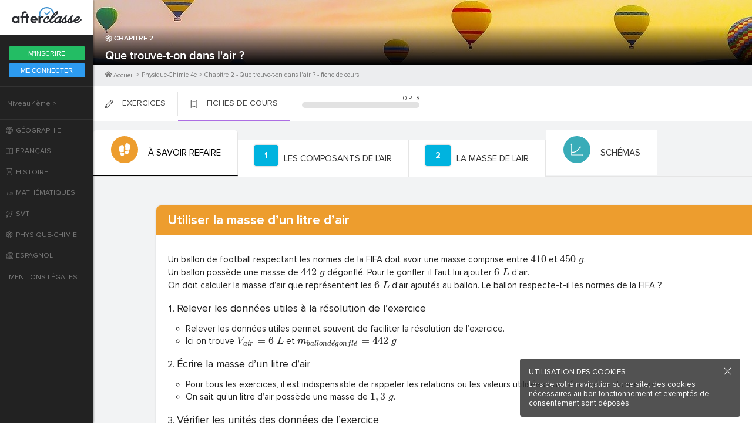

--- FILE ---
content_type: text/html; charset=utf-8
request_url: https://www.afterclasse.fr/fiche/711/que-trouve-t-on-dans-l-air
body_size: 57999
content:
<!doctype html>
<html lang="fr">
  <head>
    <base href="/" />
    <link title="timeline-styles" rel="stylesheet" href="/assets/timelinejs3/css/timeline.css" async>
    <script src="/assets/timelinejs3/js/timeline-min.js" async></script>
    <link rel="icon" href="/assets/favicon.ico">
    <meta name="viewport" content="width=device-width, initial-scale=1.0">
    <!-- global-styles -->
    <link href="https://fonts.googleapis.com/css2?family=Roboto:ital,wght@0,300;0,400;0,600;0,700;1,400;1,700&display=swap" rel="stylesheet">
    <script src="https://tag.aticdn.net/piano-analytics.js"></script>
    <script type="text/javascript">
      pa.setConfigurations({ // Basic configuration to send events
        site: 620187,
        collectDomain:'https://logs1412.xiti.com'
      });
    </script>
    <style>
    html, body {
      margin: 0; padding: 0;
      text-rendering: optimizelegibility;
      -webkit-font-smoothing: antialiased;
      font-smooth: always;
      -moz-osx-font-smoothing: grayscale;
      color: rgba(0,0,0,.8);
      font-family: OpenSans, sans-serif;
    }
    #app {
      text-rendering: optimizelegibility;
      -webkit-font-smoothing: antialiased;
      font-smooth: always;
      -moz-osx-font-smoothing: grayscale;
      color: rgba(0,0,0,.8);
      font-family: OpenSans, sans-serif;
    }
    a { text-decoration: none; }

    
@font-face {
  font-family: 'OpenSans';
  src: url('/assets/fonts/opensans-light.woff2') format('woff2'),
      url('/assets/fonts/opensans-light.woff') format('woff'),
      url('/assets/fonts/opensans-light.ttf') format('truetype'),
      url('/assets/fonts/opensans-light.eot'),
      url('/assets/fonts/opensans-light.svg') format('svg');
  font-weight: 300;
  font-display: fallback;
}
@font-face {
  font-family: 'OpenSans';
  src: url('/assets/fonts/opensans-regular.woff2') format('woff2'),
    url('/assets/fonts/opensans-regular.woff') format('woff'),
    url('/assets/fonts/opensans-regular.eot'),
    url('/assets/fonts/opensans-regular.ttf') format('truetype'),
    url('/assets/fonts/opensans-regular.svg') format('svg');
  font-weight: 400;
  font-display: fallback;
}
@font-face {
  font-family: 'OpenSans';
  src: url('/assets/fonts/opensans-semibold.woff2') format('woff2'),
    url('/assets/fonts/opensans-semibold.woff') format('woff'),
    url('/assets/fonts/opensans-semibold.eot'),
    url('/assets/fonts/opensans-semibold.ttf') format('truetype'),
    url('/assets/fonts/opensans-semibold.svg') format('svg');
  font-weight: 600;
  font-display: fallback;
}
@font-face {
  font-family: 'OpenSans';
  src: url('/assets/fonts/opensans-semibolditalic.woff2') format('woff2'),
    url('/assets/fonts/opensans-semibolditalic.woff') format('woff'),
    url('/assets/fonts/opensans-semibolditalic.ttf') format('truetype'),
    url('/assets/fonts/opensans-semibolditalic.eot'),
    url('/assets/fonts/opensans-semibolditalic.svg') format('svg');
  font-weight: 600;
  font-style: italic;
  font-display: fallback;
}
@font-face {
  font-family: 'OpenSans';
  src: url('/assets/fonts/opensans-bold.woff2') format('woff2'),
    url('/assets/fonts/opensans-bold.woff') format('woff'),
    url('/assets/fonts/opensans-bold.eot'),
    url('/assets/fonts/opensans-bold.ttf') format('truetype'),
    url('/assets/fonts/opensans-bold.svg') format('svg');
  font-weight: 700;
  font-display: fallback;
}

@font-face {
  font-family: 'ProximaNova';
  src: url('/assets/fonts/ProximaNova-Reg.woff2') format('woff2'),
    url('/assets/fonts/ProximaNova-Reg.woff') format('woff');
  font-weight: 400;
}

@font-face {
  font-family: 'ProximaNova';
  src: url('/assets/fonts/ProximaNova-Bold.woff2') format('woff2'),
    url('/assets/fonts/ProximaNova-Bold.woff') format('woff');
  font-weight: 700;
}

@font-face {
  font-family: 'ProximaNova';
  src: url('/assets/fonts/ProximaNova-Sbold.woff2') format('woff2'),
    url('/assets/fonts/ProximaNova-Sbold.woff') format('woff');
  font-weight: 600;
}

@font-face {
  font-family: 'ProximaNova';
  src: url('/assets/fonts/ProximaNova-Xbold.woff2') format('woff2'),
    url('/assets/fonts/ProximaNova-Xbold.woff') format('woff');
  font-weight: 900;
}

@font-face {
  font-family: 'Playfair';
  src: url('/assets/fonts/PlayfairDisplay-Regular.ttf') format('truetype'),
    url('/assets/fonts/PlayfairDisplay-Regular.woff2') format('woff2'),
    url('/assets/fonts/PlayfairDisplay-Regular.woff') format('woff');
  font-weight: 400;
}

@font-face {
  font-family: 'Playfair';
  src: url('/assets/fonts/PlayfairDisplay-Bold.ttf') format('truetype'),
    url('/assets/fonts/PlayfairDisplay-Bold.woff2') format('woff2'),
    url('/assets/fonts/PlayfairDisplay-Bold.woff') format('woff');
  font-weight: 700;
}

@font-face {
  font-family: 'Playfair';
  src: url('/assets/fonts/PlayfairDisplay-BoldItalic.ttf') format('truetype'),
    url('/assets/fonts/PlayfairDisplay-BoldItalic.woff2') format('woff2'),
    url('/assets/fonts/PlayfairDisplay-BoldItalic.woff') format('woff');
  font-weight: 700;
  font-style: italic;
}

@font-face {
  font-family: 'Playfair';
  src: url('/assets/fonts/PlayfairDisplay-Black.ttf') format('truetype'),
    url('/assets/fonts/PlayfairDisplay-Black.woff2') format('woff2'),
    url('/assets/fonts/PlayfairDisplay-Black.woff') format('woff');
  font-weight: 900;
}

@font-face {
  font-family: 'OpenDyslexic';
  src: url('/assets/fonts/opendyslexic-regular.woff') format('woff'),
    url('/assets/fonts/opendyslexic-regular.ttf') format('truetype'),
    url('/assets/fonts/opendyslexic-regular.eot'),
    url('/assets/fonts/opendyslexic-regular.svg') format('svg');
  font-weight: 400;
}

    </style>
    <!-- ssr-styles -->
    <style data-styled="cqrkyX cUBntT VBKWs fpSoaI hnkKVM eikXoG cNqPRw   hWqEZQ eIeZLc gFjuK qcvjs inlKHE bcNrIP hiTbfz fhqJoH hsuUTT hqmhdz hUCCkX ctkxPn eoAmgl jVKWLk bkKkLJ euHToL gSxJja ggAPyn hDmAyP jamodl hoQohy fNkNsI kXofQj gQKyUl        cIIqdl fJjiKg jcsaHw hmCjrB fhKZGm gXAKkP ipHGLO bBmaIE KwrIJ fSkkNN gAHiYv gxwoRB nHT eZNYFZ gEoJMu hXIgLh kbRIcs cKzzCO dKSCoI gUaTMD iTZVUy czUoAR dSKoAo jpmAXO kAYjOg iHJHQu hcDcpQ ktYWOg dtrOrv gbsSud dONDJN giYryb UfOki dBfvma bsFlol iBCuhh jRaFOr gwaZbA lkMTuV kNddXB bhEXqO bAbyQv cmEbeL cpVbEN SHZpC iQQKfJ hWnCsx jqJCHg gldVeG cgXrPT eNRUZh kEWUrr qBTvU SudTq gSBbDQ gOEzoL dwiluB bpoMVM hSoDwF lgtxDs dnuBaH dfSBNp iFDBUd bFSqUy bjbRFU" data-styled-version="4.4.1">
/* sc-component-id: sc-global-3014621557 */
@font-face{font-family:OpenDyslexic;src:url('/assets/fonts/opendyslexic-regular.otf') format('opentype');} @font-face{font-family:OpenDyslexic;src:url('/assets/fonts/opendyslexic-italic.otf') format('opentype');font-style:italic;} @font-face{font-family:OpenDyslexic;src:url('/assets/fonts/opendyslexic-bold.otf') format('opentype');font-weight:700;} @font-face{font-family:OpenDyslexic;src:url('/assets/fonts/opendyslexic-bolditalic.otf') format('opentype');font-style:italic;font-weight:700;} @font-face{font-family:OpenDyslexicMono;src:url('/assets/fonts/opendyslexicmono-regular.woff2') format('woff2'), url('/assets/fonts/opendyslexicmono-regular.woff') format('woff'), url('/assets/fonts/opendyslexicmono-regular.ttf') format('truetype');} @font-face{font-family:Sabon;src:url('/assets/fonts/sabon-roman.ttf') format('truetype');} @font-face{font-family:Sabon;src:url('/assets/fonts/sabon-italic.ttf') format('truetype');font-style:italic;} @font-face{font-family:Sabon;src:url('/assets/fonts/sabon-bold.ttf') format('truetype');font-weight:700;} @font-face{font-family:Sabon;src:url('/assets/fonts/sabon-bolditalic.ttf') format('truetype');font-weight:700;font-style:italic;} @font-face{font-family:ProximaNova;src: url('/assets/fonts/proximanova-reg.woff2') format('woff2'), url('/assets/fonts/proximanova-reg.woff') format('woff'), url('/assets/fonts/proximanova-reg.otf') format('opentype');} @font-face{font-family:ProximaNova;src: url('/assets/fonts/proximanova-bold.woff2') format('woff2'), url('/assets/fonts/proximanova-bold.woff') format('woff'), url('/assets/fonts/proximanova-bold.otf') format('opentype');font-weight:700;} @font-face{font-family:ProximaNova;src: url('/assets/fonts/proximanova-regit.woff2') format('woff2'), url('/assets/fonts/proximanova-regit.woff') format('woff'), url('/assets/fonts/proximanova-regit.otf') format('opentype');font-style:italic;} @font-face{font-family:ProximaNova;src: url('/assets/fonts/proximanova-boldit.woff2') format('woff2'), url('/assets/fonts/proximanova-boldit.woff') format('woff'), url('/assets/fonts/proximanova-boldit.otf') format('opentype');font-weight:700;font-style:italic;} @font-face{font-family:Caveat;src:url('/assets/fonts/caveat-regular.ttf') format('truetype');} @font-face{font-family:Caveat;src:url('/assets/fonts/caveat-bold.ttf') format('truetype');font-weight:700;} @font-face{font-family:FiraMono;src:url('/assets/fonts/firamono-regular.woff2') format('woff2'), url('/assets/fonts/firamono-regular.woff') format('woff'), url('/assets/fonts/firamono-regular.ttf') format('truetype');} @font-face{font-family:FiraMono;src:url('/assets/fonts/firamono-bold.woff2') format('woff2'), url('/assets/fonts/firamono-bold.woff') format('woff'), url('/assets/fonts/firamono-bold.ttf') format('truetype');font-weight:700;} :root{--primary-color:#21BFEF;--primary-100-color:#001224;--primary-90-color:#002747;--primary-80-color:#004370;--primary-70-color:#005E95;--primary-60-color:#007DB6;--primary-50-color:#009DDB;--primary-40-color:#21BFEF;--primary-30-color:#5ED4F7;--primary-20-color:#99E7FF;--primary-10-color:#EDFBFF;--secondary-color:#FFA800;--secondary-100-color:#1F0C00;--secondary-90-color:#381800;--secondary-80-color:#522600;--secondary-70-color:#7A3D00;--secondary-60-color:#A65900;--secondary-50-color:#E08700;--secondary-40-color:#FFA800;--secondary-30-color:#FEC833;--secondary-20-color:#FEE57F;--secondary-10-color:#FFF8CC;--tertiary-color:#135BEB;--tertiary-100-color:#030E24;--tertiary-90-color:#072257;--tertiary-80-color:#0B3385;--tertiary-70-color:#104ABF;--tertiary-60-color:#135BEB;--tertiary-50-color:#266FFF;--tertiary-40-color:#5C92FF;--tertiary-30-color:#8FB4FF;--tertiary-20-color:#B8CFFF;--tertiary-10-color:#DBE7FF;--white-color:#FFF;--black-color:#000;--orange-100-color:#260E02;--orange-90-color:#491B03;--orange-80-color:#662505;--orange-70-color:#A13B08;--orange-60-color:#C84909;--orange-50-color:#FF6D24;--orange-40-color:#FF8E55;--orange-30-color:#FFAC83;--orange-20-color:#FFD6C2;--orange-10-color:#FFF3ED;--green-100-color:#001A14;--green-90-color:#002921;--green-80-color:#003D31;--green-70-color:#00614E;--green-60-color:#008066;--green-50-color:#00C79F;--green-40-color:#2EE6C1;--green-30-color:#61FFDF;--green-20-color:#ADFFEF;--green-10-color:#E5FFFA;--purple-100-color:#181040;--purple-90-color:#281B6B;--purple-80-color:#3D29A3;--purple-70-color:#5438E0;--purple-60-color:#7055F5;--purple-50-color:#9580FF;--purple-40-color:#AA99FF;--purple-30-color:#BFB2FF;--purple-20-color:#CFC6FE;--purple-10-color:#EAE5FF;--red-100-color:#240510;--red-90-color:#520D24;--red-80-color:#8F153E;--red-70-color:#CC1F59;--red-60-color:#F53676;--red-50-color:#FF5C93;--red-40-color:#FF80AA;--red-30-color:#FF9EBE;--red-20-color:#FFBFD5;--red-10-color:#FEE5ED;--gray-100-color:#002438;--gray-90-color:#002E4D;--gray-80-color:#0A3B61;--gray-70-color:#1B5385;--gray-60-color:#386694;--gray-50-color:#55779E;--gray-40-color:#7D95B5;--gray-30-color:#ADBACC;--gray-20-color:#D5DBE5;--gray-15-color:#E4E9F2;--gray-10-color:#EBEFF7;--error-100-color:#290700;--error-90-color:#570C00;--error-80-color:#850D00;--error-70-color:#B30C00;--error-60-color:#DB0700;--error-50-color:#FF0000;--error-40-color:#FF5765;--error-30-color:#FF949D;--error-20-color:#FFBDC8;--error-10-color:#FFE6EA;--success-100-color:#001A08;--success-90-color:#00290D;--success-80-color:#003D13;--success-70-color:#00611F;--success-60-color:#00872B;--success-50-color:#00B83A;--success-40-color:#33FF63;--success-30-color:#80FF9D;--success-20-color:#BDFFC7;--success-10-color:#E5FFE9;--premium-100-color:#240510;--premium-90-color:#520D24;--premium-80-color:#8F153E;--premium-70-color:#CC1F59;--premium-60-color:#F53676;--premium-50-color:#FF5C93;--premium-40-color:#FF80AA;--premium-30-color:#FF9EBE;--premium-20-color:#FFBFD5;--premium-10-color:#FEE5ED;--information-100-color:#001224;--information-90-color:#002747;--information-80-color:#004370;--information-70-color:#005E95;--information-60-color:#007DB6;--information-50-color:#009DDB;--information-40-color:#21BFEF;--information-30-color:#5ED4F7;--information-20-color:#99E7FF;--information-10-color:#EDFBFF;} .lls-kit-theme-light{--background-page-color:#F7FAFF;--background-page-color-inverted:#00141F;--background-component-color:#FFF;--background-component-color-inverted:#002438;--text-main-color:#002E4D;--text-main-color-inverted:#FFF;--text-secondary-color:#55779E;--text-secondary-color-inverted:#7D95B5;--text-disabled-color:#ADBACC;--text-disabled-color-inverted:#386694;--shape-disabled-color:#EBEFF7;--shape-disabled-color-inverted:#0A3B61;--success-color:#00872B;--success-color-inverted:#00B83A;--error-color:#DB0700;--error-color-inverted:#FF0000;--information-color:#007DB6;--information-color-inverted:#009DDB;--premium-color:#FF5C93;--chip-bg:var(--gray-20-color);--chip-bg-inverted:var(--gray-70-color);--chip-text:var(--text-main-color);--chip-hover-bg:var(--gray-30-color);--chip-hover-bg-inverted:var(--gray-60-color);--chip-hover-text:var(--text-main-color);--chip-disabled-bg:var(--gray-10-color);--chip-disabled-bg-inverted:var(--gray-80-color);--chip-disabled-text:var(--text-disabled-color);--button-margin:0px 8px;--button-blue-main-text:var(--white-color);--button-blue-main-text-inverted:var(--gray-90-color);--button-blue-main-bg:var(--primary-40-color);--button-blue-main-overlay:var(--white-color);--button-blue-main-disabled-text:var(--text-disabled-color);--button-blue-main-disabled-bg:var(--gray-10-color);--button-blue-main-disabled-bg-inverted:var(--gray-80-color);--button-blue-alt-text:var(--primary-40-color);--button-blue-alt-bg:var(--primary-10-color);--button-blue-alt-bg-inverted:var(--primary-80-color);--button-blue-alt-overlay:var(--primary-40-color);--button-blue-alt-disabled-text:var(--text-disabled-color);--button-blue-alt-disabled-bg:var(--gray-10-color);--button-blue-alt-disabled-bg-inverted:var(--gray-80-color);--button-blue-floating-text:var(--primary-40-color);--button-blue-floating-bg:transparent;--button-blue-floating-overlay:var(--primary-40-color);--button-blue-floating-disabled-text:var(--text-disabled-color);--button-blue-floating-disabled-bg:transparent;--button-yellow-main-text:var(--white-color);--button-yellow-main-text-inverted:var(--gray-90-color);--button-yellow-main-bg:var(--secondary-40-color);--button-yellow-main-overlay:var(--white-color);--button-yellow-main-disabled-text:var(--text-disabled-color);--button-yellow-main-disabled-bg:var(--gray-10-color);--button-yellow-main-disabled-bg-inverted:var(--gray-80-color);--button-yellow-alt-text:var(--secondary-40-color);--button-yellow-alt-bg:var(--secondary-10-color);--button-yellow-alt-bg-inverted:var(--secondary-90-color);--button-yellow-alt-overlay:var(--secondary-40-color);--button-yellow-alt-disabled-text:var(--text-disabled-color);--button-yellow-alt-disabled-bg:var(--gray-10-color);--button-yellow-alt-disabled-bg-inverted:var(--gray-80-color);--button-yellow-floating-text:var(--secondary-40-color);--button-yellow-floating-bg:transparent;--button-yellow-floating-overlay:var(--secondary-40-color);--button-yellow-floating-disabled-text:var(--text-disabled-color);--button-yellow-floating-disabled-bg:transparent;--button-tertiary-main-text:var(--white-color);--button-tertiary-main-text-inverted:var(--gray-90-color);--button-tertiary-main-bg:var(--tertiary-60-color);--button-tertiary-main-overlay:var(--white-color);--button-tertiary-main-disabled-text:var(--text-disabled-color);--button-tertiary-main-disabled-bg:var(--gray-10-color);--button-tertiary-main-disabled-bg-inverted:var(--gray-80-color);--button-tertiary-alt-text:var(--tertiary-60-color);--button-tertiary-alt-bg:var(--tertiary-10-color);--button-tertiary-alt-bg-inverted:var(--tertiary-80-color);--button-tertiary-alt-overlay:var(--tertiary-40-color);--button-tertiary-alt-disabled-text:var(--text-disabled-color);--button-tertiary-alt-disabled-bg:var(--gray-10-color);--button-tertiary-alt-disabled-bg-inverted:var(--gray-80-color);--button-tertiary-floating-text:var(--tertiary-60-color);--button-tertiary-floating-bg:transparent;--button-tertiary-floating-overlay:var(--tertiary-60-color);--button-tertiary-floating-disabled-text:var(--text-disabled-color);--button-tertiary-floating-disabled-bg:transparent;--button-premium-main-text:var(--white-color);--button-premium-main-text-inverted:var(--gray-90-color);--button-premium-main-bg:var(--premium-color);--button-premium-main-overlay:var(--white-color);--button-premium-main-disabled-text:var(--text-disabled-color);--button-premium-main-disabled-bg:var(--gray-10-color);--button-premium-main-disabled-bg-inverted:var(--gray-80-color);--button-premium-floating-text:var(--premium-color);--button-premium-floating-bg:transparent;--button-premium-floating-overlay:var(--premium-color);--button-premium-floating-disabled-text:var(--text-disabled-color);--button-premium-floating-disabled-bg:transparent;--button-success-main-text:var(--white-color);--button-success-main-text-inverted:var(--gray-90-color);--button-success-main-bg:var(--success-color);--button-success-main-overlay:var(--white-color);--button-success-main-disabled-text:var(--text-disabled-color);--button-success-main-disabled-bg:var(--gray-10-color);--button-success-main-disabled-bg-inverted:var(--gray-80-color);--button-success-floating-text:var(--success-color);--button-success-floating-bg:transparent;--button-success-floating-overlay:var(--success-color);--button-success-floating-disabled-text:var(--text-disabled-color);--button-success-floating-disabled-bg:transparent;--button-error-main-text:var(--white-color);--button-error-main-text-inverted:var(--gray-90-color);--button-error-main-bg:var(--error-color);--button-error-main-overlay:var(--white-color);--button-error-main-disabled-text:var(--text-disabled-color);--button-error-main-disabled-bg:var(--gray-10-color);--button-error-main-disabled-bg-inverted:var(--gray-80-color);--button-error-floating-text:var(--error-40-color);--button-error-floating-bg:transparent;--button-error-floating-overlay:var(--error-40-color);--button-error-floating-disabled-text:var(--text-disabled-color);--button-error-floating-disabled-bg:transparent;--button-gray-main-text:var(--white-color);--button-gray-main-text-inverted:var(--gray-90-color);--button-gray-main-bg:var(--gray-80-color);--button-gray-main-bg-inverted:var(--gray-10-color);--button-gray-main-overlay:var(--white-color);--button-gray-main-overlay-inverted:var(--gray-90-color);--button-gray-main-disabled-text:var(--gray-60-color);--button-gray-main-disabled-text-inverted:var(--gray-30-color);--button-gray-main-disabled-bg:var(--gray-80-color);--button-gray-main-disabled-bg-inverted:var(--gray-10-color);--button-gray-alt-text:var(--white-color);--button-gray-alt-text-inverted:var(--gray-90-color);--button-gray-alt-bg:var(--gray-90-color);--button-gray-alt-bg-inverted:var(--white-color);--button-gray-alt-overlay:var(--white-color);--button-gray-alt-overlay-inverted:var(--gray-90-color);--button-gray-alt-disabled-text:var(--gray-60-color);--button-gray-alt-disabled-text-inverted:var(--gray-30-color);--button-gray-alt-disabled-bg:var(--gray-80-color);--button-gray-alt-disabled-bg-inverted:var(--gray-10-color);--button-gray-alt-shadow:0 2px 6px 0 rgba(0,0,0,0.24);--button-gray-alt-shadow-inverted:0 2px 6px 0 rgba(7,44,77,0.24);--button-gray-floating-text:var(--gray-90-color);--button-gray-floating-text-inverted:var(--white-color);--button-gray-floating-bg:transparent;--button-gray-floating-overlay:var(--gray-50-color);--button-gray-floating-overlay-inverted:var(--white-color);--button-gray-floating-disabled-text:var(--text-disabled-color);--button-gray-floating-disabled-bg:transparent;--button-switch-bg:var(--gray-90-color);--button-switch-bg-inverted:var(--white-color);--button-switch-active-bg:var(--primary-40-color);--button-switch-active-bg-inverted:var(--primary-40-color);--button-switch-disable-bg:var(--gray-10-color);--button-switch-disable-bg-inverted:var(--gray-80-color);--button-switch-slot:var(--gray-70-color);--button-switch-slot-inverted:var(--gray-20-color);--button-switch-active-slot:var(--primary-30-color);--button-switch-active-slot-inverted:var(--primary-30-color);--button-switch-inner:var(--white-color);--button-switch-inner-inverted:var(--gray-90-color);--button-switch-disable-inner:var(--white-color);--button-switch-disable-inner-inverted:var(--text-disabled-color);--button-switch-label-margin:0px 0px 0px 8px;--button-switch-view-bg:var(--gray-90-color);--button-switch-view-bg-inverted:var(--gray-90-color);--button-switch-view-color:var(--gray-40-color);--button-switch-view-color-inverted:var(--gray-40-color);--button-switch-view-disabled-color:var(--gray-60-color);--button-switch-view-disabled-color-inverted:var(--gray-60-color);--button-switch-view-active-bg:var(--gray-10-color);--button-switch-view-active-bg-inverted:var(--gray-10-color);--button-switch-view-active-color:var(--gray-90-color);--button-switch-view-active-color-inverted:var(--gray-90-color);--button-switch-view-active-disabled-color:var(--gray-30-color);--button-switch-view-active-disabled-color-inverted:var(--gray-30-color);--button-switch-view-overlay:var(--white-color);--button-switch-view-overlay-inverted:var(--white-color);--checkbox-text:var(--text-main-color);--checkbox-hint:var(--text-secondary-color);--checkbox-border:var(--gray-90-color);--checkbox-border-inverted:var(--white-color);--checkbox-disabled-text:var(--text-disabled-color);--checkbox-disabled-hint:var(--text-disabled-color);--checkbox-disabled-border:var(--gray-10-color);--checkbox-disabled-border-inverted:var(--gray-80-color);--checkbox-error-text:var(--error-color);--checkbox-error-hint:var(--error-color);--checkbox-error-border:var(--error-color);--checkbox-success-text:var(--success-color);--checkbox-success-hint:var(--success-color);--checkbox-success-border:var(--success-color);--radio-button-text:var(--text-main-color);--radio-button-hint:var(--text-secondary-color);--radio-button-border:var(--gray-90-color);--radio-button-border-inverted:var(--white-color);--radio-button-disabled-text:var(--text-disabled-color);--radio-button-disabled-hint:var(--text-disabled-color);--radio-button-disabled-border:var(--gray-10-color);--radio-button-disabled-border-inverted:var(--gray-80-color);--radio-button-error-text:var(--error-color);--radio-button-error-hint:var(--error-color);--radio-button-error-border:var(--error-color);--radio-button-success-text:var(--success-color);--radio-button-success-hint:var(--success-color);--radio-button-success-border:var(--success-color);--credit-button-on-picture-bg:var(--white-color);--credit-button-on-picture-bg-inverted:var(--gray-90-color);--credit-button-on-picture-hover-bg:var(--white-color);--credit-button-on-picture-hover-bg-inverted:var(--gray-90-color);--credit-button-on-picture-shadow:0 2px 6px 0 rgba(7,44,77,0.24);--credit-button-on-picture-shadow-inverted:0 2px 6px 0 rgba(0,0,0,0.24);--credit-button-on-picture-overlay:var(--gray-90-color);--credit-button-on-picture-overlay-inverted:var(--white-color);--credit-button-on-card-bg:var(--gray-20-color);--credit-button-on-card-bg-inverted:var(--gray-70-color);--credit-button-on-card-hover-bg:var(--gray-10-color);--credit-button-on-card-hover-bg-inverted:var(--gray-80-color);--credit-button-on-card-shadow:none;--credit-button-on-card-overlay:var(--gray-90-color);--credit-button-on-card-overlay-inverted:var(--white-color);--menu-button-bg:var(--white-color);--menu-button-bg-inverted:var(--gray-90-color);--menu-button-shadow:0 2px 6px rgba(7,44,77,0.12);--menu-button-shadow-inverted:0 2px 6px rgba(0,0,0,0.12);--range-overlay-default-opacity:0.08;--range-overlay-focus-opacity:0.24;--range-overlay-pressed-opacity:0.32;--range-overlay-color:var(--gray-100-color);--range-overlay-color-inverted:var(--white-color);--range-track-color:var(--gray-90-color);--range-track-color-inverted:var(--white-color);--range-main-bg:var(--gray-90-color);--range-main-bg-inverted:var(--white-color);--range-thumb-bg:var(--white-color);--range-thumb-bg-inverted:var(--gray-80-color);--video-range-track-bg:var(--gray-20-color);--video-range-track-bg-inverted:var(--gray-60-color);--video-range-track-color:var(--primary-40-color);--video-range-thumb-color:var(--primary-40-color);--rangebutton-bg:var(--white-color);--rangebutton-bg-inverted:var(--gray-80-color);--snackbar-default-bg:var(--primary-10-color);--snackbar-default-bg-inverted:var(--primary-80-color);--snackbar-success-bg:var(--success-10-color);--snackbar-success-bg-inverted:var(--success-100-color);--snackbar-error-bg:var(--error-10-color);--snackbar-error-bg-inverted:var(--error-100-color);--snackbar-warning-bg:var(--secondary-10-color);--snackbar-warning-bg-inverted:var(--secondary-100-color);--snackbar-default-title-color:var(--primary-70-color);--snackbar-default-title-color-inverted:var(--primary-40-color);--snackbar-success-title-color:var(--success-color);--snackbar-error-title-color:var(--error-50-color);--snackbar-warning-title-color:var(--secondary-40-color);--snackbar-default-icon-color:#FFF;--snackbar-default-icon-color-inverted:var(--primary-40-color);--snackbar-success-icon-color:#FFF;--snackbar-success-icon-color-inverted:#000;--snackbar-error-icon-color:#FFF;--snackbar-error-icon-color-inverted:#000;--snackbar-warning-icon-color:#FFF;--snackbar-warning-icon-color-inverted:#000;--snackbar-message-color:var(--gray-80-color);--snackbar-message-color-inverted:#FFF;--snackbar-shadow:0px 4px 4px rgba(7,44,77,0.12);--text-input-active-bg:var(--background-component-color);--text-input-disabled-active-bg:var(--background-component-color);--text-input-error-active-bg:var(--background-component-color);--text-input-success-active-bg:var(--background-component-color);--text-input-active-hover-bg:var(--background-component-color);--text-input-disabled-active-hover-bg:var(--background-component-color);--text-input-error-active-hover-bg:var(--background-component-color);--text-input-success-active-hover-bg:var(--background-component-color);--text-input-inactive-bg:var(--background-component-color);--text-input-disabled-inactive-bg:var(--background-component-color);--text-input-error-inactive-bg:var(--background-component-color);--text-input-success-inactive-bg:var(--background-component-color);--text-input-inactive-hover-bg:var(--background-component-color);--text-input-disabled-inactive-hover-bg:var(--background-component-color);--text-input-error-inactive-hover-bg:var(--background-component-color);--text-input-success-inactive-hover-bg:var(--background-component-color);--text-input-focus-bg:var(--background-component-color);--text-input-disabled-focus-bg:var(--background-component-color);--text-input-error-focus-bg:var(--background-component-color);--text-input-success-focus-bg:var(--background-component-color);--text-input-active-border:var(--text-secondary-color);--text-input-disabled-active-border:var(--gray-30-color);--text-input-disabled-active-border-inverted:var(--gray-70-color);--text-input-error-active-border:var(--error-30-color);--text-input-error-active-border-inverted:var(--error-70-color);--text-input-success-active-border:var(--success-40-color);--text-input-success-active-border-inverted:var(--success-70-color);--text-input-active-hover-border:var(--text-secondary-color);--text-input-disabled-active-hover-border:var(--gray-30-color);--text-input-disabled-active-hover-border-inverted:var(--gray-70-color);--text-input-error-active-hover-border:var(--error-50-color);--text-input-success-active-hover-border:var(--success-50-color);--text-input-inactive-border:var(--text-secondary-color);--text-input-disabled-inactive-border:var(--gray-30-color);--text-input-disabled-inactive-border-inverted:var(--gray-70-color);--text-input-error-inactive-border:var(--error-30-color);--text-input-error-inactive-border-inverted:var(--error-70-color);--text-input-success-inactive-border:var(--success-40-color);--text-input-success-inactive-border-inverted:var(--success-70-color);--text-input-inactive-hover-border:var(--text-secondary-color);--text-input-disabled-inactive-hover-border:var(--gray-30-color);--text-input-disabled-inactive-hover-border-inverted:var(--gray-70-color);--text-input-error-inactive-hover-border:var(--error-50-color);--text-input-success-inactive-hover-border:var(--success-50-color);--text-input-focus-border:var(--primary-40-color);--text-input-disabled-focus-border:var(--gray-30-color);--text-input-disabled-focus-border-inverted:var(--gray-70-color);--text-input-error-focus-border:var(--error-70-color);--text-input-error-focus-border-inverted:var(--error-40-color);--text-input-success-focus-border:var(--success-60-color);--text-input-success-focus-border-inverted:var(--success-40-color);--text-input-hint:var(--text-secondary-color);--text-input-disabled-hint:var(--text-disabled-color);--text-input-error-hint:var(--error-color);--text-input-success-hint:var(--success-color);--text-input-focus-hint:var(--text-main-color);--text-input-disabled-focus-hint:var(--text-disabled-color);--text-input-error-focus-hint:var(--error-color);--text-input-success-focus-hint:var(--success-color);--text-input-color:var(--text-secondary-color);--text-input-disabled-color:var(--text-disabled-color);--text-input-error-color:var(--error-color);--text-input-success-color:var(--success-color);--text-input-hover-color:var(--text-main-color);--text-input-disabled-hover-color:var(--text-disabled-color);--text-input-error-hover-color:var(--error-color);--text-input-success-hover-color:var(--success-color);--text-input-focus-color:var(--text-main-color);--text-input-disabled-focus-color:var(--text-disabled-color);--text-input-error-focus-color:var(--error-color);--text-input-success-focus-color:var(--success-color);--text-input-active-label-color:var(--text-secondary-color);--text-input-disabled-active-label-color:var(--text-disabled-color);--text-input-error-active-label-color:var(--error-color);--text-input-success-active-label-color:var(--success-color);--text-input-active-hover-label-color:var(--text-main-color);--text-input-disabled-active-hover-label-color:var(--text-disabled-color);--text-input-error-active-hover-label-color:var(--error-color);--text-input-success-active-hover-label-color:var(--success-color);--text-input-inactive-label-color:var(--text-secondary-color);--text-input-disabled-inactive-label-color:var(--text-disabled-color);--text-input-error-inactive-label-color:var(--error-color);--text-input-success-inactive-label-color:var(--success-color);--text-input-inactive-hover-label-color:var(--text-main-color);--text-input-disabled-inactive-hover-label-color:var(--text-disabled-color);--text-input-error-inactive-hover-label-color:var(--error-color);--text-input-success-inactive-hover-label-color:var(--success-color);--text-input-focus-label-color:var(--text-main-color);--text-input-disabled-focus-label-color:var(--text-disabled-color);--text-input-error-focus-label-color:var(--error-color);--text-input-success-focus-label-color:var(--success-color);--text-input-active-label-bg:var(--background-component-color);--text-input-disabled-active-label-bg:var(--background-component-color);--text-input-error-active-label-bg:var(--background-component-color);--text-input-success-active-label-bg:var(--background-component-color);--text-input-inactive-label-bg:transparent;--text-input-disabled-inactive-label-bg:transparent;--text-input-error-inactive-label-bg:transparent;--text-input-success-inactive-label-bg:transparent;--text-input-active-icon-color:var(--text-secondary-color);--text-input-disabled-active-icon-color:var(--text-disabled-color);--text-input-error-active-icon-color:var(--error-color);--text-input-success-active-icon-color:var(--success-color);--text-input-inactive-icon-color:var(--text-secondary-color);--text-input-disabled-inactive-icon-color:var(--text-disabled-color);--text-input-error-inactive-icon-color:var(--error-color);--text-input-success-inactive-icon-color:var(--success-color);--text-input-inactive-hover-icon-color:var(--text-main-color);--text-input-disabled-inactive-hover-icon-color:var(--text-disabled-color);--text-input-error-inactive-hover-icon-color:var(--error-color);--text-input-success-inactive-hover-icon-color:var(--success-color);--text-input-focus-icon-color:var(--text-main-color);--text-input-disabled-focus-icon-color:var(--text-disabled-color);--text-input-error-focus-icon-color:var(--error-color);--text-input-success-focus-icon-color:var(--success-color);--text-input-no-border-active-bg:var(--gray-20-color);--text-input-no-border-active-bg-inverted:var(--gray-90-color);--text-input-no-border-disabled-active-bg:var(--gray-20-color);--text-input-no-border-disabled-active-bg-inverted:var(--gray-90-color);--text-input-no-border-active-hover-bg:var(--gray-20-color);--text-input-no-border-active-hover-bg-inverted:var(--gray-90-color);--text-input-no-border-disabled-active-hover-bg:var(--gray-20-color);--text-input-no-border-disabled-active-hover-bg-inverted:var(--gray-90-color);--text-input-no-border-inactive-bg:var(--gray-20-color);--text-input-no-border-inactive-bg-inverted:var(--gray-90-color);--text-input-no-border-disabled-inactive-bg:var(--gray-20-color);--text-input-no-border-disabled-inactive-bg-inverted:var(--gray-90-color);--text-input-no-border-inactive-hover-bg:var(--gray-20-color);--text-input-no-border-inactive-hover-bg-inverted:var(--gray-90-color);--text-input-no-border-disabled-inactive-hover-bg:var(--gray-20-color);--text-input-no-border-disabled-inactive-hover-bg-inverted:var(--gray-90-color);--text-input-no-border-focus-bg:var(--gray-20-color);--text-input-no-border-focus-bg-inverted:var(--gray-90-color);--text-input-no-border-disabled-focus-bg:var(--gray-20-color);--text-input-no-border-disabled-focus-bg-inverted:var(--gray-90-color);--text-input-no-border-active-border:transparent;--text-input-no-border-disabled-active-border:transparent;--text-input-no-border-active-hover-border:transparent;--text-input-no-border-disabled-active-hover-border:transparent;--text-input-no-border-inactive-border:transparent;--text-input-no-border-disabled-inactive-border:transparent;--text-input-no-border-inactive-hover-border:transparent;--text-input-no-border-disabled-inactive-hover-border:transparent;--text-input-no-border-focus-border:transparent;--text-input-no-border-disabled-focus-border:transparent;--text-input-no-border-active-label-bg:var(--gray-20-color);--text-input-no-border-active-label-bg-inverted:var(--gray-90-color);--text-input-no-border-disabled-active-label-bg:var(--gray-20-color);--text-input-no-border-disabled-active-label-bg-inverted:var(--gray-90-color);--text-input-no-border-inactive-label-bg:var(--gray-20-color);--text-input-no-border-inactive-label-bg-inverted:var(--gray-90-color);--text-input-no-border-disabled-inactive-label-bg:var(--gray-20-color);--text-input-no-border-disabled-inactive-label-bg-inverted:var(--gray-90-color);--stamp-margin:8px 8px 8px 0px;--step-stamp-1-bg:var(--green-10-color);--step-stamp-1-bg-inverted:var(--green-40-color);--step-stamp-1-filled:var(--green-40-color);--step-stamp-1-filled-inverted:var(--green-10-color);--step-stamp-2-bg:var(--secondary-10-color);--step-stamp-2-bg-inverted:var(--secondary-40-color);--step-stamp-2-filled:var(--secondary-40-color);--step-stamp-2-filled-inverted:var(--secondary-10-color);--step-stamp-3-bg:var(--premium-10-color);--step-stamp-3-bg-inverted:var(--premium-50-color);--step-stamp-3-filled:var(--premium-50-color);--step-stamp-3-filled-inverted:var(--premium-10-color);--star-empty:var(--gray-20-color);--star-empty-inverted:var(--gray-70-color);--star-filled:var(--secondary-40-color);--quote-bg:var(--tertiary-10-color);--quote-bg-inverted:var(--tertiary-100-color);--quote-icons-bg:var(--tertiary-60-color);--quote-icons-bg-inverted:var(--tertiary-40-color);--quote-author-color:var(--tertiary-60-color);--quote-author-color-inverted:var(--tertiary-40-color);--divider-bg:var(--gray-20-color);--divider-bg-inverted:var(--gray-60-color);--divider-vertical-margin:0 5px;--divider-horizontal-margin:20px 0;--help-primary-bg:var(--primary-10-color);--help-primary-bg-inverted:var(--primary-40-color);--help-secondary-bg:var(--secondary-10-color);--help-secondary-bg-inverted:var(--secondary-80-color);--help-tertiary-bg:var(--tertiary-10-color);--help-tertiary-bg-inverted:var(--tertiary-60-color);--help-gray-bg:var(--gray-50-color);--help-gray-bg-inverted:var(--gray-40-color);--help-primary-border:var(--primary-20-color);--help-primary-border-inverted:var(--primary-50-color);--help-secondary-border:var(--secondary-20-color);--help-secondary-border-inverted:var(--secondary-90-color);--help-tertiary-border:var(--tertiary-20-color);--help-tertiary-border-inverted:var(--tertiary-70-color);--help-gray-border:var(--gray-60-color);--help-gray-border-inverted:var(--gray-50-color);--help-primary-color:var(--primary-70-color);--help-primary-color-inverted:var(--primary-10-color);--help-secondary-color:var(--secondary-70-color);--help-secondary-color-inverted:var(--secondary-40-color);--help-tertiary-color:var(--tertiary-60-color);--help-tertiary-color-inverted:var(--tertiary-10-color);--help-gray-color:var(--white-color);--help-gray-color-inverted:var(--gray-90-color);--modal-shadow:0px 4px 4px rgba(7,44,77,0.12);--modal-mask-bg:rgba(0,0,0,0.4);--modal-mask-bg-inverted:rgba(255,255,255,0.7);--tooltip-margin:3px;--tooltip-bg:var(--gray-90-color);--tooltip-bg-inverted:var(--gray-10-color);--tooltip-inverted-bg:var(--white-color);--tooltip-inverted-bg-inverted:var(--gray-90-color);--tooltip-box-shadow:0px 2px 6px rgba(7,44,77,0.24);--tooltip-box-shadow-inverted:none;--tooltip-color:var(--white-color);--tooltip-color-inverted:var(--gray-90-color);--table-col-color:var(--text-main-color);--table-not-first-col-color:var(--text-secondary-color);--table-body-bg:var(--white-color);--table-body-bg-inverted:var(--gray-100-color);--table-gray-border:1px solid var(--gray-20-color);--table-gray-border-inverted:1px solid var(--gray-60-color);--table-gray-header-bg:var(--gray-10-color);--table-gray-header-bg-inverted:var(--gray-80-color);--table-gray-header-color:var(--text-main-color);--table-primary-border:1px solid var(--primary-20-color);--table-primary-border-inverted:1px solid var(--primary-50-color);--table-primary-header-bg:var(--primary-10-color);--table-primary-header-bg-inverted:var(--primary-40-color);--table-primary-header-color:var(--primary-70-color);--table-primary-header-color-inverted:var(--primary-10-color);--table-secondary-border:1px solid var(--secondary-20-color);--table-secondary-border-inverted:1px solid var(--secondary-60-color);--table-secondary-header-bg:var(--secondary-10-color);--table-secondary-header-bg-inverted:var(--secondary-80-color);--table-secondary-header-color:var(--secondary-70-color);--table-secondary-header-color-inverted:var(--secondary-40-color);--table-tertiary-border:1px solid var(--tertiary-20-color);--table-tertiary-border-inverted:1px solid var(--tertiary-70-color);--table-tertiary-header-bg:var(--tertiary-10-color);--table-tertiary-header-bg-inverted:var(--tertiary-60-color);--table-tertiary-header-color:var(--tertiary-60-color);--table-tertiary-header-color-inverted:var(--tertiary-10-color);--videoplayer-range-tip-bg:var(--white-color);--videoplayer-range-tip-bg-inverted:var(--gray-80-color);--select-active-bg:var(--background-component-color);--select-disabled-active-bg:var(--background-component-color);--select-error-active-bg:var(--background-component-color);--select-success-active-bg:var(--background-component-color);--select-active-hover-bg:var(--background-component-color);--select-disabled-active-hover-bg:var(--background-component-color);--select-error-active-hover-bg:var(--background-component-color);--select-success-active-hover-bg:var(--background-component-color);--select-inactive-bg:var(--background-component-color);--select-disabled-inactive-bg:var(--background-component-color);--select-error-inactive-bg:var(--background-component-color);--select-success-inactive-bg:var(--background-component-color);--select-inactive-hover-bg:var(--background-component-color);--select-disabled-inactive-hover-bg:var(--background-component-color);--select-error-inactive-hover-bg:var(--background-component-color);--select-success-inactive-hover-bg:var(--background-component-color);--select-focus-bg:var(--background-component-color);--select-disabled-focus-bg:var(--background-component-color);--select-error-focus-bg:var(--background-component-color);--select-success-focus-bg:var(--background-component-color);--select-active-border:var(--text-secondary-color);--select-disabled-active-border:var(--gray-30-color);--select-disabled-active-border-inverted:var(--gray-70-color);--select-error-active-border:var(--error-30-color);--select-error-active-border-inverted:var(--error-70-color);--select-success-active-border:var(--success-40-color);--select-success-active-border-inverted:var(--success-70-color);--select-active-hover-border:var(--text-secondary-color);--select-disabled-active-hover-border:var(--gray-30-color);--select-disabled-active-hover-border-inverted:var(--gray-70-color);--select-error-active-hover-border:var(--error-50-color);--select-success-active-hover-border:var(--success-50-color);--select-inactive-border:var(--text-secondary-color);--select-disabled-inactive-border:var(--gray-30-color);--select-disabled-inactive-border-inverted:var(--gray-70-color);--select-error-inactive-border:var(--error-30-color);--select-error-inactive-border-inverted:var(--error-70-color);--select-success-inactive-border:var(--success-40-color);--select-success-inactive-border-inverted:var(--success-70-color);--select-inactive-hover-border:var(--text-secondary-color);--select-disabled-inactive-hover-border:var(--gray-30-color);--select-disabled-inactive-hover-border-inverted:var(--gray-70-color);--select-error-inactive-hover-border:var(--error-50-color);--select-success-inactive-hover-border:var(--success-50-color);--select-focus-border:var(--primary-40-color);--select-disabled-focus-border:var(--gray-30-color);--select-disabled-focus-border-inverted:var(--gray-70-color);--select-error-focus-border:var(--error-70-color);--select-error-focus-border-inverted:var(--error-40-color);--select-success-focus-border:var(--success-60-color);--select-success-focus-border-inverted:var(--success-40-color);--select-menu-selected-color:var(--primary-40-color);--select-disabled-menu-selected-color:var(--text-disabled-color);--select-error-menu-selected-color:var(--error-color);--select-success-menu-selected-border:var(--success-color);--select-menu-focus-color:var(--primary-10-color);--select-menu-focus-color-inverted:var(--primary-80-color);--select-disabled-menu-focus-color:var(--primary-10-color);--select-disabled-menu-focus-color-inverted:var(--primary-80-color);--select-error-menu-focus-color:var(--primary-10-color);--select-error-menu-focus-color-inverted:var(--primary-80-color);--select-success-menu-focus-border:var(--primary-10-color);--select-success-menu-focus-border-inverted:var(--primary-80-color);--select-hint:var(--text-secondary-color);--select-disabled-hint:var(--text-disabled-color);--select-error-hint:var(--error-color);--select-success-hint:var(--success-color);--select-focus-hint:var(--text-main-color);--select-disabled-focus-hint:var(--text-disabled-color);--select-error-focus-hint:var(--error-color);--select-success-focus-hint:var(--success-color);--select-color:var(--text-secondary-color);--select-disabled-color:var(--text-disabled-color);--select-error-color:var(--error-color);--select-success-color:var(--success-color);--select-hover-color:var(--text-main-color);--select-disabled-hover-color:var(--text-disabled-color);--select-error-hover-color:var(--error-color);--select-success-hover-color:var(--success-color);--select-focus-color:var(--text-main-color);--select-disabled-focus-color:var(--text-disabled-color);--select-error-focus-color:var(--error-color);--select-success-focus-color:var(--success-color);--select-active-label-color:var(--text-secondary-color);--select-disabled-active-label-color:var(--text-disabled-color);--select-error-active-label-color:var(--error-color);--select-success-active-label-color:var(--success-color);--select-active-hover-label-color:var(--text-main-color);--select-disabled-active-hover-label-color:var(--text-disabled-color);--select-error-active-hover-label-color:var(--error-color);--select-success-active-hover-label-color:var(--success-color);--select-inactive-label-color:var(--text-secondary-color);--select-disabled-inactive-label-color:var(--text-disabled-color);--select-error-inactive-label-color:var(--error-color);--select-success-inactive-label-color:var(--success-color);--select-inactive-hover-label-color:var(--text-main-color);--select-disabled-inactive-hover-label-color:var(--text-disabled-color);--select-error-inactive-hover-label-color:var(--error-color);--select-success-inactive-hover-label-color:var(--success-color);--select-focus-label-color:var(--text-main-color);--select-disabled-focus-label-color:var(--text-disabled-color);--select-error-focus-label-color:var(--error-color);--select-success-focus-label-color:var(--success-color);--select-active-label-bg:var(--background-component-color);--select-disabled-active-label-bg:var(--background-component-color);--select-error-active-label-bg:var(--background-component-color);--select-success-active-label-bg:var(--background-component-color);--select-inactive-label-bg:transparent;--select-disabled-inactive-label-bg:transparent;--select-error-inactive-label-bg:transparent;--select-success-inactive-label-bg:transparent;--select-active-icon-color:var(--text-secondary-color);--select-disabled-active-icon-color:var(--text-disabled-color);--select-error-active-icon-color:var(--error-color);--select-success-active-icon-color:var(--success-color);--select-active-hover-icon-color:var(--text-main-color);--select-disabled-active-hover-icon-color:var(--text-disabled-color);--select-error-active-hover-icon-color:var(--error-color);--select-success-active-hover-icon-color:var(--success-color);--select-inactive-icon-color:var(--text-secondary-color);--select-disabled-inactive-icon-color:var(--text-disabled-color);--select-error-inactive-icon-color:var(--error-color);--select-success-inactive-icon-color:var(--success-color);--select-inactive-hover-icon-color:var(--text-main-color);--select-disabled-inactive-hover-icon-color:var(--text-disabled-color);--select-error-inactive-hover-icon-color:var(--error-color);--select-success-inactive-hover-icon-color:var(--success-color);--select-focus-icon-color:var(--text-main-color);--select-disabled-focus-icon-color:var(--text-disabled-color);--select-error-focus-icon-color:var(--error-color);--select-success-focus-icon-color:var(--success-color);--select-list-hover-bg:var(--primary-10-color);--select-list-hover-bg-inverted:var(--primary-80-color);--select-list-selected-bg:var(--primary-20-color);--select-list-selected-bg-inverted:var(--primary-70-color);--select-list-label-extension-color:var(--gray-50-color);--select-list-label-extension-color-inverted:var(--gray-40-color);--select-list-border-color:var(--primary-40-color);--mark-yellow-bg:var(--secondary-10-color);--mark-yellow-bg-inverted:var(--secondary-70-color);--mark-orange-bg:var(--orange-10-color);--mark-orange-bg-inverted:var(--orange-80-color);--mark-red-bg:var(--premium-10-color);--mark-red-bg-inverted:var(--premium-80-color);--mark-green-bg:var(--green-10-color);--mark-green-bg-inverted:var(--green-80-color);--mark-blue-bg:var(--primary-10-color);--mark-blue-bg-inverted:var(--primary-80-color);--mark-purple-bg:var(--purple-10-color);--mark-purple-bg-inverted:var(--purple-80-color);--color-black-color:#002E4D;--color-black-color-inverted:#FFF;--color-white-color:#FFF;--color-white-color-inverted:#002438;--color-yellow-color:var(--secondary-60-color);--color-yellow-color-inverted:var(--secondary-40-color);--color-orange-color:var(--orange-70-color);--color-orange-color-inverted:var(--orange-30-color);--color-red-color:var(--premium-70-color);--color-red-color-inverted:var(--premium-30-color);--color-green-color:var(--green-70-color);--color-green-color-inverted:var(--green-30-color);--color-blue-color:var(--primary-60-color);--color-blue-color-inverted:var(--primary-40-color);--color-purple-color:var(--purple-70-color);--color-purple-color-inverted:var(--purple-30-color);--stamp-light-blue-color:var(--primary-40-color);--stamp-light-blue-color-inverted:var(--primary-10-color);--stamp-blue-color:var(--primary-70-color);--stamp-blue-color-inverted:var(--primary-40-color);--stamp-light-yellow-color:var(--secondary-40-color);--stamp-light-yellow-color-inverted:var(--secondary-10-color);--stamp-yellow-color:var(--secondary-70-color);--stamp-yellow-color-inverted:var(--secondary-20-color);--stamp-light-blue2-color:var(--tertiary-60-color);--stamp-light-blue2-color-inverted:var(--tertiary-10-color);--stamp-blue2-color:var(--tertiary-80-color);--stamp-blue2-color-inverted:var(--tertiary-20-color);--stamp-light-orange-color:var(--orange-50-color);--stamp-light-orange-color-inverted:var(--orange-10-color);--stamp-orange-color:var(--orange-80-color);--stamp-orange-color-inverted:var(--orange-30-color);--stamp-light-red-color:var(--premium-50-color);--stamp-light-red-color-inverted:var(--premium-10-color);--stamp-red-color:var(--premium-80-color);--stamp-red-color-inverted:var(--premium-20-color);--stamp-light-green-color:var(--green-50-color);--stamp-light-green-color-inverted:var(--green-10-color);--stamp-green-color:var(--green-70-color);--stamp-green-color-inverted:var(--green-20-color);--stamp-light-purple-color:var(--purple-50-color);--stamp-light-purple-color-inverted:var(--purple-10-color);--stamp-purple-color:var(--purple-70-color);--stamp-purple-color-inverted:var(--purple-20-color);--stamp-black-color:var(--white-color);--stamp-black-color-inverted:var(--gray-90-color);--stamp-gray-color:var(--white-color);--stamp-gray-color-inverted:var(--gray-90-color);--stamp-light-blue-bg:var(--primary-10-color);--stamp-light-blue-bg-inverted:var(--primary-40-color);--stamp-blue-bg:var(--primary-20-color);--stamp-blue-bg-inverted:var(--primary-80-color);--stamp-light-yellow-bg:var(--secondary-10-color);--stamp-light-yellow-bg-inverted:var(--secondary-40-color);--stamp-yellow-bg:var(--secondary-20-color);--stamp-yellow-bg-inverted:var(--secondary-70-color);--stamp-light-blue2-bg:var(--tertiary-10-color);--stamp-light-blue2-bg-inverted:var(--tertiary-60-color);--stamp-blue2-bg:var(--tertiary-20-color);--stamp-blue2-bg-inverted:var(--tertiary-80-color);--stamp-light-orange-bg:var(--orange-10-color);--stamp-light-orange-bg-inverted:var(--orange-50-color);--stamp-orange-bg:var(--orange-30-color);--stamp-orange-bg-inverted:var(--orange-80-color);--stamp-light-red-bg:var(--premium-10-color);--stamp-light-red-bg-inverted:var(--premium-50-color);--stamp-red-bg:var(--premium-20-color);--stamp-red-bg-inverted:var(--premium-80-color);--stamp-light-green-bg:var(--green-10-color);--stamp-light-green-bg-inverted:var(--green-50-color);--stamp-green-bg:var(--green-20-color);--stamp-green-bg-inverted:var(--green-70-color);--stamp-light-purple-bg:var(--purple-10-color);--stamp-light-purple-bg-inverted:var(--purple-50-color);--stamp-purple-bg:var(--purple-20-color);--stamp-purple-bg-inverted:var(--purple-70-color);--stamp-black-bg:var(--black-color);--stamp-black-bg-inverted:var(--white-color);--stamp-gray-bg:var(--gray-50-color);--stamp-gray-bg-inverted:var(--gray-40-color);--tab-disabled-color:var(--text-disabled-color);--tab-disabled-bg:var(--transparent);--tab-color:var(--gray-90-color);--tab-color-inverted:var(--white-color);--tab-bg:var(--transparent);--tab-active-color:var(--primary-40-color);--tab-overlay:var(--primary-40-color);--tab-overlay-inverted:var(--white-color);} .lls-kit-theme-dark{--background-page-color:#00141F;--background-page-color-inverted:#F7FAFF;--background-component-color:#002438;--background-component-color-inverted:#FFF;--text-main-color:#FFF;--text-main-color-inverted:#002E4D;--text-secondary-color:#7D95B5;--text-secondary-color-inverted:#55779E;--text-disabled-color:#386694;--text-disabled-color-inverted:#ADBACC;--shape-disabled-color:#0A3B61;--shape-disabled-color-inverted:#EBEFF7;--success-color:#00B83A;--success-color-inverted:#00872B;--error-color:#FF0000;--error-color-inverted:#DB0700;--information-color:#009DDB;--information-color-inverted:#007DB6;--premium-color:#FF5C93;--chip-bg:var(--gray-70-color);--chip-bg-inverted:var(--gray-20-color);--chip-text:var(--text-main-color);--chip-hover-bg:var(--gray-60-color);--chip-hover-bg-inverted:var(--gray-30-color);--chip-hover-text:var(--text-main-color);--chip-disabled-bg:var(--gray-80-color);--chip-disabled-bg-inverted:var(--gray-10-color);--chip-disabled-text:var(--text-disabled-color);--button-margin:0px 8px;--button-blue-main-text:var(--gray-90-color);--button-blue-main-text-inverted:var(--white-color);--button-blue-main-bg:var(--primary-40-color);--button-blue-main-overlay:var(--white-color);--button-blue-main-disabled-text:var(--text-disabled-color);--button-blue-main-disabled-bg:var(--gray-80-color);--button-blue-main-disabled-bg-inverted:var(--gray-10-color);--button-blue-alt-text:var(--primary-40-color);--button-blue-alt-bg:var(--primary-80-color);--button-blue-alt-bg-inverted:var(--primary-10-color);--button-blue-alt-overlay:var(--primary-40-color);--button-blue-alt-disabled-text:var(--text-disabled-color);--button-blue-alt-disabled-bg:var(--gray-80-color);--button-blue-alt-disabled-bg-inverted:var(--gray-10-color);--button-blue-floating-text:var(--primary-40-color);--button-blue-floating-bg:transparent;--button-blue-floating-overlay:var(--primary-40-color);--button-blue-floating-disabled-text:var(--text-disabled-color);--button-blue-floating-disabled-bg:transparent;--button-yellow-main-text:var(--gray-90-color);--button-yellow-main-text-inverted:var(--white-color);--button-yellow-main-bg:var(--secondary-40-color);--button-yellow-main-overlay:var(--white-color);--button-yellow-main-disabled-text:var(--text-disabled-color);--button-yellow-main-disabled-bg:var(--gray-80-color);--button-yellow-main-disabled-bg-inverted:var(--gray-10-color);--button-yellow-alt-text:var(--secondary-40-color);--button-yellow-alt-bg:var(--secondary-90-color);--button-yellow-alt-bg-inverted:var(--secondary-10-color);--button-yellow-alt-overlay:var(--secondary-40-color);--button-yellow-alt-disabled-text:var(--text-disabled-color);--button-yellow-alt-disabled-bg:var(--gray-80-color);--button-yellow-alt-disabled-bg-inverted:var(--gray-10-color);--button-yellow-floating-text:var(--secondary-40-color);--button-yellow-floating-bg:transparent;--button-yellow-floating-overlay:var(--secondary-40-color);--button-yellow-floating-disabled-text:var(--text-disabled-color);--button-yellow-floating-disabled-bg:transparent;--button-tertiary-main-text:var(--gray-90-color);--button-tertiary-main-text-inverted:var(--white-color);--button-tertiary-main-bg:var(--tertiary-60-color);--button-tertiary-main-overlay:var(--white-color);--button-tertiary-main-disabled-text:var(--text-disabled-color);--button-tertiary-main-disabled-bg:var(--gray-80-color);--button-tertiary-main-disabled-bg-inverted:var(--gray-10-color);--button-tertiary-alt-text:var(--tertiary-60-color);--button-tertiary-alt-bg:var(--tertiary-80-color);--button-tertiary-alt-bg-inverted:var(--tertiary-10-color);--button-tertiary-alt-overlay:var(--tertiary-40-color);--button-tertiary-alt-disabled-text:var(--text-disabled-color);--button-tertiary-alt-disabled-bg:var(--gray-80-color);--button-tertiary-alt-disabled-bg-inverted:var(--gray-10-color);--button-tertiary-floating-text:var(--tertiary-60-color);--button-tertiary-floating-bg:transparent;--button-tertiary-floating-overlay:var(--tertiary-60-color);--button-tertiary-floating-disabled-text:var(--text-disabled-color);--button-tertiary-floating-disabled-bg:transparent;--button-premium-main-text:var(--gray-90-color);--button-premium-main-text-inverted:var(--white-color);--button-premium-main-bg:var(--premium-color);--button-premium-main-overlay:var(--white-color);--button-premium-main-disabled-text:var(--text-disabled-color);--button-premium-main-disabled-bg:var(--gray-80-color);--button-premium-main-disabled-bg-inverted:var(--gray-10-color);--button-premium-floating-text:var(--premium-color);--button-premium-floating-bg:transparent;--button-premium-floating-overlay:var(--premium-color);--button-premium-floating-disabled-text:var(--text-disabled-color);--button-premium-floating-disabled-bg:transparent;--button-success-main-text:var(--gray-90-color);--button-success-main-text-inverted:var(--white-color);--button-success-main-bg:var(--success-color);--button-success-main-overlay:var(--white-color);--button-success-main-disabled-text:var(--text-disabled-color);--button-success-main-disabled-bg:var(--gray-80-color);--button-success-main-disabled-bg-inverted:var(--gray-10-color);--button-success-floating-text:var(--success-color);--button-success-floating-bg:transparent;--button-success-floating-overlay:var(--success-color);--button-success-floating-disabled-text:var(--text-disabled-color);--button-success-floating-disabled-bg:transparent;--button-error-main-text:var(--gray-90-color);--button-error-main-text-inverted:var(--white-color);--button-error-main-bg:var(--error-color);--button-error-main-overlay:var(--white-color);--button-error-main-disabled-text:var(--text-disabled-color);--button-error-main-disabled-bg:var(--gray-80-color);--button-error-main-disabled-bg-inverted:var(--gray-10-color);--button-error-floating-text:var(--error-40-color);--button-error-floating-bg:transparent;--button-error-floating-overlay:var(--error-40-color);--button-error-floating-disabled-text:var(--text-disabled-color);--button-error-floating-disabled-bg:transparent;--button-gray-main-text:var(--gray-90-color);--button-gray-main-text-inverted:var(--white-color);--button-gray-main-bg:var(--gray-10-color);--button-gray-main-bg-inverted:var(--gray-80-color);--button-gray-main-overlay:var(--gray-90-color);--button-gray-main-overlay-inverted:var(--white-color);--button-gray-main-disabled-text:var(--gray-30-color);--button-gray-main-disabled-text-inverted:var(--gray-60-color);--button-gray-main-disabled-bg:var(--gray-10-color);--button-gray-main-disabled-bg-inverted:var(--gray-80-color);--button-gray-alt-text:var(--gray-90-color);--button-gray-alt-text-inverted:var(--white-color);--button-gray-alt-bg:var(--white-color);--button-gray-alt-bg-inverted:var(--gray-90-color);--button-gray-alt-overlay:var(--gray-90-color);--button-gray-alt-overlay-inverted:var(--white-color);--button-gray-alt-disabled-text:var(--gray-30-color);--button-gray-alt-disabled-text-inverted:var(--gray-60-color);--button-gray-alt-disabled-bg:var(--gray-10-color);--button-gray-alt-disabled-bg-inverted:var(--gray-80-color);--button-gray-alt-shadow:0 2px 6px 0 rgba(7,44,77,0.24);--button-gray-alt-shadow-inverted:0 2px 6px 0 rgba(0,0,0,0.24);--button-gray-floating-text:var(--white-color);--button-gray-floating-text-inverted:var(--gray-90-color);--button-gray-floating-bg:transparent;--button-gray-floating-overlay:var(--white-color);--button-gray-floating-overlay-inverted:var(--gray-50-color);--button-gray-floating-disabled-text:var(--text-disabled-color);--button-gray-floating-disabled-bg:transparent;--button-switch-bg:var(--white-color);--button-switch-bg-inverted:var(--gray-90-color);--button-switch-active-bg:var(--primary-40-color);--button-switch-active-bg-inverted:var(--primary-40-color);--button-switch-disable-bg:var(--gray-80-color);--button-switch-disable-bg-inverted:var(--gray-10-color);--button-switch-slot:var(--gray-20-color);--button-switch-slot-inverted:var(--gray-70-color);--button-switch-active-slot:var(--primary-30-color);--button-switch-active-slot-inverted:var(--primary-30-color);--button-switch-inner:var(--gray-90-color);--button-switch-inner-inverted:var(--white-color);--button-switch-disable-inner:var(--text-disabled-color);--button-switch-disable-inner-inverted:var(--white-color);--button-switch-label-margin:0px 0px 0px 8px;--button-switch-view-bg:var(--gray-90-color);--button-switch-view-bg-inverted:var(--gray-90-color);--button-switch-view-color:var(--gray-40-color);--button-switch-view-color-inverted:var(--gray-40-color);--button-switch-view-disabled-color:var(--gray-60-color);--button-switch-view-disabled-color-inverted:var(--gray-60-color);--button-switch-view-active-bg:var(--gray-10-color);--button-switch-view-active-bg-inverted:var(--gray-10-color);--button-switch-view-active-color:var(--gray-90-color);--button-switch-view-active-color-inverted:var(--gray-90-color);--button-switch-view-active-disabled-color:var(--gray-30-color);--button-switch-view-active-disabled-color-inverted:var(--gray-30-color);--button-switch-view-overlay:var(--white-color);--button-switch-view-overlay-inverted:var(--white-color);--checkbox-text:var(--text-main-color);--checkbox-hint:var(--text-secondary-color);--checkbox-border:var(--white-color);--checkbox-border-inverted:var(--gray-90-color);--checkbox-disabled-text:var(--text-disabled-color);--checkbox-disabled-hint:var(--text-disabled-color);--checkbox-disabled-border:var(--gray-80-color);--checkbox-disabled-border-inverted:var(--gray-10-color);--checkbox-error-text:var(--error-color);--checkbox-error-hint:var(--error-color);--checkbox-error-border:var(--error-color);--checkbox-success-text:var(--success-color);--checkbox-success-hint:var(--success-color);--checkbox-success-border:var(--success-color);--radio-button-text:var(--text-main-color);--radio-button-hint:var(--text-secondary-color);--radio-button-border:var(--white-color);--radio-button-border-inverted:var(--gray-90-color);--radio-button-disabled-text:var(--text-disabled-color);--radio-button-disabled-hint:var(--text-disabled-color);--radio-button-disabled-border:var(--gray-80-color);--radio-button-disabled-border-inverted:var(--gray-10-color);--radio-button-error-text:var(--error-color);--radio-button-error-hint:var(--error-color);--radio-button-error-border:var(--error-color);--radio-button-success-text:var(--success-color);--radio-button-success-hint:var(--success-color);--radio-button-success-border:var(--success-color);--credit-button-on-picture-bg:var(--gray-90-color);--credit-button-on-picture-bg-inverted:var(--white-color);--credit-button-on-picture-hover-bg:var(--gray-90-color);--credit-button-on-picture-hover-bg-inverted:var(--white-color);--credit-button-on-picture-shadow:0 2px 6px 0 rgba(0,0,0,0.24);--credit-button-on-picture-shadow-inverted:0 2px 6px 0 rgba(7,44,77,0.24);--credit-button-on-picture-overlay:var(--white-color);--credit-button-on-picture-overlay-inverted:var(--gray-90-color);--credit-button-on-card-bg:var(--gray-70-color);--credit-button-on-card-bg-inverted:var(--gray-20-color);--credit-button-on-card-hover-bg:var(--gray-80-color);--credit-button-on-card-hover-bg-inverted:var(--gray-10-color);--credit-button-on-card-shadow:none;--credit-button-on-card-overlay:var(--white-color);--credit-button-on-card-overlay-inverted:var(--gray-90-color);--menu-button-bg:var(--gray-90-color);--menu-button-bg-inverted:var(--white-color);--menu-button-shadow:0 2px 6px rgba(0,0,0,0.12);--menu-button-shadow-inverted:0 2px 6px rgba(7,44,77,0.12);--range-overlay-default-opacity:0.08;--range-overlay-focus-opacity:0.24;--range-overlay-pressed-opacity:0.32;--range-overlay-color:var(--white-color);--range-overlay-color-inverted:var(--gray-100-color);--range-track-color:var(--white-color);--range-track-color-inverted:var(--gray-90-color);--range-main-bg:var(--white-color);--range-main-bg-inverted:var(--gray-90-color);--range-thumb-bg:var(--gray-80-color);--range-thumb-bg-inverted:var(--white-color);--video-range-track-bg:var(--gray-60-color);--video-range-track-bg-inverted:var(--gray-20-color);--video-range-track-color:var(--primary-40-color);--video-range-thumb-color:var(--primary-40-color);--rangebutton-bg:var(--gray-80-color);--rangebutton-bg-inverted:var(--white-color);--snackbar-default-bg:var(--primary-80-color);--snackbar-default-bg-inverted:var(--primary-10-color);--snackbar-success-bg:var(--success-100-color);--snackbar-success-bg-inverted:var(--success-10-color);--snackbar-error-bg:var(--error-100-color);--snackbar-error-bg-inverted:var(--error-10-color);--snackbar-warning-bg:var(--secondary-100-color);--snackbar-warning-bg-inverted:var(--secondary-10-color);--snackbar-default-title-color:var(--primary-40-color);--snackbar-default-title-color-inverted:var(--primary-70-color);--snackbar-success-title-color:var(--success-color);--snackbar-error-title-color:var(--error-50-color);--snackbar-warning-title-color:var(--secondary-40-color);--snackbar-default-icon-color:var(--primary-40-color);--snackbar-default-icon-color-inverted:#FFF;--snackbar-success-icon-color:#000;--snackbar-success-icon-color-inverted:#FFF;--snackbar-error-icon-color:#000;--snackbar-error-icon-color-inverted:#FFF;--snackbar-warning-icon-color:#000;--snackbar-warning-icon-color-inverted:#FFF;--snackbar-message-color:#FFF;--snackbar-message-color-inverted:var(--gray-80-color);--snackbar-shadow:0px 4px 4px rgba(7,44,77,0.12);--text-input-active-bg:var(--background-component-color);--text-input-disabled-active-bg:var(--background-component-color);--text-input-error-active-bg:var(--background-component-color);--text-input-success-active-bg:var(--background-component-color);--text-input-active-hover-bg:var(--background-component-color);--text-input-disabled-active-hover-bg:var(--background-component-color);--text-input-error-active-hover-bg:var(--background-component-color);--text-input-success-active-hover-bg:var(--background-component-color);--text-input-inactive-bg:var(--background-component-color);--text-input-disabled-inactive-bg:var(--background-component-color);--text-input-error-inactive-bg:var(--background-component-color);--text-input-success-inactive-bg:var(--background-component-color);--text-input-inactive-hover-bg:var(--background-component-color);--text-input-disabled-inactive-hover-bg:var(--background-component-color);--text-input-error-inactive-hover-bg:var(--background-component-color);--text-input-success-inactive-hover-bg:var(--background-component-color);--text-input-focus-bg:var(--background-component-color);--text-input-disabled-focus-bg:var(--background-component-color);--text-input-error-focus-bg:var(--background-component-color);--text-input-success-focus-bg:var(--background-component-color);--text-input-active-border:var(--text-secondary-color);--text-input-disabled-active-border:var(--gray-70-color);--text-input-disabled-active-border-inverted:var(--gray-30-color);--text-input-error-active-border:var(--error-70-color);--text-input-error-active-border-inverted:var(--error-30-color);--text-input-success-active-border:var(--success-70-color);--text-input-success-active-border-inverted:var(--success-40-color);--text-input-active-hover-border:var(--text-secondary-color);--text-input-disabled-active-hover-border:var(--gray-70-color);--text-input-disabled-active-hover-border-inverted:var(--gray-30-color);--text-input-error-active-hover-border:var(--error-50-color);--text-input-success-active-hover-border:var(--success-50-color);--text-input-inactive-border:var(--text-secondary-color);--text-input-disabled-inactive-border:var(--gray-70-color);--text-input-disabled-inactive-border-inverted:var(--gray-30-color);--text-input-error-inactive-border:var(--error-70-color);--text-input-error-inactive-border-inverted:var(--error-30-color);--text-input-success-inactive-border:var(--success-70-color);--text-input-success-inactive-border-inverted:var(--success-40-color);--text-input-inactive-hover-border:var(--text-secondary-color);--text-input-disabled-inactive-hover-border:var(--gray-70-color);--text-input-disabled-inactive-hover-border-inverted:var(--gray-30-color);--text-input-error-inactive-hover-border:var(--error-50-color);--text-input-success-inactive-hover-border:var(--success-50-color);--text-input-focus-border:var(--primary-40-color);--text-input-disabled-focus-border:var(--gray-70-color);--text-input-disabled-focus-border-inverted:var(--gray-30-color);--text-input-error-focus-border:var(--error-40-color);--text-input-error-focus-border-inverted:var(--error-70-color);--text-input-success-focus-border:var(--success-40-color);--text-input-success-focus-border-inverted:var(--success-60-color);--text-input-hint:var(--text-secondary-color);--text-input-disabled-hint:var(--text-disabled-color);--text-input-error-hint:var(--error-color);--text-input-success-hint:var(--success-color);--text-input-focus-hint:var(--text-main-color);--text-input-disabled-focus-hint:var(--text-disabled-color);--text-input-error-focus-hint:var(--error-color);--text-input-success-focus-hint:var(--success-color);--text-input-color:var(--text-secondary-color);--text-input-disabled-color:var(--text-disabled-color);--text-input-error-color:var(--error-color);--text-input-success-color:var(--success-color);--text-input-hover-color:var(--text-main-color);--text-input-disabled-hover-color:var(--text-disabled-color);--text-input-error-hover-color:var(--error-color);--text-input-success-hover-color:var(--success-color);--text-input-focus-color:var(--text-main-color);--text-input-disabled-focus-color:var(--text-disabled-color);--text-input-error-focus-color:var(--error-color);--text-input-success-focus-color:var(--success-color);--text-input-active-label-color:var(--text-secondary-color);--text-input-disabled-active-label-color:var(--text-disabled-color);--text-input-error-active-label-color:var(--error-color);--text-input-success-active-label-color:var(--success-color);--text-input-active-hover-label-color:var(--text-main-color);--text-input-disabled-active-hover-label-color:var(--text-disabled-color);--text-input-error-active-hover-label-color:var(--error-color);--text-input-success-active-hover-label-color:var(--success-color);--text-input-inactive-label-color:var(--text-secondary-color);--text-input-disabled-inactive-label-color:var(--text-disabled-color);--text-input-error-inactive-label-color:var(--error-color);--text-input-success-inactive-label-color:var(--success-color);--text-input-inactive-hover-label-color:var(--text-main-color);--text-input-disabled-inactive-hover-label-color:var(--text-disabled-color);--text-input-error-inactive-hover-label-color:var(--error-color);--text-input-success-inactive-hover-label-color:var(--success-color);--text-input-focus-label-color:var(--text-main-color);--text-input-disabled-focus-label-color:var(--text-disabled-color);--text-input-error-focus-label-color:var(--error-color);--text-input-success-focus-label-color:var(--success-color);--text-input-active-label-bg:var(--background-component-color);--text-input-disabled-active-label-bg:var(--background-component-color);--text-input-error-active-label-bg:var(--background-component-color);--text-input-success-active-label-bg:var(--background-component-color);--text-input-inactive-label-bg:transparent;--text-input-disabled-inactive-label-bg:transparent;--text-input-error-inactive-label-bg:transparent;--text-input-success-inactive-label-bg:transparent;--text-input-active-icon-color:var(--text-secondary-color);--text-input-disabled-active-icon-color:var(--text-disabled-color);--text-input-error-active-icon-color:var(--error-color);--text-input-success-active-icon-color:var(--success-color);--text-input-inactive-icon-color:var(--text-secondary-color);--text-input-disabled-inactive-icon-color:var(--text-disabled-color);--text-input-error-inactive-icon-color:var(--error-color);--text-input-success-inactive-icon-color:var(--success-color);--text-input-inactive-hover-icon-color:var(--text-main-color);--text-input-disabled-inactive-hover-icon-color:var(--text-disabled-color);--text-input-error-inactive-hover-icon-color:var(--error-color);--text-input-success-inactive-hover-icon-color:var(--success-color);--text-input-focus-icon-color:var(--text-main-color);--text-input-disabled-focus-icon-color:var(--text-disabled-color);--text-input-error-focus-icon-color:var(--error-color);--text-input-success-focus-icon-color:var(--success-color);--text-input-no-border-active-bg:var(--gray-90-color);--text-input-no-border-active-bg-inverted:var(--gray-20-color);--text-input-no-border-disabled-active-bg:var(--gray-90-color);--text-input-no-border-disabled-active-bg-inverted:var(--gray-20-color);--text-input-no-border-active-hover-bg:var(--gray-90-color);--text-input-no-border-active-hover-bg-inverted:var(--gray-20-color);--text-input-no-border-disabled-active-hover-bg:var(--gray-90-color);--text-input-no-border-disabled-active-hover-bg-inverted:var(--gray-20-color);--text-input-no-border-inactive-bg:var(--gray-90-color);--text-input-no-border-inactive-bg-inverted:var(--gray-20-color);--text-input-no-border-disabled-inactive-bg:var(--gray-90-color);--text-input-no-border-disabled-inactive-bg-inverted:var(--gray-20-color);--text-input-no-border-inactive-hover-bg:var(--gray-90-color);--text-input-no-border-inactive-hover-bg-inverted:var(--gray-20-color);--text-input-no-border-disabled-inactive-hover-bg:var(--gray-90-color);--text-input-no-border-disabled-inactive-hover-bg-inverted:var(--gray-20-color);--text-input-no-border-focus-bg:var(--gray-90-color);--text-input-no-border-focus-bg-inverted:var(--gray-20-color);--text-input-no-border-disabled-focus-bg:var(--gray-90-color);--text-input-no-border-disabled-focus-bg-inverted:var(--gray-20-color);--text-input-no-border-active-border:transparent;--text-input-no-border-disabled-active-border:transparent;--text-input-no-border-active-hover-border:transparent;--text-input-no-border-disabled-active-hover-border:transparent;--text-input-no-border-inactive-border:transparent;--text-input-no-border-disabled-inactive-border:transparent;--text-input-no-border-inactive-hover-border:transparent;--text-input-no-border-disabled-inactive-hover-border:transparent;--text-input-no-border-focus-border:transparent;--text-input-no-border-disabled-focus-border:transparent;--text-input-no-border-active-label-bg:var(--gray-90-color);--text-input-no-border-active-label-bg-inverted:var(--gray-20-color);--text-input-no-border-disabled-active-label-bg:var(--gray-90-color);--text-input-no-border-disabled-active-label-bg-inverted:var(--gray-20-color);--text-input-no-border-inactive-label-bg:var(--gray-90-color);--text-input-no-border-inactive-label-bg-inverted:var(--gray-20-color);--text-input-no-border-disabled-inactive-label-bg:var(--gray-90-color);--text-input-no-border-disabled-inactive-label-bg-inverted:var(--gray-20-color);--stamp-margin:8px 8px 8px 0px;--step-stamp-1-bg:var(--green-40-color);--step-stamp-1-bg-inverted:var(--green-10-color);--step-stamp-1-filled:var(--green-10-color);--step-stamp-1-filled-inverted:var(--green-40-color);--step-stamp-2-bg:var(--secondary-40-color);--step-stamp-2-bg-inverted:var(--secondary-10-color);--step-stamp-2-filled:var(--secondary-10-color);--step-stamp-2-filled-inverted:var(--secondary-40-color);--step-stamp-3-bg:var(--premium-50-color);--step-stamp-3-bg-inverted:var(--premium-10-color);--step-stamp-3-filled:var(--premium-10-color);--step-stamp-3-filled-inverted:var(--premium-50-color);--star-empty:var(--gray-70-color);--star-empty-inverted:var(--gray-20-color);--star-filled:var(--secondary-40-color);--quote-bg:var(--tertiary-100-color);--quote-bg-inverted:var(--tertiary-10-color);--quote-icons-bg:var(--tertiary-40-color);--quote-icons-bg-inverted:var(--tertiary-60-color);--quote-author-color:var(--tertiary-40-color);--quote-author-color-inverted:var(--tertiary-60-color);--divider-bg:var(--gray-60-color);--divider-bg-inverted:var(--gray-20-color);--divider-vertical-margin:0 5px;--divider-horizontal-margin:20px 0;--help-primary-bg:var(--primary-40-color);--help-primary-bg-inverted:var(--primary-10-color);--help-secondary-bg:var(--secondary-80-color);--help-secondary-bg-inverted:var(--secondary-10-color);--help-tertiary-bg:var(--tertiary-60-color);--help-tertiary-bg-inverted:var(--tertiary-10-color);--help-gray-bg:var(--gray-40-color);--help-gray-bg-inverted:var(--gray-50-color);--help-primary-border:var(--primary-50-color);--help-primary-border-inverted:var(--primary-20-color);--help-secondary-border:var(--secondary-90-color);--help-secondary-border-inverted:var(--secondary-20-color);--help-tertiary-border:var(--tertiary-70-color);--help-tertiary-border-inverted:var(--tertiary-20-color);--help-gray-border:var(--gray-50-color);--help-gray-border-inverted:var(--gray-60-color);--help-primary-color:var(--primary-10-color);--help-primary-color-inverted:var(--primary-70-color);--help-secondary-color:var(--secondary-40-color);--help-secondary-color-inverted:var(--secondary-70-color);--help-tertiary-color:var(--tertiary-10-color);--help-tertiary-color-inverted:var(--tertiary-60-color);--help-gray-color:var(--gray-90-color);--help-gray-color-inverted:var(--white-color);--modal-shadow:0px 4px 4px rgba(7,44,77,0.12);--modal-mask-bg:rgba(255,255,255,0.7);--modal-mask-bg-inverted:rgba(0,0,0,0.4);--tooltip-margin:3px;--tooltip-bg:var(--gray-10-color);--tooltip-bg-inverted:var(--gray-90-color);--tooltip-inverted-bg:var(--gray-90-color);--tooltip-inverted-bg-inverted:var(--white-color);--tooltip-box-shadow:none;--tooltip-box-shadow-inverted:0px 2px 6px rgba(7,44,77,0.24);--tooltip-color:var(--gray-90-color);--tooltip-color-inverted:var(--white-color);--table-col-color:var(--text-main-color);--table-not-first-col-color:var(--text-secondary-color);--table-body-bg:var(--gray-100-color);--table-body-bg-inverted:var(--white-color);--table-gray-border:1px solid var(--gray-60-color);--table-gray-border-inverted:1px solid var(--gray-20-color);--table-gray-header-bg:var(--gray-80-color);--table-gray-header-bg-inverted:var(--gray-10-color);--table-gray-header-color:var(--text-main-color);--table-primary-border:1px solid var(--primary-50-color);--table-primary-border-inverted:1px solid var(--primary-20-color);--table-primary-header-bg:var(--primary-40-color);--table-primary-header-bg-inverted:var(--primary-10-color);--table-primary-header-color:var(--primary-10-color);--table-primary-header-color-inverted:var(--primary-70-color);--table-secondary-border:1px solid var(--secondary-60-color);--table-secondary-border-inverted:1px solid var(--secondary-20-color);--table-secondary-header-bg:var(--secondary-80-color);--table-secondary-header-bg-inverted:var(--secondary-10-color);--table-secondary-header-color:var(--secondary-40-color);--table-secondary-header-color-inverted:var(--secondary-70-color);--table-tertiary-border:1px solid var(--tertiary-70-color);--table-tertiary-border-inverted:1px solid var(--tertiary-20-color);--table-tertiary-header-bg:var(--tertiary-60-color);--table-tertiary-header-bg-inverted:var(--tertiary-10-color);--table-tertiary-header-color:var(--tertiary-10-color);--table-tertiary-header-color-inverted:var(--tertiary-60-color);--videoplayer-range-tip-bg:var(--gray-80-color);--videoplayer-range-tip-bg-inverted:var(--white-color);--select-active-bg:var(--background-component-color);--select-disabled-active-bg:var(--background-component-color);--select-error-active-bg:var(--background-component-color);--select-success-active-bg:var(--background-component-color);--select-active-hover-bg:var(--background-component-color);--select-disabled-active-hover-bg:var(--background-component-color);--select-error-active-hover-bg:var(--background-component-color);--select-success-active-hover-bg:var(--background-component-color);--select-inactive-bg:var(--background-component-color);--select-disabled-inactive-bg:var(--background-component-color);--select-error-inactive-bg:var(--background-component-color);--select-success-inactive-bg:var(--background-component-color);--select-inactive-hover-bg:var(--background-component-color);--select-disabled-inactive-hover-bg:var(--background-component-color);--select-error-inactive-hover-bg:var(--background-component-color);--select-success-inactive-hover-bg:var(--background-component-color);--select-focus-bg:var(--background-component-color);--select-disabled-focus-bg:var(--background-component-color);--select-error-focus-bg:var(--background-component-color);--select-success-focus-bg:var(--background-component-color);--select-active-border:var(--text-secondary-color);--select-disabled-active-border:var(--gray-70-color);--select-disabled-active-border-inverted:var(--gray-30-color);--select-error-active-border:var(--error-70-color);--select-error-active-border-inverted:var(--error-30-color);--select-success-active-border:var(--success-70-color);--select-success-active-border-inverted:var(--success-40-color);--select-active-hover-border:var(--text-secondary-color);--select-disabled-active-hover-border:var(--gray-70-color);--select-disabled-active-hover-border-inverted:var(--gray-30-color);--select-error-active-hover-border:var(--error-50-color);--select-success-active-hover-border:var(--success-50-color);--select-inactive-border:var(--text-secondary-color);--select-disabled-inactive-border:var(--gray-70-color);--select-disabled-inactive-border-inverted:var(--gray-30-color);--select-error-inactive-border:var(--error-70-color);--select-error-inactive-border-inverted:var(--error-30-color);--select-success-inactive-border:var(--success-70-color);--select-success-inactive-border-inverted:var(--success-40-color);--select-inactive-hover-border:var(--text-secondary-color);--select-disabled-inactive-hover-border:var(--gray-70-color);--select-disabled-inactive-hover-border-inverted:var(--gray-30-color);--select-error-inactive-hover-border:var(--error-50-color);--select-success-inactive-hover-border:var(--success-50-color);--select-focus-border:var(--primary-40-color);--select-disabled-focus-border:var(--gray-70-color);--select-disabled-focus-border-inverted:var(--gray-30-color);--select-error-focus-border:var(--error-40-color);--select-error-focus-border-inverted:var(--error-70-color);--select-success-focus-border:var(--success-40-color);--select-success-focus-border-inverted:var(--success-60-color);--select-menu-selected-color:var(--primary-40-color);--select-disabled-menu-selected-color:var(--text-disabled-color);--select-error-menu-selected-color:var(--error-color);--select-success-menu-selected-border:var(--success-color);--select-menu-focus-color:var(--primary-80-color);--select-menu-focus-color-inverted:var(--primary-10-color);--select-disabled-menu-focus-color:var(--primary-80-color);--select-disabled-menu-focus-color-inverted:var(--primary-10-color);--select-error-menu-focus-color:var(--primary-80-color);--select-error-menu-focus-color-inverted:var(--primary-10-color);--select-success-menu-focus-border:var(--primary-80-color);--select-success-menu-focus-border-inverted:var(--primary-10-color);--select-hint:var(--text-secondary-color);--select-disabled-hint:var(--text-disabled-color);--select-error-hint:var(--error-color);--select-success-hint:var(--success-color);--select-focus-hint:var(--text-main-color);--select-disabled-focus-hint:var(--text-disabled-color);--select-error-focus-hint:var(--error-color);--select-success-focus-hint:var(--success-color);--select-color:var(--text-secondary-color);--select-disabled-color:var(--text-disabled-color);--select-error-color:var(--error-color);--select-success-color:var(--success-color);--select-hover-color:var(--text-main-color);--select-disabled-hover-color:var(--text-disabled-color);--select-error-hover-color:var(--error-color);--select-success-hover-color:var(--success-color);--select-focus-color:var(--text-main-color);--select-disabled-focus-color:var(--text-disabled-color);--select-error-focus-color:var(--error-color);--select-success-focus-color:var(--success-color);--select-active-label-color:var(--text-secondary-color);--select-disabled-active-label-color:var(--text-disabled-color);--select-error-active-label-color:var(--error-color);--select-success-active-label-color:var(--success-color);--select-active-hover-label-color:var(--text-main-color);--select-disabled-active-hover-label-color:var(--text-disabled-color);--select-error-active-hover-label-color:var(--error-color);--select-success-active-hover-label-color:var(--success-color);--select-inactive-label-color:var(--text-secondary-color);--select-disabled-inactive-label-color:var(--text-disabled-color);--select-error-inactive-label-color:var(--error-color);--select-success-inactive-label-color:var(--success-color);--select-inactive-hover-label-color:var(--text-main-color);--select-disabled-inactive-hover-label-color:var(--text-disabled-color);--select-error-inactive-hover-label-color:var(--error-color);--select-success-inactive-hover-label-color:var(--success-color);--select-focus-label-color:var(--text-main-color);--select-disabled-focus-label-color:var(--text-disabled-color);--select-error-focus-label-color:var(--error-color);--select-success-focus-label-color:var(--success-color);--select-active-label-bg:var(--background-component-color);--select-disabled-active-label-bg:var(--background-component-color);--select-error-active-label-bg:var(--background-component-color);--select-success-active-label-bg:var(--background-component-color);--select-inactive-label-bg:transparent;--select-disabled-inactive-label-bg:transparent;--select-error-inactive-label-bg:transparent;--select-success-inactive-label-bg:transparent;--select-active-icon-color:var(--text-secondary-color);--select-disabled-active-icon-color:var(--text-disabled-color);--select-error-active-icon-color:var(--error-color);--select-success-active-icon-color:var(--success-color);--select-active-hover-icon-color:var(--text-main-color);--select-disabled-active-hover-icon-color:var(--text-disabled-color);--select-error-active-hover-icon-color:var(--error-color);--select-success-active-hover-icon-color:var(--success-color);--select-inactive-icon-color:var(--text-secondary-color);--select-disabled-inactive-icon-color:var(--text-disabled-color);--select-error-inactive-icon-color:var(--error-color);--select-success-inactive-icon-color:var(--success-color);--select-inactive-hover-icon-color:var(--text-main-color);--select-disabled-inactive-hover-icon-color:var(--text-disabled-color);--select-error-inactive-hover-icon-color:var(--error-color);--select-success-inactive-hover-icon-color:var(--success-color);--select-focus-icon-color:var(--text-main-color);--select-disabled-focus-icon-color:var(--text-disabled-color);--select-error-focus-icon-color:var(--error-color);--select-success-focus-icon-color:var(--success-color);--select-list-hover-bg:var(--primary-80-color);--select-list-hover-bg-inverted:var(--primary-10-color);--select-list-selected-bg:var(--primary-70-color);--select-list-selected-bg-inverted:var(--primary-20-color);--select-list-label-extension-color:var(--gray-40-color);--select-list-label-extension-color-inverted:var(--gray-50-color);--select-list-border-color:var(--primary-40-color);--mark-yellow-bg:var(--secondary-70-color);--mark-yellow-bg-inverted:var(--secondary-10-color);--mark-orange-bg:var(--orange-80-color);--mark-orange-bg-inverted:var(--orange-10-color);--mark-red-bg:var(--premium-80-color);--mark-red-bg-inverted:var(--premium-10-color);--mark-green-bg:var(--green-80-color);--mark-green-bg-inverted:var(--green-10-color);--mark-blue-bg:var(--primary-80-color);--mark-blue-bg-inverted:var(--primary-10-color);--mark-purple-bg:var(--purple-80-color);--mark-purple-bg-inverted:var(--purple-10-color);--color-black-color:#FFF;--color-black-color-inverted:#002E4D;--color-white-color:#002438;--color-white-color-inverted:#FFF;--color-yellow-color:var(--secondary-40-color);--color-yellow-color-inverted:var(--secondary-60-color);--color-orange-color:var(--orange-30-color);--color-orange-color-inverted:var(--orange-70-color);--color-red-color:var(--premium-30-color);--color-red-color-inverted:var(--premium-70-color);--color-green-color:var(--green-30-color);--color-green-color-inverted:var(--green-70-color);--color-blue-color:var(--primary-40-color);--color-blue-color-inverted:var(--primary-60-color);--color-purple-color:var(--purple-30-color);--color-purple-color-inverted:var(--purple-70-color);--stamp-light-blue-color:var(--primary-10-color);--stamp-light-blue-color-inverted:var(--primary-40-color);--stamp-blue-color:var(--primary-40-color);--stamp-blue-color-inverted:var(--primary-70-color);--stamp-light-yellow-color:var(--secondary-10-color);--stamp-light-yellow-color-inverted:var(--secondary-40-color);--stamp-yellow-color:var(--secondary-20-color);--stamp-yellow-color-inverted:var(--secondary-70-color);--stamp-light-blue2-color:var(--tertiary-10-color);--stamp-light-blue2-color-inverted:var(--tertiary-60-color);--stamp-blue2-color:var(--tertiary-20-color);--stamp-blue2-color-inverted:var(--tertiary-80-color);--stamp-light-orange-color:var(--orange-10-color);--stamp-light-orange-color-inverted:var(--orange-50-color);--stamp-orange-color:var(--orange-30-color);--stamp-orange-color-inverted:var(--orange-80-color);--stamp-light-red-color:var(--premium-10-color);--stamp-light-red-color-inverted:var(--premium-50-color);--stamp-red-color:var(--premium-20-color);--stamp-red-color-inverted:var(--premium-80-color);--stamp-light-green-color:var(--green-10-color);--stamp-light-green-color-inverted:var(--green-50-color);--stamp-green-color:var(--green-20-color);--stamp-green-color-inverted:var(--green-70-color);--stamp-light-purple-color:var(--purple-10-color);--stamp-light-purple-color-inverted:var(--purple-50-color);--stamp-purple-color:var(--purple-20-color);--stamp-purple-color-inverted:var(--purple-70-color);--stamp-black-color:var(--gray-90-color);--stamp-black-color-inverted:var(--white-color);--stamp-gray-color:var(--gray-90-color);--stamp-gray-color-inverted:var(--white-color);--stamp-light-blue-bg:var(--primary-40-color);--stamp-light-blue-bg-inverted:var(--primary-10-color);--stamp-blue-bg:var(--primary-80-color);--stamp-blue-bg-inverted:var(--primary-20-color);--stamp-light-yellow-bg:var(--secondary-40-color);--stamp-light-yellow-bg-inverted:var(--secondary-10-color);--stamp-yellow-bg:var(--secondary-70-color);--stamp-yellow-bg-inverted:var(--secondary-20-color);--stamp-light-blue2-bg:var(--tertiary-60-color);--stamp-light-blue2-bg-inverted:var(--tertiary-10-color);--stamp-blue2-bg:var(--tertiary-80-color);--stamp-blue2-bg-inverted:var(--tertiary-20-color);--stamp-light-orange-bg:var(--orange-50-color);--stamp-light-orange-bg-inverted:var(--orange-10-color);--stamp-orange-bg:var(--orange-80-color);--stamp-orange-bg-inverted:var(--orange-30-color);--stamp-light-red-bg:var(--premium-50-color);--stamp-light-red-bg-inverted:var(--premium-10-color);--stamp-red-bg:var(--premium-80-color);--stamp-red-bg-inverted:var(--premium-20-color);--stamp-light-green-bg:var(--green-50-color);--stamp-light-green-bg-inverted:var(--green-10-color);--stamp-green-bg:var(--green-70-color);--stamp-green-bg-inverted:var(--green-20-color);--stamp-light-purple-bg:var(--purple-50-color);--stamp-light-purple-bg-inverted:var(--purple-10-color);--stamp-purple-bg:var(--purple-70-color);--stamp-purple-bg-inverted:var(--purple-20-color);--stamp-black-bg:var(--white-color);--stamp-black-bg-inverted:var(--black-color);--stamp-gray-bg:var(--gray-40-color);--stamp-gray-bg-inverted:var(--gray-50-color);--tab-disabled-color:var(--text-disabled-color);--tab-disabled-bg:var(--transparent);--tab-color:var(--white-color);--tab-color-inverted:var(--gray-90-color);--tab-bg:var(--transparent);--tab-active-color:var(--primary-40-color);--tab-overlay:var(--white-color);--tab-overlay-inverted:var(--primary-40-color);} .lls-kit-inverted-theme{--background-page-color:var(--background-page-color-inverted);--background-component-color:var(--background-component-color-inverted);--text-main-color:var(--text-main-color-inverted);--text-secondary-color:var(--text-secondary-color-inverted);--text-disabled-color:var(--text-disabled-color-inverted);--shape-disabled-color:var(--shape-disabled-color-inverted);--success-color:var(--success-color-inverted);--error-color:var(--error-color-inverted);--information-color:var(--information-color-inverted);--premium-color:#FF5C93;--chip-bg:var(--chip-bg-inverted);--chip-text:var(--text-main-color);--chip-hover-bg:var(--chip-hover-bg-inverted);--chip-hover-text:var(--text-main-color);--chip-disabled-bg:var(--chip-disabled-bg-inverted);--chip-disabled-text:var(--text-disabled-color);--button-margin:0px 8px;--button-blue-main-text:var(--button-blue-main-text-inverted);--button-blue-main-bg:var(--primary-40-color);--button-blue-main-overlay:var(--white-color);--button-blue-main-disabled-text:var(--text-disabled-color);--button-blue-main-disabled-bg:var(--button-blue-main-disabled-bg-inverted);--button-blue-alt-text:var(--primary-40-color);--button-blue-alt-bg:var(--button-blue-alt-bg-inverted);--button-blue-alt-overlay:var(--primary-40-color);--button-blue-alt-disabled-text:var(--text-disabled-color);--button-blue-alt-disabled-bg:var(--button-blue-alt-disabled-bg-inverted);--button-blue-floating-text:var(--primary-40-color);--button-blue-floating-bg:transparent;--button-blue-floating-overlay:var(--primary-40-color);--button-blue-floating-disabled-text:var(--text-disabled-color);--button-blue-floating-disabled-bg:transparent;--button-yellow-main-text:var(--button-yellow-main-text-inverted);--button-yellow-main-bg:var(--secondary-40-color);--button-yellow-main-overlay:var(--white-color);--button-yellow-main-disabled-text:var(--text-disabled-color);--button-yellow-main-disabled-bg:var(--button-yellow-main-disabled-bg-inverted);--button-yellow-alt-text:var(--secondary-40-color);--button-yellow-alt-bg:var(--button-yellow-alt-bg-inverted);--button-yellow-alt-overlay:var(--secondary-40-color);--button-yellow-alt-disabled-text:var(--text-disabled-color);--button-yellow-alt-disabled-bg:var(--button-yellow-alt-disabled-bg-inverted);--button-yellow-floating-text:var(--secondary-40-color);--button-yellow-floating-bg:transparent;--button-yellow-floating-overlay:var(--secondary-40-color);--button-yellow-floating-disabled-text:var(--text-disabled-color);--button-yellow-floating-disabled-bg:transparent;--button-tertiary-main-text:var(--button-tertiary-main-text-inverted);--button-tertiary-main-bg:var(--tertiary-60-color);--button-tertiary-main-overlay:var(--white-color);--button-tertiary-main-disabled-text:var(--text-disabled-color);--button-tertiary-main-disabled-bg:var(--button-tertiary-main-disabled-bg-inverted);--button-tertiary-alt-text:var(--tertiary-60-color);--button-tertiary-alt-bg:var(--button-tertiary-alt-bg-inverted);--button-tertiary-alt-overlay:var(--tertiary-40-color);--button-tertiary-alt-disabled-text:var(--text-disabled-color);--button-tertiary-alt-disabled-bg:var(--button-tertiary-alt-disabled-bg-inverted);--button-tertiary-floating-text:var(--tertiary-60-color);--button-tertiary-floating-bg:transparent;--button-tertiary-floating-overlay:var(--tertiary-60-color);--button-tertiary-floating-disabled-text:var(--text-disabled-color);--button-tertiary-floating-disabled-bg:transparent;--button-premium-main-text:var(--button-premium-main-text-inverted);--button-premium-main-bg:var(--premium-color);--button-premium-main-overlay:var(--white-color);--button-premium-main-disabled-text:var(--text-disabled-color);--button-premium-main-disabled-bg:var(--button-premium-main-disabled-bg-inverted);--button-premium-floating-text:var(--premium-color);--button-premium-floating-bg:transparent;--button-premium-floating-overlay:var(--premium-color);--button-premium-floating-disabled-text:var(--text-disabled-color);--button-premium-floating-disabled-bg:transparent;--button-success-main-text:var(--button-success-main-text-inverted);--button-success-main-bg:var(--success-color);--button-success-main-overlay:var(--white-color);--button-success-main-disabled-text:var(--text-disabled-color);--button-success-main-disabled-bg:var(--button-success-main-disabled-bg-inverted);--button-success-floating-text:var(--success-color);--button-success-floating-bg:transparent;--button-success-floating-overlay:var(--success-color);--button-success-floating-disabled-text:var(--text-disabled-color);--button-success-floating-disabled-bg:transparent;--button-error-main-text:var(--button-error-main-text-inverted);--button-error-main-bg:var(--error-color);--button-error-main-overlay:var(--white-color);--button-error-main-disabled-text:var(--text-disabled-color);--button-error-main-disabled-bg:var(--button-error-main-disabled-bg-inverted);--button-error-floating-text:var(--error-40-color);--button-error-floating-bg:transparent;--button-error-floating-overlay:var(--error-40-color);--button-error-floating-disabled-text:var(--text-disabled-color);--button-error-floating-disabled-bg:transparent;--button-gray-main-text:var(--button-gray-main-text-inverted);--button-gray-main-bg:var(--button-gray-main-bg-inverted);--button-gray-main-overlay:var(--button-gray-main-overlay-inverted);--button-gray-main-disabled-text:var(--button-gray-main-disabled-text-inverted);--button-gray-main-disabled-bg:var(--button-gray-main-disabled-bg-inverted);--button-gray-alt-text:var(--button-gray-alt-text-inverted);--button-gray-alt-bg:var(--button-gray-alt-bg-inverted);--button-gray-alt-overlay:var(--button-gray-alt-overlay-inverted);--button-gray-alt-disabled-text:var(--button-gray-alt-disabled-text-inverted);--button-gray-alt-disabled-bg:var(--button-gray-alt-disabled-bg-inverted);--button-gray-alt-shadow:var(--button-gray-alt-shadow-inverted);--button-gray-floating-text:var(--button-gray-floating-text-inverted);--button-gray-floating-bg:transparent;--button-gray-floating-overlay:var(--button-gray-floating-overlay-inverted);--button-gray-floating-disabled-text:var(--text-disabled-color);--button-gray-floating-disabled-bg:transparent;--button-switch-bg:var(--button-switch-bg-inverted);--button-switch-active-bg:var(--button-switch-active-bg-inverted);--button-switch-disable-bg:var(--button-switch-disable-bg-inverted);--button-switch-slot:var(--button-switch-slot-inverted);--button-switch-active-slot:var(--button-switch-active-slot-inverted);--button-switch-inner:var(--button-switch-inner-inverted);--button-switch-disable-inner:var(--button-switch-disable-inner-inverted);--button-switch-label-margin:0px 0px 0px 8px;--button-switch-view-bg:var(--button-switch-view-bg-inverted);--button-switch-view-color:var(--button-switch-view-color-inverted);--button-switch-view-disabled-color:var(--button-switch-view-disabled-color-inverted);--button-switch-view-active-bg:var(--button-switch-view-active-bg-inverted);--button-switch-view-active-color:var(--button-switch-view-active-color-inverted);--button-switch-view-active-disabled-color:var(--button-switch-view-active-disabled-color-inverted);--button-switch-view-overlay:var(--button-switch-view-overlay-inverted);--checkbox-text:var(--text-main-color);--checkbox-hint:var(--text-secondary-color);--checkbox-border:var(--checkbox-border-inverted);--checkbox-disabled-text:var(--text-disabled-color);--checkbox-disabled-hint:var(--text-disabled-color);--checkbox-disabled-border:var(--checkbox-disabled-border-inverted);--checkbox-error-text:var(--error-color);--checkbox-error-hint:var(--error-color);--checkbox-error-border:var(--error-color);--checkbox-success-text:var(--success-color);--checkbox-success-hint:var(--success-color);--checkbox-success-border:var(--success-color);--radio-button-text:var(--text-main-color);--radio-button-hint:var(--text-secondary-color);--radio-button-border:var(--radio-button-border-inverted);--radio-button-disabled-text:var(--text-disabled-color);--radio-button-disabled-hint:var(--text-disabled-color);--radio-button-disabled-border:var(--radio-button-disabled-border-inverted);--radio-button-error-text:var(--error-color);--radio-button-error-hint:var(--error-color);--radio-button-error-border:var(--error-color);--radio-button-success-text:var(--success-color);--radio-button-success-hint:var(--success-color);--radio-button-success-border:var(--success-color);--credit-button-on-picture-bg:var(--credit-button-on-picture-bg-inverted);--credit-button-on-picture-hover-bg:var(--credit-button-on-picture-hover-bg-inverted);--credit-button-on-picture-shadow:var(--credit-button-on-picture-shadow-inverted);--credit-button-on-picture-overlay:var(--credit-button-on-picture-overlay-inverted);--credit-button-on-card-bg:var(--credit-button-on-card-bg-inverted);--credit-button-on-card-hover-bg:var(--credit-button-on-card-hover-bg-inverted);--credit-button-on-card-shadow:none;--credit-button-on-card-overlay:var(--credit-button-on-card-overlay-inverted);--menu-button-bg:var(--menu-button-bg-inverted);--menu-button-shadow:var(--menu-button-shadow-inverted);--range-overlay-default-opacity:0.08;--range-overlay-focus-opacity:0.24;--range-overlay-pressed-opacity:0.32;--range-overlay-color:var(--range-overlay-color-inverted);--range-track-color:var(--range-track-color-inverted);--range-main-bg:var(--range-main-bg-inverted);--range-thumb-bg:var(--range-thumb-bg-inverted);--video-range-track-bg:var(--video-range-track-bg-inverted);--video-range-track-color:var(--primary-40-color);--video-range-thumb-color:var(--primary-40-color);--rangebutton-bg:var(--rangebutton-bg-inverted);--snackbar-default-bg:var(--snackbar-default-bg-inverted);--snackbar-success-bg:var(--snackbar-success-bg-inverted);--snackbar-error-bg:var(--snackbar-error-bg-inverted);--snackbar-warning-bg:var(--snackbar-warning-bg-inverted);--snackbar-default-title-color:var(--snackbar-default-title-color-inverted);--snackbar-success-title-color:var(--success-color);--snackbar-error-title-color:var(--error-50-color);--snackbar-warning-title-color:var(--secondary-40-color);--snackbar-default-icon-color:var(--snackbar-default-icon-color-inverted);--snackbar-success-icon-color:var(--snackbar-success-icon-color-inverted);--snackbar-error-icon-color:var(--snackbar-error-icon-color-inverted);--snackbar-warning-icon-color:var(--snackbar-warning-icon-color-inverted);--snackbar-message-color:var(--snackbar-message-color-inverted);--snackbar-shadow:0px 4px 4px rgba(7,44,77,0.12);--text-input-active-bg:var(--background-component-color);--text-input-disabled-active-bg:var(--background-component-color);--text-input-error-active-bg:var(--background-component-color);--text-input-success-active-bg:var(--background-component-color);--text-input-active-hover-bg:var(--background-component-color);--text-input-disabled-active-hover-bg:var(--background-component-color);--text-input-error-active-hover-bg:var(--background-component-color);--text-input-success-active-hover-bg:var(--background-component-color);--text-input-inactive-bg:var(--background-component-color);--text-input-disabled-inactive-bg:var(--background-component-color);--text-input-error-inactive-bg:var(--background-component-color);--text-input-success-inactive-bg:var(--background-component-color);--text-input-inactive-hover-bg:var(--background-component-color);--text-input-disabled-inactive-hover-bg:var(--background-component-color);--text-input-error-inactive-hover-bg:var(--background-component-color);--text-input-success-inactive-hover-bg:var(--background-component-color);--text-input-focus-bg:var(--background-component-color);--text-input-disabled-focus-bg:var(--background-component-color);--text-input-error-focus-bg:var(--background-component-color);--text-input-success-focus-bg:var(--background-component-color);--text-input-active-border:var(--text-secondary-color);--text-input-disabled-active-border:var(--text-input-disabled-active-border-inverted);--text-input-error-active-border:var(--text-input-error-active-border-inverted);--text-input-success-active-border:var(--text-input-success-active-border-inverted);--text-input-active-hover-border:var(--text-secondary-color);--text-input-disabled-active-hover-border:var(--text-input-disabled-active-hover-border-inverted);--text-input-error-active-hover-border:var(--error-50-color);--text-input-success-active-hover-border:var(--success-50-color);--text-input-inactive-border:var(--text-secondary-color);--text-input-disabled-inactive-border:var(--text-input-disabled-inactive-border-inverted);--text-input-error-inactive-border:var(--text-input-error-inactive-border-inverted);--text-input-success-inactive-border:var(--text-input-success-inactive-border-inverted);--text-input-inactive-hover-border:var(--text-secondary-color);--text-input-disabled-inactive-hover-border:var(--text-input-disabled-inactive-hover-border-inverted);--text-input-error-inactive-hover-border:var(--error-50-color);--text-input-success-inactive-hover-border:var(--success-50-color);--text-input-focus-border:var(--primary-40-color);--text-input-disabled-focus-border:var(--text-input-disabled-focus-border-inverted);--text-input-error-focus-border:var(--text-input-error-focus-border-inverted);--text-input-success-focus-border:var(--text-input-success-focus-border-inverted);--text-input-hint:var(--text-secondary-color);--text-input-disabled-hint:var(--text-disabled-color);--text-input-error-hint:var(--error-color);--text-input-success-hint:var(--success-color);--text-input-focus-hint:var(--text-main-color);--text-input-disabled-focus-hint:var(--text-disabled-color);--text-input-error-focus-hint:var(--error-color);--text-input-success-focus-hint:var(--success-color);--text-input-color:var(--text-secondary-color);--text-input-disabled-color:var(--text-disabled-color);--text-input-error-color:var(--error-color);--text-input-success-color:var(--success-color);--text-input-hover-color:var(--text-main-color);--text-input-disabled-hover-color:var(--text-disabled-color);--text-input-error-hover-color:var(--error-color);--text-input-success-hover-color:var(--success-color);--text-input-focus-color:var(--text-main-color);--text-input-disabled-focus-color:var(--text-disabled-color);--text-input-error-focus-color:var(--error-color);--text-input-success-focus-color:var(--success-color);--text-input-active-label-color:var(--text-secondary-color);--text-input-disabled-active-label-color:var(--text-disabled-color);--text-input-error-active-label-color:var(--error-color);--text-input-success-active-label-color:var(--success-color);--text-input-active-hover-label-color:var(--text-main-color);--text-input-disabled-active-hover-label-color:var(--text-disabled-color);--text-input-error-active-hover-label-color:var(--error-color);--text-input-success-active-hover-label-color:var(--success-color);--text-input-inactive-label-color:var(--text-secondary-color);--text-input-disabled-inactive-label-color:var(--text-disabled-color);--text-input-error-inactive-label-color:var(--error-color);--text-input-success-inactive-label-color:var(--success-color);--text-input-inactive-hover-label-color:var(--text-main-color);--text-input-disabled-inactive-hover-label-color:var(--text-disabled-color);--text-input-error-inactive-hover-label-color:var(--error-color);--text-input-success-inactive-hover-label-color:var(--success-color);--text-input-focus-label-color:var(--text-main-color);--text-input-disabled-focus-label-color:var(--text-disabled-color);--text-input-error-focus-label-color:var(--error-color);--text-input-success-focus-label-color:var(--success-color);--text-input-active-label-bg:var(--background-component-color);--text-input-disabled-active-label-bg:var(--background-component-color);--text-input-error-active-label-bg:var(--background-component-color);--text-input-success-active-label-bg:var(--background-component-color);--text-input-inactive-label-bg:transparent;--text-input-disabled-inactive-label-bg:transparent;--text-input-error-inactive-label-bg:transparent;--text-input-success-inactive-label-bg:transparent;--text-input-active-icon-color:var(--text-secondary-color);--text-input-disabled-active-icon-color:var(--text-disabled-color);--text-input-error-active-icon-color:var(--error-color);--text-input-success-active-icon-color:var(--success-color);--text-input-inactive-icon-color:var(--text-secondary-color);--text-input-disabled-inactive-icon-color:var(--text-disabled-color);--text-input-error-inactive-icon-color:var(--error-color);--text-input-success-inactive-icon-color:var(--success-color);--text-input-inactive-hover-icon-color:var(--text-main-color);--text-input-disabled-inactive-hover-icon-color:var(--text-disabled-color);--text-input-error-inactive-hover-icon-color:var(--error-color);--text-input-success-inactive-hover-icon-color:var(--success-color);--text-input-focus-icon-color:var(--text-main-color);--text-input-disabled-focus-icon-color:var(--text-disabled-color);--text-input-error-focus-icon-color:var(--error-color);--text-input-success-focus-icon-color:var(--success-color);--text-input-no-border-active-bg:var(--text-input-no-border-active-bg-inverted);--text-input-no-border-disabled-active-bg:var(--text-input-no-border-disabled-active-bg-inverted);--text-input-no-border-active-hover-bg:var(--text-input-no-border-active-hover-bg-inverted);--text-input-no-border-disabled-active-hover-bg:var(--text-input-no-border-disabled-active-hover-bg-inverted);--text-input-no-border-inactive-bg:var(--text-input-no-border-inactive-bg-inverted);--text-input-no-border-disabled-inactive-bg:var(--text-input-no-border-disabled-inactive-bg-inverted);--text-input-no-border-inactive-hover-bg:var(--text-input-no-border-inactive-hover-bg-inverted);--text-input-no-border-disabled-inactive-hover-bg:var(--text-input-no-border-disabled-inactive-hover-bg-inverted);--text-input-no-border-focus-bg:var(--text-input-no-border-focus-bg-inverted);--text-input-no-border-disabled-focus-bg:var(--text-input-no-border-disabled-focus-bg-inverted);--text-input-no-border-active-border:transparent;--text-input-no-border-disabled-active-border:transparent;--text-input-no-border-active-hover-border:transparent;--text-input-no-border-disabled-active-hover-border:transparent;--text-input-no-border-inactive-border:transparent;--text-input-no-border-disabled-inactive-border:transparent;--text-input-no-border-inactive-hover-border:transparent;--text-input-no-border-disabled-inactive-hover-border:transparent;--text-input-no-border-focus-border:transparent;--text-input-no-border-disabled-focus-border:transparent;--text-input-no-border-active-label-bg:var(--text-input-no-border-active-label-bg-inverted);--text-input-no-border-disabled-active-label-bg:var(--text-input-no-border-disabled-active-label-bg-inverted);--text-input-no-border-inactive-label-bg:var(--text-input-no-border-inactive-label-bg-inverted);--text-input-no-border-disabled-inactive-label-bg:var(--text-input-no-border-disabled-inactive-label-bg-inverted);--stamp-margin:8px 8px 8px 0px;--step-stamp-1-bg:var(--step-stamp-1-bg-inverted);--step-stamp-1-filled:var(--step-stamp-1-filled-inverted);--step-stamp-2-bg:var(--step-stamp-2-bg-inverted);--step-stamp-2-filled:var(--step-stamp-2-filled-inverted);--step-stamp-3-bg:var(--step-stamp-3-bg-inverted);--step-stamp-3-filled:var(--step-stamp-3-filled-inverted);--star-empty:var(--star-empty-inverted);--star-filled:var(--secondary-40-color);--quote-bg:var(--quote-bg-inverted);--quote-icons-bg:var(--quote-icons-bg-inverted);--quote-author-color:var(--quote-author-color-inverted);--divider-bg:var(--divider-bg-inverted);--divider-vertical-margin:0 5px;--divider-horizontal-margin:20px 0;--help-primary-bg:var(--help-primary-bg-inverted);--help-secondary-bg:var(--help-secondary-bg-inverted);--help-tertiary-bg:var(--help-tertiary-bg-inverted);--help-gray-bg:var(--help-gray-bg-inverted);--help-primary-border:var(--help-primary-border-inverted);--help-secondary-border:var(--help-secondary-border-inverted);--help-tertiary-border:var(--help-tertiary-border-inverted);--help-gray-border:var(--help-gray-border-inverted);--help-primary-color:var(--help-primary-color-inverted);--help-secondary-color:var(--help-secondary-color-inverted);--help-tertiary-color:var(--help-tertiary-color-inverted);--help-gray-color:var(--help-gray-color-inverted);--modal-shadow:0px 4px 4px rgba(7,44,77,0.12);--modal-mask-bg:var(--modal-mask-bg-inverted);--tooltip-margin:3px;--tooltip-bg:var(--tooltip-bg-inverted);--tooltip-inverted-bg:var(--tooltip-inverted-bg-inverted);--tooltip-box-shadow:var(--tooltip-box-shadow-inverted);--tooltip-color:var(--tooltip-color-inverted);--table-col-color:var(--text-main-color);--table-not-first-col-color:var(--text-secondary-color);--table-body-bg:var(--table-body-bg-inverted);--table-gray-border:var(--table-gray-border-inverted);--table-gray-header-bg:var(--table-gray-header-bg-inverted);--table-gray-header-color:var(--text-main-color);--table-primary-border:var(--table-primary-border-inverted);--table-primary-header-bg:var(--table-primary-header-bg-inverted);--table-primary-header-color:var(--table-primary-header-color-inverted);--table-secondary-border:var(--table-secondary-border-inverted);--table-secondary-header-bg:var(--table-secondary-header-bg-inverted);--table-secondary-header-color:var(--table-secondary-header-color-inverted);--table-tertiary-border:var(--table-tertiary-border-inverted);--table-tertiary-header-bg:var(--table-tertiary-header-bg-inverted);--table-tertiary-header-color:var(--table-tertiary-header-color-inverted);--videoplayer-range-tip-bg:var(--videoplayer-range-tip-bg-inverted);--select-active-bg:var(--background-component-color);--select-disabled-active-bg:var(--background-component-color);--select-error-active-bg:var(--background-component-color);--select-success-active-bg:var(--background-component-color);--select-active-hover-bg:var(--background-component-color);--select-disabled-active-hover-bg:var(--background-component-color);--select-error-active-hover-bg:var(--background-component-color);--select-success-active-hover-bg:var(--background-component-color);--select-inactive-bg:var(--background-component-color);--select-disabled-inactive-bg:var(--background-component-color);--select-error-inactive-bg:var(--background-component-color);--select-success-inactive-bg:var(--background-component-color);--select-inactive-hover-bg:var(--background-component-color);--select-disabled-inactive-hover-bg:var(--background-component-color);--select-error-inactive-hover-bg:var(--background-component-color);--select-success-inactive-hover-bg:var(--background-component-color);--select-focus-bg:var(--background-component-color);--select-disabled-focus-bg:var(--background-component-color);--select-error-focus-bg:var(--background-component-color);--select-success-focus-bg:var(--background-component-color);--select-active-border:var(--text-secondary-color);--select-disabled-active-border:var(--select-disabled-active-border-inverted);--select-error-active-border:var(--select-error-active-border-inverted);--select-success-active-border:var(--select-success-active-border-inverted);--select-active-hover-border:var(--text-secondary-color);--select-disabled-active-hover-border:var(--select-disabled-active-hover-border-inverted);--select-error-active-hover-border:var(--error-50-color);--select-success-active-hover-border:var(--success-50-color);--select-inactive-border:var(--text-secondary-color);--select-disabled-inactive-border:var(--select-disabled-inactive-border-inverted);--select-error-inactive-border:var(--select-error-inactive-border-inverted);--select-success-inactive-border:var(--select-success-inactive-border-inverted);--select-inactive-hover-border:var(--text-secondary-color);--select-disabled-inactive-hover-border:var(--select-disabled-inactive-hover-border-inverted);--select-error-inactive-hover-border:var(--error-50-color);--select-success-inactive-hover-border:var(--success-50-color);--select-focus-border:var(--primary-40-color);--select-disabled-focus-border:var(--select-disabled-focus-border-inverted);--select-error-focus-border:var(--select-error-focus-border-inverted);--select-success-focus-border:var(--select-success-focus-border-inverted);--select-menu-selected-color:var(--primary-40-color);--select-disabled-menu-selected-color:var(--text-disabled-color);--select-error-menu-selected-color:var(--error-color);--select-success-menu-selected-border:var(--success-color);--select-menu-focus-color:var(--select-menu-focus-color-inverted);--select-disabled-menu-focus-color:var(--select-disabled-menu-focus-color-inverted);--select-error-menu-focus-color:var(--select-error-menu-focus-color-inverted);--select-success-menu-focus-border:var(--select-success-menu-focus-border-inverted);--select-hint:var(--text-secondary-color);--select-disabled-hint:var(--text-disabled-color);--select-error-hint:var(--error-color);--select-success-hint:var(--success-color);--select-focus-hint:var(--text-main-color);--select-disabled-focus-hint:var(--text-disabled-color);--select-error-focus-hint:var(--error-color);--select-success-focus-hint:var(--success-color);--select-color:var(--text-secondary-color);--select-disabled-color:var(--text-disabled-color);--select-error-color:var(--error-color);--select-success-color:var(--success-color);--select-hover-color:var(--text-main-color);--select-disabled-hover-color:var(--text-disabled-color);--select-error-hover-color:var(--error-color);--select-success-hover-color:var(--success-color);--select-focus-color:var(--text-main-color);--select-disabled-focus-color:var(--text-disabled-color);--select-error-focus-color:var(--error-color);--select-success-focus-color:var(--success-color);--select-active-label-color:var(--text-secondary-color);--select-disabled-active-label-color:var(--text-disabled-color);--select-error-active-label-color:var(--error-color);--select-success-active-label-color:var(--success-color);--select-active-hover-label-color:var(--text-main-color);--select-disabled-active-hover-label-color:var(--text-disabled-color);--select-error-active-hover-label-color:var(--error-color);--select-success-active-hover-label-color:var(--success-color);--select-inactive-label-color:var(--text-secondary-color);--select-disabled-inactive-label-color:var(--text-disabled-color);--select-error-inactive-label-color:var(--error-color);--select-success-inactive-label-color:var(--success-color);--select-inactive-hover-label-color:var(--text-main-color);--select-disabled-inactive-hover-label-color:var(--text-disabled-color);--select-error-inactive-hover-label-color:var(--error-color);--select-success-inactive-hover-label-color:var(--success-color);--select-focus-label-color:var(--text-main-color);--select-disabled-focus-label-color:var(--text-disabled-color);--select-error-focus-label-color:var(--error-color);--select-success-focus-label-color:var(--success-color);--select-active-label-bg:var(--background-component-color);--select-disabled-active-label-bg:var(--background-component-color);--select-error-active-label-bg:var(--background-component-color);--select-success-active-label-bg:var(--background-component-color);--select-inactive-label-bg:transparent;--select-disabled-inactive-label-bg:transparent;--select-error-inactive-label-bg:transparent;--select-success-inactive-label-bg:transparent;--select-active-icon-color:var(--text-secondary-color);--select-disabled-active-icon-color:var(--text-disabled-color);--select-error-active-icon-color:var(--error-color);--select-success-active-icon-color:var(--success-color);--select-active-hover-icon-color:var(--text-main-color);--select-disabled-active-hover-icon-color:var(--text-disabled-color);--select-error-active-hover-icon-color:var(--error-color);--select-success-active-hover-icon-color:var(--success-color);--select-inactive-icon-color:var(--text-secondary-color);--select-disabled-inactive-icon-color:var(--text-disabled-color);--select-error-inactive-icon-color:var(--error-color);--select-success-inactive-icon-color:var(--success-color);--select-inactive-hover-icon-color:var(--text-main-color);--select-disabled-inactive-hover-icon-color:var(--text-disabled-color);--select-error-inactive-hover-icon-color:var(--error-color);--select-success-inactive-hover-icon-color:var(--success-color);--select-focus-icon-color:var(--text-main-color);--select-disabled-focus-icon-color:var(--text-disabled-color);--select-error-focus-icon-color:var(--error-color);--select-success-focus-icon-color:var(--success-color);--select-list-hover-bg:var(--select-list-hover-bg-inverted);--select-list-selected-bg:var(--select-list-selected-bg-inverted);--select-list-label-extension-color:var(--select-list-label-extension-color-inverted);--select-list-border-color:var(--primary-40-color);--mark-yellow-bg:var(--mark-yellow-bg-inverted);--mark-orange-bg:var(--mark-orange-bg-inverted);--mark-red-bg:var(--mark-red-bg-inverted);--mark-green-bg:var(--mark-green-bg-inverted);--mark-blue-bg:var(--mark-blue-bg-inverted);--mark-purple-bg:var(--mark-purple-bg-inverted);--color-black-color:var(--color-black-color-inverted);--color-white-color:var(--color-white-color-inverted);--color-yellow-color:var(--color-yellow-color-inverted);--color-orange-color:var(--color-orange-color-inverted);--color-red-color:var(--color-red-color-inverted);--color-green-color:var(--color-green-color-inverted);--color-blue-color:var(--color-blue-color-inverted);--color-purple-color:var(--color-purple-color-inverted);--stamp-light-blue-color:var(--stamp-light-blue-color-inverted);--stamp-blue-color:var(--stamp-blue-color-inverted);--stamp-light-yellow-color:var(--stamp-light-yellow-color-inverted);--stamp-yellow-color:var(--stamp-yellow-color-inverted);--stamp-light-blue2-color:var(--stamp-light-blue2-color-inverted);--stamp-blue2-color:var(--stamp-blue2-color-inverted);--stamp-light-orange-color:var(--stamp-light-orange-color-inverted);--stamp-orange-color:var(--stamp-orange-color-inverted);--stamp-light-red-color:var(--stamp-light-red-color-inverted);--stamp-red-color:var(--stamp-red-color-inverted);--stamp-light-green-color:var(--stamp-light-green-color-inverted);--stamp-green-color:var(--stamp-green-color-inverted);--stamp-light-purple-color:var(--stamp-light-purple-color-inverted);--stamp-purple-color:var(--stamp-purple-color-inverted);--stamp-black-color:var(--stamp-black-color-inverted);--stamp-gray-color:var(--stamp-gray-color-inverted);--stamp-light-blue-bg:var(--stamp-light-blue-bg-inverted);--stamp-blue-bg:var(--stamp-blue-bg-inverted);--stamp-light-yellow-bg:var(--stamp-light-yellow-bg-inverted);--stamp-yellow-bg:var(--stamp-yellow-bg-inverted);--stamp-light-blue2-bg:var(--stamp-light-blue2-bg-inverted);--stamp-blue2-bg:var(--stamp-blue2-bg-inverted);--stamp-light-orange-bg:var(--stamp-light-orange-bg-inverted);--stamp-orange-bg:var(--stamp-orange-bg-inverted);--stamp-light-red-bg:var(--stamp-light-red-bg-inverted);--stamp-red-bg:var(--stamp-red-bg-inverted);--stamp-light-green-bg:var(--stamp-light-green-bg-inverted);--stamp-green-bg:var(--stamp-green-bg-inverted);--stamp-light-purple-bg:var(--stamp-light-purple-bg-inverted);--stamp-purple-bg:var(--stamp-purple-bg-inverted);--stamp-black-bg:var(--stamp-black-bg-inverted);--stamp-gray-bg:var(--stamp-gray-bg-inverted);--tab-disabled-color:var(--text-disabled-color);--tab-disabled-bg:var(--transparent);--tab-color:var(--tab-color-inverted);--tab-bg:var(--transparent);--tab-active-color:var(--primary-40-color);--tab-overlay:var(--tab-overlay-inverted);}
/* sc-component-id: sc-global-1265833877 */
html,body,#app{font-size:14px;height:100%;} *{margin:0;padding:0;}
/* sc-component-id: globalStyles__ImageShadow-sc-e9s6ac-0 */
.qcvjs{width:100%;height:100%;position:relative;background-image:url([data-uri]);}
/* sc-component-id: common__SidebarStyled-sc-1h76qdn-0 */
.kAYjOg{background:#222222;-webkit-transition:all 0.5s cubic-bezier(0.55,0.06,0.68,0.19);transition:all 0.5s cubic-bezier(0.55,0.06,0.68,0.19);width:159px;position:fixed;z-index:1000;height:100%;top:0;left:0;overflow-x:hidden;z-index:1001;}
/* sc-component-id: common__LevelSection-sc-1h76qdn-2 */
.gbsSud{color:#777777;-webkit-transform-style:preserve-3d;-ms-transform-style:preserve-3d;transform-style:preserve-3d;-webkit-transition:padding-left 0.5s cubic-bezier(0.55,0.06,0.68,0.19);transition:padding-left 0.5s cubic-bezier(0.55,0.06,0.68,0.19);width:159px;height:55px;padding-left:12px;border-bottom:1px solid #333333;border-top:1px solid #333333;}
/* sc-component-id: common__GradeButton-sc-1h76qdn-3 */
.dONDJN{position:relative;top:50%;-webkit-transform:translateY(-50%);-ms-transform:translateY(-50%);transform:translateY(-50%);font-size:12px;cursor:pointer;} .dONDJN:hover{color:white;}
/* sc-component-id: common__CloseSlidebar-sc-1h76qdn-4 */
.bAbyQv{top:14px;right:14px;position:absolute;cursor:pointer;}
/* sc-component-id: common__SubjectTitle-sc-1h76qdn-5 */
.lkMTuV{margin-left:5px;text-transform:uppercase;vertical-align:middle;font-size:12px;}
/* sc-component-id: common__SidebarButton-sc-1h76qdn-7 */
.giYryb{color:#777777;-webkit-text-decoration:none;text-decoration:none;-webkit-transition:padding-left 0.5s cubic-bezier(0.55,0.06,0.68,0.19);transition:padding-left 0.5s cubic-bezier(0.55,0.06,0.68,0.19);font-size:12px;padding:10px 0px 10px 10px;width:100%;display:block;text-transform:uppercase;position:relative;cursor:pointer;} .giYryb svg{vertical-align:middle;} .giYryb:hover{color:#55c0ee;}.UfOki{color:#777777;-webkit-text-decoration:none;text-decoration:none;-webkit-transition:padding-left 0.5s cubic-bezier(0.55,0.06,0.68,0.19);transition:padding-left 0.5s cubic-bezier(0.55,0.06,0.68,0.19);font-size:12px;padding:10px 0px 10px 10px;width:100%;display:block;text-transform:uppercase;position:relative;cursor:pointer;} .UfOki svg{vertical-align:middle;} .UfOki:hover{color:#DD463A;}.dBfvma{color:#777777;-webkit-text-decoration:none;text-decoration:none;-webkit-transition:padding-left 0.5s cubic-bezier(0.55,0.06,0.68,0.19);transition:padding-left 0.5s cubic-bezier(0.55,0.06,0.68,0.19);font-size:12px;padding:10px 0px 10px 10px;width:100%;display:block;text-transform:uppercase;position:relative;cursor:pointer;} .dBfvma svg{vertical-align:middle;} .dBfvma:hover{color:#2AB578;}.bsFlol{color:#777777;-webkit-text-decoration:none;text-decoration:none;-webkit-transition:padding-left 0.5s cubic-bezier(0.55,0.06,0.68,0.19);transition:padding-left 0.5s cubic-bezier(0.55,0.06,0.68,0.19);font-size:12px;padding:10px 0px 10px 10px;width:100%;display:block;text-transform:uppercase;position:relative;cursor:pointer;} .bsFlol svg{vertical-align:middle;} .bsFlol:hover{color:#f6af31;}.iBCuhh{color:#777777;-webkit-text-decoration:none;text-decoration:none;-webkit-transition:padding-left 0.5s cubic-bezier(0.55,0.06,0.68,0.19);transition:padding-left 0.5s cubic-bezier(0.55,0.06,0.68,0.19);font-size:12px;padding:10px 0px 10px 10px;width:100%;display:block;text-transform:uppercase;position:relative;cursor:pointer;} .iBCuhh svg{vertical-align:middle;} .iBCuhh:hover{color:#2fbfbf;}.jRaFOr{color:#777777;-webkit-text-decoration:none;text-decoration:none;-webkit-transition:padding-left 0.5s cubic-bezier(0.55,0.06,0.68,0.19);transition:padding-left 0.5s cubic-bezier(0.55,0.06,0.68,0.19);font-size:12px;padding:10px 0px 10px 10px;width:100%;display:block;text-transform:uppercase;position:relative;cursor:pointer;} .jRaFOr svg{vertical-align:middle;} .jRaFOr:hover{color:#ad6ee3;}.gwaZbA{color:#777777;-webkit-text-decoration:none;text-decoration:none;-webkit-transition:padding-left 0.5s cubic-bezier(0.55,0.06,0.68,0.19);transition:padding-left 0.5s cubic-bezier(0.55,0.06,0.68,0.19);font-size:12px;padding:10px 0px 10px 10px;width:100%;display:block;text-transform:uppercase;position:relative;cursor:pointer;} .gwaZbA svg{vertical-align:middle;} .gwaZbA:hover{color:#DF6D14;}
/* sc-component-id: common__DelimiterButton-sc-1h76qdn-8 */
.kNddXB{color:#777777;-webkit-text-decoration:none;text-decoration:none;-webkit-transition:padding-left 0.5s cubic-bezier(0.55,0.06,0.68,0.19);transition:padding-left 0.5s cubic-bezier(0.55,0.06,0.68,0.19);font-size:12px;padding:10px 0px 10px 10px;width:100%;display:block;text-transform:uppercase;position:relative;cursor:pointer;border-top:1px solid #333333;} .kNddXB svg{vertical-align:middle;} .kNddXB:hover{color:#ffffff;}
/* sc-component-id: logo__LogoStyled-sc-1ybzieo-0 */
.iHJHQu{height:60px;background-color:white;text-align:center;padding:12px 20px 0px 20px;margin-bottom:14px;box-sizing:border-box;}
/* sc-component-id: form__StyledLabel-sc-wiul3-0 */
.gOEzoL{color:#414141;font-weight:bold;}
/* sc-component-id: form__StyledInput-sc-wiul3-1 */
.dwiluB{border-radius:20px;background-color:#fcfcfc;width:100%;height:44px;padding:10px 0px 10px 20px;border:2px solid #e6e6e6;font-size:12px;margin:10px auto 10px auto;-webkit-appearance:none;outline:none;box-sizing:border-box;}
/* sc-component-id: form__StyledSelect-sc-wiul3-3 */
.bpoMVM{position:relative;} .bpoMVM select{border-radius:20px;background-color:#fcfcfc;width:100%;height:44px;padding:10px 0px 10px 20px;border:2px solid #e6e6e6;font-size:12px;margin:10px auto 10px auto;-webkit-appearance:none;-moz-appearance:none;-webkit-appearance:none;-moz-appearance:none;appearance:none;-webkit-transition-property:none;transition-property:none;outline:none;} .bpoMVM::after{content:'';position:absolute;top:50%;margin-top:-3px;right:0.75em;display:block;width:0;height:0;border-color:transparent;border-top-color:#444;border-width:6px;border-style:solid;pointer-events:none;}
/* sc-component-id: common__SubmitButton-sc-177xz6d-6 */
.lgtxDs{font-size:11px;background-color:#2d9bf0;color:#fff;border-radius:20px;padding:10px 20px;text-transform:uppercase;border-style:none;outline:none;cursor:pointer;}
/* sc-component-id: slidebarProfile__ProfileSlidebar-sc-17y6fzo-0 */
.gldVeG{background-color:white;width:260px;padding:0 20px;left:-142px;overflow:hidden;position:fixed;top:0;bottom:0;box-shadow:1px 0px 3px 0px rgba(0,0,0,0.1);overflow-y:auto;z-index:1000;}
/* sc-component-id: slidebarProfile__ProfilePicture-sc-17y6fzo-1 */
.eNRUZh{background-image:url(assets/profile/anonymous_medium.png?1769786215467);background-size:100% 100%;display:block;margin:auto;height:100px;width:100px;border-radius:1000px;}.kEWUrr{background-image:url(assets/profile/anonymous_medium.png?1769786215468);background-size:100% 100%;display:block;margin:auto;height:100px;width:100px;border-radius:1000px;}.qBTvU{background-image:url(assets/profile/anonymous_medium.png?1769786215469);background-size:100% 100%;display:block;margin:auto;height:100px;width:100px;border-radius:1000px;}
/* sc-component-id: slidebarProfile__ReplaceButton-sc-17y6fzo-2 */
.SudTq{min-height:30px;line-height:30px;font-weight:600;font-size:11px;text-transform:uppercase;border-radius:2px;text-align:center;border:1px solid #dddddd;width:150px;margin-top:10px;color:#999999;margin:20px auto 20px auto;display:block;cursor:pointer;} .SudTq:hover{border:1px solid #3c97f1;}
/* sc-component-id: slidebarProfile__FileInput-sc-17y6fzo-3 */
.gSBbDQ{display:none !important;visibility:hidden !important;}
/* sc-component-id: slidebarProfile__StyledChangePasswordButton-sc-17y6fzo-5 */
.dnuBaH{font-size:11px;background-color:#2d9bf0;color:#fff;border-radius:20px;padding:10px 20px;text-transform:uppercase;border-style:none;outline:none;cursor:pointer;border-color:#999999;background-color:#999999;margin-top:10px;}
/* sc-component-id: slidebarProfile__ProfileTitle-sc-17y6fzo-6 */
.cgXrPT{margin:20px 0;font-size:20px;color:#999999;}
/* sc-component-id: slidebarProfile__ButtonSection-sc-17y6fzo-7 */
.hSoDwF{height:200px;}
/* sc-component-id: slidebarLevel__LevelSlidebarStyled-sc-1ujoza8-0 */
.SHZpC{background-color:white;width:87px;left:72px;overflow:hidden;position:fixed;top:0;bottom:0;box-shadow:1px 0px 3px 0px rgba(0,0,0,0.1);z-index:1000;}
/* sc-component-id: slidebarLevel__LevelClose-sc-1ujoza8-1 */
.iQQKfJ{color:#777777;min-height:50px;line-height:50px;font-size:12px;text-align:center;display:block;border-bottom:1px solid #cccccc;cursor:pointer;} .iQQKfJ:hover{color:#414141;}
/* sc-component-id: slidebarLevel__LevelLink-sc-1ujoza8-2 */
.hWnCsx{color:#777777;-webkit-text-decoration:none;text-decoration:none;min-height:50px;line-height:50px;font-size:12px;text-align:center;display:block;border-bottom:1px solid #cccccc;cursor:pointer;} .hWnCsx:hover{color:#414141;}.jqJCHg{color:#414141;font-weight:600;-webkit-text-decoration:none;text-decoration:none;min-height:50px;line-height:50px;font-size:12px;text-align:center;display:block;border-bottom:1px solid #cccccc;cursor:pointer;} .jqJCHg:hover{color:#414141;}
/* sc-component-id: slidebarChildren__SlidebarStyled-sc-1073vzk-1 */
.bhEXqO{background-color:white;width:260px;padding:0 20px;left:-142px;overflow:hidden;position:fixed;top:0;bottom:0;box-shadow:1px 0px 3px 0px rgba(0,0,0,0.1);overflow-y:auto;z-index:1000;}
/* sc-component-id: slidebarChildren__SlidebarTitle-sc-1073vzk-2 */
.cmEbeL{height:50px;line-height:50px;font-size:20px;color:#999999;}
/* sc-component-id: slidebarChildren__SearchStyled-sc-1073vzk-3 */
.cpVbEN{background-color:#e6e6e6;width:100%;outline:none;border:none;color:#999999;font-size:12px;font-weight:400;padding:10px;background-image:url(assets/search/picto-rechercher.png);background-repeat:no-repeat;background-position:20px 50%;padding-left:46px;box-sizing:border-box;margin-bottom:5px;}
/* sc-component-id: sidebarUnlogged__LoginSection-sc-mj101m-0 */
.hcDcpQ{text-align:center;margin-bottom:10px;padding-top:5px;padding-bottom:5px;margin-bottom:10px;}
/* sc-component-id: sidebarUnlogged__SigninButton-sc-mj101m-1 */
.ktYWOg{width:130px;font-size:11px;background-color:#23bd64;color:#fff;border-radius:2px;padding:6px 20px;padding-bottom:6px;text-transform:uppercase;border-style:none;cursor:pointer;}
/* sc-component-id: sidebarUnlogged__LoginButton-sc-mj101m-2 */
.dtrOrv{width:130px;margin-top:5px;font-size:11px;background-color:#2d9bf0;color:#fff;border-radius:2px;padding:6px 20px;padding-bottom:6px;text-transform:uppercase;border-style:none;cursor:pointer;}
/* sc-component-id: sidebar__WorkbenchFrame-sc-ioetci-0 */
.eIeZLc{min-height:100%;min-width:calc(100% - 159px);padding-left:159px;background-color:rgb(236,237,239);} @media screen and (max-width:960px){.eIeZLc{min-width:100%;padding-left:0px;}}
/* sc-component-id: header__ChapterStyledHeader-sc-1f71glv-1 */
.gFjuK{width:100%;height:110px;position:relative;background-repeat:no-repeat;background-size:cover;background-image:url(https://s3-eu-west-1.amazonaws.com/afterclasse/icono/bandeaux/medium/chapitre-711-que-trouve-t-on-dans-l-air-.jpg);}
/* sc-component-id: header__HeaderTitle-sc-1f71glv-2 */
.inlKHE{position:absolute;top:16px;}
/* sc-component-id: header__ChapterStyled-sc-1f71glv-3 */
.bcNrIP{margin-top:40px;font-size:12px;color:white;width:120px;margin-left:20px;font-weight:600;} .bcNrIP svg,.bcNrIP span{vertical-align:middle;}
/* sc-component-id: header__ChapterTitle-sc-1f71glv-4 */
.hiTbfz{font-size:20px;color:white;margin:0;margin-left:20px;margin-top:10px;font-weight:600;}
/* sc-component-id: breadcrumb__HighlightText-sc-104nznl-0 */
.hqmhdz{vertical-align:top;}
/* sc-component-id: breadcrumb__BreadcrumbLink-sc-104nznl-1 */
.hsuUTT{color:#777777;-webkit-text-decoration:none;text-decoration:none;} .hsuUTT:hover > .breadcrumb__HighlightText-sc-104nznl-0{color:#414141;}
/* sc-component-id: breadcrumb__BreadcrumbStyled-sc-104nznl-2 */
.fhqJoH{box-sizing:border-box;display:block;width:100%;padding:0 12px;font-size:11px;color:#777777;padding:1em 0;}
/* sc-component-id: breadcrumb__HomeIconStyled-sc-104nznl-3 */
.hUCCkX{margin-left:20px;}
/* sc-component-id: common__ToolbarStyled-sc-u6hzzp-0 */
.ctkxPn{color:#414141;text-transform:uppercase;height:60px;line-height:60px;overflow:hidden;position:relative;width:100%;background-color:white;}
/* sc-component-id: common__LeftPanel-sc-u6hzzp-1 */
.eoAmgl{float:left;width:70%;height:100%;}
/* sc-component-id: common__Separator-sc-u6hzzp-3 */
.ggAPyn{vertical-align:middle;display:inline-block;width:1px;height:calc(100% - 20px);background-color:#e5e5e5;}
/* sc-component-id: common__Button-sc-u6hzzp-4 */
.bkKkLJ{padding:0 20px;box-sizing:border-box;display:inline-block;height:100%;} .bkKkLJ svg{vertical-align:middle;}.euHToL{padding:0 20px;box-sizing:border-box;display:inline-block;height:100%;border-bottom:2px solid;border-color:#ad6ee3;} .euHToL svg{vertical-align:middle;}
/* sc-component-id: toolbar__ProgressStyled-sc-x8b448-4 */
.jamodl{display:inline-block;width:200px;margin-left:20px;line-height:initial;height:100%;vertical-align:top;padding-top:15px;}
/* sc-component-id: toolbar__Bar-sc-x8b448-5 */
.kXofQj{height:10px;width:100%;border-radius:5px;overflow:hidden;background:#e2e2e2;}
/* sc-component-id: toolbar__BarProgress-sc-x8b448-6 */
.gQKyUl{background:#ffc40f;width:0%;}
/* sc-component-id: toolbar__LeftText-sc-x8b448-8 */
.hoQohy{text-transform:uppercase;color:#414141;font-size:11px;float:left;}
/* sc-component-id: toolbar__RightText-sc-x8b448-9 */
.fNkNsI{text-transform:uppercase;color:#414141;font-size:11px;float:right;}
/* sc-component-id: toolbar__ToolbarLink-sc-x8b448-10 */
.jVKWLk{color:#414141;}
/* sc-component-id: toolbar__StyledExerciceRev-sc-x8b448-11 */
.gSxJja{margin-right:15px;}
/* sc-component-id: toolbar__StyledFicheRev-sc-x8b448-12 */
.hDmAyP{margin-right:15px;}
/* sc-component-id: sc-global-1590413492 */
.react-grid-layout{position:relative;} .react-grid-item.resizing{z-index:1;will-change:width,height;} .react-grid-item.react-draggable-dragging{-webkit-transition:none;transition:none;z-index:3;will-change:transform;} .react-grid-item.react-grid-placeholder{background:red;opacity:0.2;-webkit-transition-duration:100ms;transition-duration:100ms;z-index:2;-webkit-user-select:none;-moz-user-select:none;-ms-user-select:none;-o-user-select:none;-webkit-user-select:none;-moz-user-select:none;-ms-user-select:none;user-select:none;} .react-grid-item > .react-resizable-handle{position:absolute;width:20px;height:20px;bottom:0;right:0;cursor:se-resize;} .react-grid-item > .react-resizable-handle::after{content:"";position:absolute;right:3px;bottom:3px;width:5px;height:5px;border-right:2px solid rgba(0,0,0,0.4);border-bottom:2px solid rgba(0,0,0,0.4);} .react-grid-item img{pointer-events:auto;}
/* sc-component-id: sc-global-3534711943 */
@media print{img{page-break-inside:avoid;-webkit-break-inside:avoid;break-inside:avoid;border-top:1px solid transparent;}}
/* sc-component-id: sc-global-3636571631 */
@font-face{font-family:'OpenSans';font-weight:300;} @font-face{font-family:'OpenSans';font-weight:400;} @font-face{font-family:'OpenSans';font-weight:600;} @font-face{font-family:'OpenSans';font-weight:600;font-style:italic;} @font-face{font-family:'OpenSans';font-weight:700;} @font-face{font-family:'OpenDyslexic';} @font-face{font-family:'Playfair';font-weight:400;} @font-face{font-family:'Playfair';font-weight:700;} @font-face{font-family:'Playfair';font-weight:900;} @font-face{font-family:'Playfair';font-weight:900;font-style:italic;} @font-face{font-family:'Sabon';font-weight:400;} @font-face{font-family:'Sabon';font-weight:400;font-style:italic;} @font-face{font-family:'Sabon';font-weight:700;} @font-face{font-family:'Sabon';font-weight:700;font-style:italic;} @font-face{font-family:'Helvetica';font-weight:700;} @font-face{font-family:'Helvetica';font-weight:700;font-style:italic;} @font-face{font-family:'Helvetica';font-style:italic;} @font-face{font-family:'Helvetica';font-weight:300;} @font-face{font-family:'Helvetica';} @font-face{font-family:'Verdana';font-weight:700;font-style:italic;} @font-face{font-family:'Verdana';font-weight:700;} @font-face{font-family:'Verdana';font-style:italic;} @font-face{font-family:'Verdana';} @font-face{font-family:'Caveat';} @font-face{font-family:'Caveat';font-weight:700;}
/* sc-component-id: sc-global-2014495475 */
div.ML__keyboard{z-index:1102;} .ML__fieldcontainer__field{display:-webkit-box;display:-webkit-flex;display:-ms-flexbox;display:flex;-webkit-align-items:center;-webkit-box-align:center;-ms-flex-align:center;align-items:center;min-height:39px;} .ML__scroller{display:none;}
/* sc-component-id: sc-global-3381991360 */
.CodeMirror-hints{z-index:1102 !important;}
/* sc-component-id: sc-global-2238303844 */
.tippy-box[data-theme~='blue']{background-color:#26aecc;color:#FFF;} .tippy-box[data-theme~='blue'][data-placement^='top'] > .tippy-arrow::before{border-top-color:#26aecc;} .tippy-box[data-theme~='blue'][data-placement^='bottom'] > .tippy-arrow::before{border-bottom-color:#26aecc;} .tippy-box[data-theme~='blue'][data-placement^='left'] > .tippy-arrow::before{border-left-color:#26aecc;} .tippy-box[data-theme~='blue'][data-placement^='right'] > .tippy-arrow::before{border-right-color:#26aecc;}
/* sc-component-id: sc-global-1341630423 */
code[class*="language-"],pre[class*="language-"]{color:#f8f8f2;background:none;text-shadow:0 1px rgba(0,0,0,0.3);font-family:Consolas,Monaco,'Andale Mono','Ubuntu Mono',monospace;font-size:1em;text-align:left;white-space:pre;word-spacing:normal;word-break:normal;word-wrap:normal;line-height:1.5;-moz-tab-size:4;-o-tab-size:4;tab-size:4;-webkit-hyphens:none;-moz-hyphens:none;-ms-hyphens:none;-webkit-hyphens:none;-moz-hyphens:none;-ms-hyphens:none;hyphens:none;} pre[class*="language-"]{padding:1em;margin:.5em 0;overflow:auto;border-radius:0.3em;} :not(pre) > code[class*="language-"],pre[class*="language-"]{background:#272822;} :not(pre) > code[class*="language-"]{padding:.1em;border-radius:.3em;white-space:normal;} .token.comment,.token.prolog,.token.doctype,.token.cdata{color:#8292a2;} .token.punctuation{color:#f8f8f2;} .token.namespace{opacity:.7;} .token.property,.token.tag,.token.constant,.token.symbol,.token.deleted{color:#f92672;} .token.boolean,.token.number{color:#ae81ff;} .token.selector,.token.attr-name,.token.string,.token.char,.token.builtin,.token.inserted{color:#a6e22e;} .token.operator,.token.entity,.token.url,.language-css .token.string,.style .token.string,.token.variable{color:#f8f8f2;} .token.atrule,.token.attr-value,.token.function,.token.class-name{color:#e6db74;} .token.keyword{color:#66d9ef;} .token.regex,.token.important{color:#fd971f;} .token.important,.token.bold{font-weight:bold;} .token.italic{font-style:italic;} .token.entity{cursor:help;} pre[class*="language-"].line-numbers{position:relative;padding-left:3.8em;counter-reset:linenumber;} pre[class*="language-"].line-numbers > code{position:relative;white-space:inherit;} .line-numbers .line-numbers-rows{position:absolute;pointer-events:none;top:0;font-size:100%;left:-3.8em;width:3em;-webkit-letter-spacing:-1px;-moz-letter-spacing:-1px;-ms-letter-spacing:-1px;letter-spacing:-1px;border-right:1px solid #999;-webkit-user-select:none;-moz-user-select:none;-ms-user-select:none;-webkit-user-select:none;-moz-user-select:none;-ms-user-select:none;user-select:none;} .line-numbers-rows > span{display:block;counter-increment:linenumber;} .line-numbers-rows > span:before{content:counter(linenumber);color:#999;display:block;padding-right:0.8em;text-align:right;}
/* sc-component-id: sc-fcdeBU */
.gUaTMD{outline:none;}
/* sc-component-id: sc-fZwumE */
.dKSCoI{cursor:pointer;position:relative;display:inline-block;opacity:1;display:-webkit-inline-box;display:-webkit-inline-flex;display:-ms-inline-flexbox;display:inline-flex;opacity:0.5;background-color:#fff;border-radius:50%;width:36px;height:36px;box-shadow:3px 4px 7px rgba(0,0,0,0.15),0 0 7px rgba(0,0,0,0.11);-webkit-transition:all 0.2s ease-in-out;transition:all 0.2s ease-in-out;-webkit-box-pack:center;-webkit-justify-content:center;-ms-flex-pack:center;justify-content:center;-webkit-align-items:center;-webkit-box-align:center;-ms-flex-align:center;align-items:center;position:absolute;top:10px;right:10px;z-index:11;} .dKSCoI:hover:{opacity:1;} @media print{.dKSCoI{display:none;}}
/* sc-component-id: sc-likbZx */
.fSkkNN{color:#ED9D2E;}.gAHiYv{color:#39ACB8;}
/* sc-component-id: sc-drMfKT */
.eZNYFZ{margin-top:30px;margin-bottom:30px;}
/* sc-component-id: sc-fgfRvd */
.gEoJMu{display:-webkit-box;display:-webkit-flex;display:-ms-flexbox;display:flex;-webkit-flex-direction:column;-ms-flex-direction:column;flex-direction:column;-webkit-box-pack:justify;-webkit-justify-content:space-between;-ms-flex-pack:justify;justify-content:space-between;border-radius:8px;margin:4px;width:calc(100% - (2 * 4px));height:calc(100% - (2 * 4px));-ms-overflow-style:none;overflow:auto;box-sizing:border-box;font-size:1em;line-height:1.33em;padding:0px 20px;color:rgba(0,0,0,0.87);background-color:#FFF;box-shadow:rgba(1,1,1,0.3) 1px 1.5px 4px;} .react-grid-item .gEoJMu{-webkit-flex:1;-ms-flex:1;flex:1;} @media print{.gEoJMu{height:auto;}} .sc-jeCdPy ~ .gEoJMu{height:calc(100% - 48px);} .lls-viewer-session .gEoJMu{padding-bottom:30px;border-radius:0px;margin:0px;width:100%;height:100%;}
/* sc-component-id: sc-hIVACf */
.cKzzCO{-webkit-box-flex:1;-webkit-flex-grow:1;-ms-flex-positive:1;flex-grow:1;} .sc-drMfKT .cKzzCO,.sc-eKZiaR .cKzzCO{padding-bottom:30px;}
/* sc-component-id: sc-kQsIoO */
.hXIgLh{padding:15px 20px;background-position:center bottom;background-size:auto;background-repeat:repeat;font-weight:600;margin-bottom:30px;color:#FFF;background-color:#ED9D2E;} .sc-fgfRvd .hXIgLh{margin:0px -20px 30px -20px;} .sc-gpHHfC .hXIgLh{padding-right:45px;} .sc-gVyKpa .hXIgLh{padding-right:45px;margin:0px -20px 0px -20px;}
/* sc-component-id: sc-iybRtq */
.kbRIcs{font-size:1.46em;line-height:1em;margin:0px 0px 16px;font-weight:normal;color:#ED9D2E;} .sc-kQsIoO .kbRIcs{color:#FFF;margin:0px;}
/* sc-component-id: sc-iQtOjA */
.cqrkyX{font-size:1.2em;line-height:1.1em;margin:0px 0px 16px;font-weight:normal;color:rgba(0,0,0,0.87);} .sc-kQsIoO .cqrkyX{color:#FFF;margin:0px;}
/* sc-component-id: sc-iomxrj */
.fhKZGm{display:inline-block;margin:0px 10px 10px 0px;vertical-align:middle;color:#FFF;}
/* sc-component-id: sc-dvCyap */
.sc-iomxrj .KwrIJ{color:#FFF;}
/* sc-component-id: sc-iFMziU */
.nHT{border-radius:3px;font-size:1em;padding:9px 17px;box-shadow:rgba(1,1,1,0.3) 0px 0px 3px;background-color:#00b3df;} .sc-fgfRvd .nHT{color:#FFF;background-color:#00b3df;padding:6px 20px;} .sc-kQsIoO .nHT{color:#00b3df;background-color:#FFF;border-color:#00b3df;} .sc-dxZgTM .nHT{color:#00b3df;background-color:#FFF;}
/* sc-component-id: sc-keVrkP */
.gXAKkP{display:-webkit-inline-box;display:-webkit-inline-flex;display:-ms-inline-flexbox;display:inline-flex;box-sizing:border-box;-webkit-align-items:center;-webkit-box-align:center;-ms-flex-align:center;align-items:center;-webkit-box-pack:center;-webkit-justify-content:center;-ms-flex-pack:center;justify-content:center;}
/* sc-component-id: sc-gVLVqr */
.ipHGLO{display:-webkit-box;display:-webkit-flex;display:-ms-flexbox;display:flex;-webkit-box-pack:center;-webkit-justify-content:center;-ms-flex-pack:center;justify-content:center;-webkit-align-items:center;-webkit-box-align:center;-ms-flex-align:center;align-items:center;padding:8px;border:2px solid;border-radius:50%;font-size:30px;width:50px;height:50px;box-sizing:border-box;line-height:normal;border-color:#FFF;background-color:#ED9D2E;}.bBmaIE{display:-webkit-box;display:-webkit-flex;display:-ms-flexbox;display:flex;-webkit-box-pack:center;-webkit-justify-content:center;-ms-flex-pack:center;justify-content:center;-webkit-align-items:center;-webkit-box-align:center;-ms-flex-align:center;align-items:center;padding:8px;border:2px solid;border-radius:50%;font-size:30px;width:50px;height:50px;box-sizing:border-box;line-height:normal;border-color:#FFF;background-color:#39ACB8;}
/* sc-component-id: sc-cBdUnI */
.gxwoRB{margin-left:5px;}
/* sc-component-id: sc-kcDeIU */
.fpSoaI{color:#4BAFAD;}.hnkKVM{color:#F4BD83;}
/* sc-component-id: sc-BngTV */
.sc-iomxrj .cUBntT{color:#FFF;} .sc-kcDeIU .cUBntT{color:#FFF;} .sc-exkUMo .cUBntT{color:#00b3df;} .sc-kQsIoO .cUBntT{color:#FFF;} .sc-dxZgTM .cUBntT{color:#FFF;}.VBKWs{color:#ED9D2E;} .sc-iomxrj .VBKWs{color:#FFF;} .sc-kcDeIU .VBKWs{color:#ED9D2E;} .sc-exkUMo .VBKWs{color:#ED9D2E;} .sc-kQsIoO .VBKWs{color:#FFF;} .sc-dxZgTM .VBKWs{color:#FFF;}
/* sc-component-id: sc-hBbWxd */
.cNqPRw{line-height:0;}
/* sc-component-id: sc-dyGzUR */
.jpmAXO{line-height:0;}
/* sc-component-id: sc-sdtwF */
.eikXoG{display:block;margin-block-start:1em;margin-block-end:1em;margin-inline-start:0px;margin-inline-end:0px;} .sc-kQsIoO .eikXoG{color:#FFF;} .eikXoG p{display:block;} .sc-eTpRJs + .eikXoG,.sc-iomxrj + .eikXoG,.sc-cqpYsc + .eikXoG,.sc-kcDeIU + .eikXoG,.sc-BngTV + .eikXoG{display:inline;}
/* sc-component-id: sc-guDjWT */
.dSKoAo{font-size:1em;padding-left:15px;color:rgba(0,0,0,0.87);margin-bottom:0px;}
/* sc-component-id: sc-kqEXUp */
.czUoAR{font-size:1em;padding-left:15px;color:rgba(0,0,0,0.87);margin-bottom:0px;}
/* sc-component-id: sc-hhaNoI */
.jcsaHw.jcsaHw{margin-top:15px;margin-bottom:15px;} .jcsaHw.jcsaHw .react-tabs__tab-list{border-bottom:1px solid #e5e5e5;} .jcsaHw.jcsaHw .react-tabs__tab{background-color:#FFF;border-bottom:none;border-top:none;border-left:none;border-right:1px solid #e5e5e5;padding:8px;} .jcsaHw.jcsaHw .react-tabs__tab:hover{border-bottom:2px solid;} .jcsaHw.jcsaHw .react-tabs__tab.react-tabs__tab--selected{border-bottom:2px solid;} .jcsaHw.jcsaHw .react-tabs__tab .lls-viewer-tab{display:-webkit-box;display:-webkit-flex;display:-ms-flexbox;display:flex;-webkit-align-items:center;-webkit-box-align:center;-ms-flex-align:center;align-items:center;} .jcsaHw.jcsaHw .react-tabs__tab .lls-viewer-tab .lls-viewer-icon{margin-right:15px;}
/* sc-component-id: sc-gneEKw */
.hmCjrB{padding:0px 20px;min-height:40px;box-sizing:border-box;display:-webkit-box;display:-webkit-flex;display:-ms-flexbox;display:flex;-webkit-align-items:center;-webkit-box-align:center;-ms-flex-align:center;align-items:center;}
/* sc-component-id: sc-jgwFWF */
.fJjiKg{height:100%;min-height:50px;padding:0px;margin:0px;box-sizing:border-box;overflow:auto;outline:none;} .fJjiKg[contenteditable='true']{overflow:visible;position:relative;} .fJjiKg[contenteditable='true']:after{content:'';position:absolute;top:0px;left:0px;width:100%;height:100%;border:3px solid #00b3df;pointer-events:none;box-sizing:border-box;border-bottom-left-radius:8px;border-bottom-right-radius:8px;} @media print{.fJjiKg{height:auto;}}
/* sc-component-id: sc-zDqdV */
.cIIqdl{height:100%;text-rendering:optimizelegibility;font-smooth:unset;-webkit-font-smoothing:antialiased;-moz-osx-font-smoothing:grayscale;font-size:16px;background-color:#F2F3F4;box-sizing:border-box;} @media print{.cIIqdl{background-color:transparent;padding-bottom:0;}}
/* sc-component-id: notification__NotificationList-sc-1x0ckpu-1 */
.dfSBNp{position:fixed;top:0;right:0;z-index:1001;}
/* sc-component-id: cookies__StyledCookies-sc-vgxckd-0 */
.iFDBUd{position:fixed;bottom:10px;right:20px;background-color:#333;opacity:0.85;border-radius:4px;padding:15px;color:#fff;width:345px;font-size:13px;z-index:1001;max-width:calc(100% - 50px);}
/* sc-component-id: cookies__StyledTitle-sc-vgxckd-1 */
.bjbRFU{text-transform:uppercase;margin-bottom:5px;}
/* sc-component-id: cookies__StyledIcon-sc-vgxckd-2 */
.bFSqUy{color:#fff;position:absolute;right:15px;cursor:pointer;}
/* sc-component-id: app__StyledAccessibilityElement-sc-t9crlf-0 */
.hWqEZQ{height:100%;--size-index:1;font-family:ProximaNova,Arial,Helvetica,sans-serif;word-spacing:initial;}</style>
    <!-- helmet -->
    <title data-react-helmet="true">Que trouve-t-on dans l&#x27;air ? - Fiche de révision Afterclasse</title>
    <meta data-react-helmet="true" name="og:title" content="Que trouve-t-on dans l&#x27;air ? - Fiche de révision Afterclasse"/><meta data-react-helmet="true" name="twitter:title" content="Que trouve-t-on dans l&#x27;air ? - Fiche de révision Afterclasse"/><meta data-react-helmet="true" name="description" content="Pour réviser Que trouve-t-on dans l&#x27;air ?, découvre les fiches de révisions complètes d&#x27;Afterclasse."/><meta data-react-helmet="true" name="abstract" content="Pour réviser Que trouve-t-on dans l&#x27;air ?, découvre les fiches de révisions complètes d&#x27;Afterclasse."/><meta data-react-helmet="true" name="og:description" content="Pour réviser Que trouve-t-on dans l&#x27;air ?, découvre les fiches de révisions complètes d&#x27;Afterclasse."/><meta data-react-helmet="true" name="twitter:description" content="Pour réviser Que trouve-t-on dans l&#x27;air ?, découvre les fiches de révisions complètes d&#x27;Afterclasse."/><meta data-react-helmet="true" name="image" content="https://www.afterclasse.fr/img/design/homepage/logo.png"/><meta data-react-helmet="true" name="og:image" content="https://www.afterclasse.fr/img/design/homepage/logo.png"/><meta data-react-helmet="true" name="og:image:secure_url" content="https://www.afterclasse.fr/img/design/homepage/logo.png"/><meta data-react-helmet="true" name="twitter:image" content="https://www.afterclasse.fr/img/design/homepage/logo.png"/><meta data-react-helmet="true" name="og:url" content="https://www.afterclasse.fr/fiche/711/que-trouve-t-on-dans-l-air-"/><meta data-react-helmet="true" name="robots" content="index,follow"/>
    <link data-react-helmet="true" rel="canonical" href="https://www.afterclasse.fr/fiche/711/que-trouve-t-on-dans-l-air-"/>
    <!-- webExtractor -->
    <link rel="stylesheet" href="/vendor.f3de0a4de09ab3df41f7.css" />
    <!-- end of webExtractor -->
    <script id="id-initial-state">window.__PRELOADED_STATE__ = {"auth":{"id":null,"token":null,"username":null,"email":null,"student_id":null,"ancestor_id":null,"teacher_id":null,"students":[],"teachers":[],"ancestors":[]},"screens":{},"entities":{"chapters":{"85":{"id":85,"title":"Les classes grammaticales","color":null,"chapterNumber":1,"picture":null,"valid":true,"subject_id":9},"86":{"id":86,"title":"Les fonctions grammaticales","color":null,"chapterNumber":2,"picture":null,"valid":true,"subject_id":9},"87":{"id":87,"title":"L'analyse de la phrase","color":null,"chapterNumber":3,"picture":null,"valid":true,"subject_id":9},"88":{"id":88,"title":"Conjugaison","color":null,"chapterNumber":4,"picture":null,"valid":true,"subject_id":9},"89":{"id":89,"title":"Les valeurs des temps","color":null,"chapterNumber":5,"picture":null,"valid":true,"subject_id":9},"90":{"id":90,"title":"Orthographe : les accords et les homophones","color":null,"chapterNumber":6,"picture":null,"valid":true,"subject_id":9},"91":{"id":91,"title":"Récit et théâtre","color":null,"chapterNumber":7,"picture":null,"valid":true,"subject_id":9},"92":{"id":92,"title":"L'argumentation","color":null,"chapterNumber":8,"picture":null,"valid":true,"subject_id":9},"93":{"id":93,"title":"La poésie","color":null,"chapterNumber":9,"picture":null,"valid":true,"subject_id":9},"94":{"id":94,"title":"Les figures de style","color":null,"chapterNumber":10,"picture":null,"valid":true,"subject_id":9},"95":{"id":95,"title":"Vocabulaire","color":null,"chapterNumber":11,"picture":null,"valid":true,"subject_id":9},"96":{"id":96,"title":"Culture littéraire","color":null,"chapterNumber":12,"picture":null,"valid":true,"subject_id":9},"348":{"id":348,"title":"Manipuler des nombres entiers","color":null,"chapterNumber":1,"picture":null,"valid":true,"subject_id":32},"349":{"id":349,"title":"Les nombres décimaux","color":null,"chapterNumber":2,"picture":null,"valid":true,"subject_id":32},"350":{"id":350,"title":"Addition, soustraction","color":null,"chapterNumber":3,"picture":null,"valid":true,"subject_id":32},"351":{"id":351,"title":"Multiplication, division décimale","color":null,"chapterNumber":4,"picture":null,"valid":true,"subject_id":32},"352":{"id":352,"title":"Fractions","color":null,"chapterNumber":5,"picture":null,"valid":true,"subject_id":32},"353":{"id":353,"title":"Proportionnalité","color":null,"chapterNumber":6,"picture":null,"valid":true,"subject_id":32},"354":{"id":354,"title":"Construction de droites","color":null,"chapterNumber":7,"picture":null,"valid":true,"subject_id":32},"355":{"id":355,"title":"Distances et cercles","color":null,"chapterNumber":8,"picture":null,"valid":true,"subject_id":32},"356":{"id":356,"title":"Angles","color":null,"chapterNumber":9,"picture":null,"valid":true,"subject_id":32},"357":{"id":357,"title":"Symétrie axiale","color":null,"chapterNumber":10,"picture":null,"valid":true,"subject_id":32},"358":{"id":358,"title":"Triangles, rectangles et losanges","color":null,"chapterNumber":11,"picture":null,"valid":true,"subject_id":32},"359":{"id":359,"title":"Aire et périmètre","color":null,"chapterNumber":12,"picture":null,"valid":true,"subject_id":32},"360":{"id":360,"title":"Volumes","color":null,"chapterNumber":13,"picture":null,"valid":true,"subject_id":32},"458":{"id":458,"title":"Les débuts de l'humanité","color":null,"chapterNumber":1,"picture":null,"valid":true,"subject_id":35},"459":{"id":459,"title":"Les hommes au Néolithique","color":null,"chapterNumber":2,"picture":null,"valid":true,"subject_id":35},"460":{"id":460,"title":"Premiers États, premières écritures","color":null,"chapterNumber":3,"picture":null,"valid":true,"subject_id":35},"461":{"id":461,"title":"Le monde des cités grecques","color":null,"chapterNumber":4,"picture":null,"valid":true,"subject_id":35},"462":{"id":462,"title":"Rome, du mythe à l’histoire","color":null,"chapterNumber":5,"picture":null,"valid":true,"subject_id":35},"463":{"id":463,"title":"La naissance du judaïsme","color":null,"chapterNumber":6,"picture":null,"valid":true,"subject_id":35},"464":{"id":464,"title":"L'Empire romain","color":null,"chapterNumber":7,"picture":null,"valid":true,"subject_id":35},"465":{"id":465,"title":"Des chrétiens dans l'empire romain","color":null,"chapterNumber":8,"picture":null,"valid":true,"subject_id":35},"466":{"id":466,"title":"Les relations de l’empire romain avec les mondes anciens","color":null,"chapterNumber":9,"picture":null,"valid":true,"subject_id":35},"469":{"id":469,"title":"Les métropoles et leurs habitants","color":null,"chapterNumber":1,"picture":null,"valid":true,"subject_id":46},"470":{"id":470,"title":"La ville de demain","color":null,"chapterNumber":2,"picture":null,"valid":true,"subject_id":46},"471":{"id":471,"title":"Habiter un espace à fortes contraintes","color":null,"chapterNumber":3,"picture":null,"valid":true,"subject_id":46},"472":{"id":472,"title":"Habiter un espace agricole","color":null,"chapterNumber":4,"picture":null,"valid":true,"subject_id":46},"473":{"id":473,"title":"Habiter un littoral industrialo-portuaire ou touristique","color":null,"chapterNumber":5,"picture":null,"valid":true,"subject_id":46},"474":{"id":474,"title":"La répartition de la population mondiale","color":null,"chapterNumber":6,"picture":null,"valid":true,"subject_id":46},"475":{"id":475,"title":"Les formes d’occupation spatiale dans le monde","color":null,"chapterNumber":7,"picture":null,"valid":true,"subject_id":46},"476":{"id":476,"title":"Le voyage et l'aventure : pourquoi aller vers l'inconnu ?","color":null,"chapterNumber":8,"picture":null,"valid":true,"subject_id":40},"477":{"id":477,"title":"Avec autrui : familles, amis, réseaux","color":null,"chapterNumber":9,"picture":null,"valid":true,"subject_id":40},"478":{"id":478,"title":"Imaginer des univers nouveaux","color":null,"chapterNumber":10,"picture":null,"valid":true,"subject_id":40},"479":{"id":479,"title":"Héros, héroïnes et héroïsmes","color":null,"chapterNumber":11,"picture":null,"valid":true,"subject_id":40},"480":{"id":480,"title":"L'être humain est-il maitre de la nature ?","color":null,"chapterNumber":12,"picture":null,"valid":true,"subject_id":40},"484":{"id":484,"title":"Espaces et paysages de l’urbanisation","color":null,"chapterNumber":1,"picture":null,"valid":true,"subject_id":43},"485":{"id":485,"title":"Les villes dans la mondialisation","color":null,"chapterNumber":2,"picture":null,"valid":true,"subject_id":43},"486":{"id":486,"title":"Un monde de migrants","color":null,"chapterNumber":3,"picture":null,"valid":true,"subject_id":43},"487":{"id":487,"title":"Le tourisme et ses espaces","color":null,"chapterNumber":4,"picture":null,"valid":true,"subject_id":43},"488":{"id":488,"title":"Mers et océans :  un monde maritimisé","color":null,"chapterNumber":5,"picture":null,"valid":true,"subject_id":43},"489":{"id":489,"title":"Les États-Unis dans la mondialisation","color":null,"chapterNumber":6,"picture":null,"valid":true,"subject_id":43},"490":{"id":490,"title":"L'Afrique dans la mondialisation","color":null,"chapterNumber":7,"picture":null,"valid":true,"subject_id":43},"491":{"id":491,"title":"Grand commerce, traites et esclavage au XVIIIe siècle","color":null,"chapterNumber":1,"picture":null,"valid":true,"subject_id":47},"492":{"id":492,"title":"L'Europe des Lumières","color":null,"chapterNumber":2,"picture":null,"valid":true,"subject_id":47},"493":{"id":493,"title":"La Révolution française et l'Empire","color":null,"chapterNumber":3,"picture":null,"valid":true,"subject_id":47},"494":{"id":494,"title":"Les sociétés à l'âge industriel","color":null,"chapterNumber":4,"picture":null,"valid":true,"subject_id":47},"495":{"id":495,"title":"Conquêtes et sociétés coloniales","color":null,"chapterNumber":5,"picture":null,"valid":true,"subject_id":47},"496":{"id":496,"title":"Une difficile conquête : le droit de vote","color":null,"chapterNumber":6,"picture":null,"valid":true,"subject_id":47},"497":{"id":497,"title":"La Troisième République","color":null,"chapterNumber":7,"picture":null,"valid":true,"subject_id":47},"498":{"id":498,"title":"La place des femmes dans la société au XIXe siècle","color":null,"chapterNumber":8,"picture":null,"valid":true,"subject_id":47},"499":{"id":499,"title":"Byzance et l'Europe carolingienne","color":null,"chapterNumber":1,"picture":null,"valid":true,"subject_id":38},"500":{"id":500,"title":"La naissance et la diffusion de l'islam","color":null,"chapterNumber":2,"picture":null,"valid":true,"subject_id":38},"501":{"id":501,"title":"Seigneurs et paysans au Moyen Âge","color":null,"chapterNumber":3,"picture":null,"valid":true,"subject_id":38},"502":{"id":502,"title":"Les villes au Moyen Âge","color":null,"chapterNumber":4,"picture":null,"valid":true,"subject_id":38},"503":{"id":503,"title":"La féodalité et l’affirmation de l’État","color":null,"chapterNumber":5,"picture":null,"valid":true,"subject_id":38},"504":{"id":504,"title":"Le monde au XVIe siècle","color":null,"chapterNumber":6,"picture":null,"valid":true,"subject_id":38},"505":{"id":505,"title":"Humanisme, réformes et conflits religieux","color":null,"chapterNumber":7,"picture":null,"valid":true,"subject_id":38},"506":{"id":506,"title":"Du prince de la Renaissance au roi absolu","color":null,"chapterNumber":8,"picture":null,"valid":true,"subject_id":38},"507":{"id":507,"title":"La croissance démographique et ses effets","color":null,"chapterNumber":1,"picture":null,"valid":true,"subject_id":39},"508":{"id":508,"title":"Richesse et pauvreté dans le monde","color":null,"chapterNumber":2,"picture":null,"valid":true,"subject_id":39},"509":{"id":509,"title":"Des ressources à ménager et à mieux utiliser","color":null,"chapterNumber":3,"picture":null,"valid":true,"subject_id":39},"510":{"id":510,"title":"Nourrir les hommes","color":null,"chapterNumber":4,"picture":null,"valid":true,"subject_id":39},"511":{"id":511,"title":"Le changement global et ses principaux effets","color":null,"chapterNumber":5,"picture":null,"valid":true,"subject_id":39},"512":{"id":512,"title":"Les risques industriels et technologiques","color":null,"chapterNumber":6,"picture":null,"valid":true,"subject_id":39},"522":{"id":522,"title":"La Première Guerre mondiale","color":null,"chapterNumber":1,"picture":null,"valid":true,"subject_id":48},"523":{"id":523,"title":"Démocraties et totalitarismes dans l’entre-deux-guerres","color":null,"chapterNumber":2,"picture":null,"valid":true,"subject_id":48},"524":{"id":524,"title":"La Seconde Guerre mondiale","color":null,"chapterNumber":3,"picture":null,"valid":true,"subject_id":48},"525":{"id":525,"title":"La France dans la Seconde Guerre mondiale","color":null,"chapterNumber":4,"picture":null,"valid":true,"subject_id":48},"526":{"id":526,"title":"De la décolonisation aux nouveaux États","color":null,"chapterNumber":5,"picture":null,"valid":true,"subject_id":48},"527":{"id":527,"title":"La guerre froide","color":null,"chapterNumber":6,"picture":null,"valid":true,"subject_id":48},"528":{"id":528,"title":"La construction européenne","color":null,"chapterNumber":7,"picture":null,"valid":true,"subject_id":48},"529":{"id":529,"title":"Le monde après 1989","color":null,"chapterNumber":8,"picture":null,"valid":true,"subject_id":48},"530":{"id":530,"title":"1944-1947,  refonder la République","color":null,"chapterNumber":9,"picture":null,"valid":true,"subject_id":48},"531":{"id":531,"title":"La Ve République","color":null,"chapterNumber":10,"picture":null,"valid":true,"subject_id":48},"532":{"id":532,"title":"Femmes et hommes dans la société  des années 1950 aux années 1980","color":null,"chapterNumber":11,"picture":null,"valid":true,"subject_id":48},"533":{"id":533,"title":"Un territoire sous influence urbaine","color":null,"chapterNumber":1,"picture":null,"valid":true,"subject_id":49},"534":{"id":534,"title":"Les espaces productifs","color":null,"chapterNumber":2,"picture":null,"valid":true,"subject_id":49},"535":{"id":535,"title":"Les espaces de faible densité et leurs atouts","color":null,"chapterNumber":3,"picture":null,"valid":true,"subject_id":49},"536":{"id":536,"title":"Aménager le territoire","color":null,"chapterNumber":4,"picture":null,"valid":true,"subject_id":49},"537":{"id":537,"title":"Aménager les territoires ultramarins","color":null,"chapterNumber":5,"picture":null,"valid":true,"subject_id":49},"538":{"id":538,"title":"L’Union européenne, un nouveau territoire d’appartenance","color":null,"chapterNumber":6,"picture":null,"valid":true,"subject_id":49},"539":{"id":539,"title":"La France et l’UE dans le monde","color":null,"chapterNumber":7,"picture":null,"valid":true,"subject_id":49},"540":{"id":540,"title":"Dire l'amour","color":null,"chapterNumber":8,"picture":null,"valid":true,"subject_id":44},"541":{"id":541,"title":"Individu et société : confrontations de valeurs ?","color":null,"chapterNumber":9,"picture":null,"valid":true,"subject_id":44},"542":{"id":542,"title":"La fiction pour interroger le réel","color":null,"chapterNumber":10,"picture":null,"valid":true,"subject_id":44},"543":{"id":543,"title":"Informer, s'informer, déformer ?","color":null,"chapterNumber":11,"picture":null,"valid":true,"subject_id":44},"544":{"id":544,"title":"La ville, lieu de tous les possibles ?","color":null,"chapterNumber":12,"picture":null,"valid":true,"subject_id":44},"545":{"id":545,"title":"Se raconter, se représenter","color":null,"chapterNumber":13,"picture":null,"valid":true,"subject_id":9},"546":{"id":546,"title":"Dénoncer les travers de la société","color":null,"chapterNumber":14,"picture":null,"valid":true,"subject_id":9},"547":{"id":547,"title":"Agir dans la cité : individu et pouvoir","color":null,"chapterNumber":15,"picture":null,"valid":true,"subject_id":9},"548":{"id":548,"title":"Visions poétiques du monde","color":null,"chapterNumber":16,"picture":null,"valid":true,"subject_id":9},"549":{"id":549,"title":"Progrès et rêves scientifiques","color":null,"chapterNumber":17,"picture":null,"valid":true,"subject_id":9},"563":{"id":563,"title":"Récits d'aventures","color":null,"chapterNumber":7,"picture":null,"valid":true,"subject_id":37},"564":{"id":564,"title":"Le monstre, aux limites de l'humain","color":null,"chapterNumber":8,"picture":null,"valid":true,"subject_id":37},"565":{"id":565,"title":"Récits de création, création poétique","color":null,"chapterNumber":9,"picture":null,"valid":true,"subject_id":37},"566":{"id":566,"title":"Résister au plus fort : ruses, mensonges et masques","color":null,"chapterNumber":10,"picture":null,"valid":true,"subject_id":37},"587":{"id":587,"title":"La Terre abrite la vie","color":null,"chapterNumber":1,"picture":null,"valid":true,"subject_id":54},"588":{"id":588,"title":"Peuplement des milieux de vie : à la découverte des écosystèmes","color":null,"chapterNumber":2,"picture":null,"valid":true,"subject_id":54},"589":{"id":589,"title":"Matière et énergie : les besoins des êtres vivants","color":null,"chapterNumber":3,"picture":null,"valid":true,"subject_id":54},"590":{"id":590,"title":"Développement et cycle de vie des êtres vivants","color":null,"chapterNumber":4,"picture":null,"valid":true,"subject_id":54},"591":{"id":591,"title":"La cellule : unité du vivant","color":null,"chapterNumber":5,"picture":null,"valid":true,"subject_id":54},"592":{"id":592,"title":"Classification des êtres vivants : une histoire évolutive commune","color":null,"chapterNumber":6,"picture":null,"valid":true,"subject_id":54},"593":{"id":593,"title":"Le devenir de la matière organique","color":null,"chapterNumber":7,"picture":null,"valid":true,"subject_id":54},"594":{"id":594,"title":"Alimentation humaine : besoins et production","color":null,"chapterNumber":8,"picture":null,"valid":true,"subject_id":54},"595":{"id":595,"title":"Les micro-organismes et nos aliments","color":null,"chapterNumber":9,"picture":null,"valid":true,"subject_id":54},"596":{"id":596,"title":"Risques naturels et activité de la planète Terre","color":null,"chapterNumber":10,"picture":null,"valid":true,"subject_id":54},"597":{"id":597,"title":"Expliquer les paysages","color":null,"chapterNumber":11,"picture":null,"valid":true,"subject_id":54},"598":{"id":598,"title":"Les classes grammaticales","color":null,"chapterNumber":1,"picture":null,"valid":true,"subject_id":44},"599":{"id":599,"title":"Les fonctions grammaticales","color":null,"chapterNumber":2,"picture":null,"valid":true,"subject_id":44},"600":{"id":600,"title":"L'analyse de la phrase","color":null,"chapterNumber":3,"picture":null,"valid":true,"subject_id":44},"601":{"id":601,"title":"L'analyse de texte","color":null,"chapterNumber":4,"picture":null,"valid":true,"subject_id":44},"602":{"id":602,"title":"Conjugaison","color":null,"chapterNumber":5,"picture":null,"valid":true,"subject_id":44},"603":{"id":603,"title":"Orthographe","color":null,"chapterNumber":6,"picture":null,"valid":true,"subject_id":44},"604":{"id":604,"title":"Vocabulaire","color":null,"chapterNumber":7,"picture":null,"valid":true,"subject_id":44},"605":{"id":605,"title":"Les classes grammaticales","color":null,"chapterNumber":1,"picture":null,"valid":true,"subject_id":40},"606":{"id":606,"title":"Les fonctions grammaticales","color":null,"chapterNumber":2,"picture":null,"valid":true,"subject_id":40},"607":{"id":607,"title":"L'analyse de la phrase","color":null,"chapterNumber":3,"picture":null,"valid":true,"subject_id":40},"608":{"id":608,"title":"L'analyse de texte","color":null,"chapterNumber":4,"picture":null,"valid":true,"subject_id":40},"609":{"id":609,"title":"Conjugaison","color":null,"chapterNumber":5,"picture":null,"valid":true,"subject_id":40},"610":{"id":610,"title":"Orthographe","color":null,"chapterNumber":6,"picture":null,"valid":true,"subject_id":40},"611":{"id":611,"title":"Vocabulaire","color":null,"chapterNumber":7,"picture":null,"valid":true,"subject_id":40},"612":{"id":612,"title":"Les classes grammaticales","color":null,"chapterNumber":1,"picture":null,"valid":true,"subject_id":37},"613":{"id":613,"title":"Les fonctions grammaticales","color":null,"chapterNumber":2,"picture":null,"valid":true,"subject_id":37},"614":{"id":614,"title":"L'analyse de la phrase","color":null,"chapterNumber":3,"picture":null,"valid":true,"subject_id":37},"615":{"id":615,"title":"Conjugaison","color":null,"chapterNumber":4,"picture":null,"valid":true,"subject_id":37},"616":{"id":616,"title":"Orthographe","color":null,"chapterNumber":5,"picture":null,"valid":true,"subject_id":37},"617":{"id":617,"title":"Vocabulaire","color":null,"chapterNumber":6,"picture":null,"valid":true,"subject_id":37},"618":{"id":618,"title":"Calcul arithmétique","color":null,"chapterNumber":1,"picture":null,"valid":true,"subject_id":57},"619":{"id":619,"title":"Nombres relatifs","color":null,"chapterNumber":2,"picture":null,"valid":true,"subject_id":57},"620":{"id":620,"title":"Fractions","color":null,"chapterNumber":3,"picture":null,"valid":true,"subject_id":57},"621":{"id":621,"title":"Calcul littéral","color":null,"chapterNumber":4,"picture":null,"valid":true,"subject_id":57},"622":{"id":622,"title":"Proportionnalité","color":null,"chapterNumber":5,"picture":null,"valid":true,"subject_id":57},"623":{"id":623,"title":"Statistiques","color":null,"chapterNumber":6,"picture":null,"valid":true,"subject_id":57},"624":{"id":624,"title":"Probabilités","color":null,"chapterNumber":7,"picture":null,"valid":true,"subject_id":57},"625":{"id":625,"title":"Aire et périmètre","color":null,"chapterNumber":8,"picture":null,"valid":true,"subject_id":57},"626":{"id":626,"title":"Transformations dans le plan","color":null,"chapterNumber":9,"picture":null,"valid":true,"subject_id":57},"627":{"id":627,"title":"Triangles","color":null,"chapterNumber":10,"picture":null,"valid":true,"subject_id":57},"629":{"id":629,"title":"Parallélogrammes","color":null,"chapterNumber":11,"picture":null,"valid":true,"subject_id":57},"630":{"id":630,"title":"Géométrie dans l'espace","color":null,"chapterNumber":12,"picture":null,"valid":true,"subject_id":57},"631":{"id":631,"title":"Nombres relatifs","color":null,"chapterNumber":1,"picture":null,"valid":true,"subject_id":56},"632":{"id":632,"title":"Fractions","color":null,"chapterNumber":2,"picture":null,"valid":true,"subject_id":56},"633":{"id":633,"title":"Calcul littéral et équations","color":null,"chapterNumber":3,"picture":null,"valid":true,"subject_id":56},"634":{"id":634,"title":"Proportionnalité","color":null,"chapterNumber":4,"picture":null,"valid":true,"subject_id":56},"635":{"id":635,"title":"Puissances","color":null,"chapterNumber":5,"picture":null,"valid":true,"subject_id":56},"636":{"id":636,"title":"Statistiques","color":null,"chapterNumber":6,"picture":null,"valid":true,"subject_id":56},"637":{"id":637,"title":"Probabilités","color":null,"chapterNumber":7,"picture":null,"valid":true,"subject_id":56},"638":{"id":638,"title":"Transformations dans le plan","color":null,"chapterNumber":8,"picture":null,"valid":true,"subject_id":56},"639":{"id":639,"title":"Géométrie dans l'espace","color":null,"chapterNumber":9,"picture":null,"valid":true,"subject_id":56},"640":{"id":640,"title":"Théorème de Pythagore","color":null,"chapterNumber":10,"picture":null,"valid":true,"subject_id":56},"642":{"id":642,"title":"Arithmétique et fractions","color":null,"chapterNumber":1,"picture":null,"valid":true,"subject_id":55},"643":{"id":643,"title":"Calcul littéral et équations","color":null,"chapterNumber":2,"picture":null,"valid":true,"subject_id":55},"644":{"id":644,"title":"Inéquations","color":null,"chapterNumber":3,"picture":null,"valid":true,"subject_id":55},"645":{"id":645,"title":"Puissances et conversions","color":null,"chapterNumber":4,"picture":null,"valid":true,"subject_id":55},"646":{"id":646,"title":"Statistiques","color":null,"chapterNumber":5,"picture":null,"valid":true,"subject_id":55},"647":{"id":647,"title":"Probabilités","color":null,"chapterNumber":6,"picture":null,"valid":true,"subject_id":55},"648":{"id":648,"title":"Fonctions","color":null,"chapterNumber":7,"picture":null,"valid":true,"subject_id":55},"649":{"id":649,"title":"Transformations dans le plan","color":null,"chapterNumber":8,"picture":null,"valid":true,"subject_id":55},"650":{"id":650,"title":"Triangles","color":null,"chapterNumber":9,"picture":null,"valid":true,"subject_id":55},"651":{"id":651,"title":"Géométrie dans l'espace","color":null,"chapterNumber":10,"picture":null,"valid":true,"subject_id":55},"652":{"id":652,"title":"Théorème de Thalès","color":null,"chapterNumber":11,"picture":null,"valid":true,"subject_id":55},"653":{"id":653,"title":"Trigonométrie","color":null,"chapterNumber":12,"picture":null,"valid":true,"subject_id":55},"667":{"id":667,"title":"La Terre dans le système solaire","color":null,"chapterNumber":1,"picture":null,"valid":true,"subject_id":61},"668":{"id":668,"title":"Météo et climats actuels et passés","color":null,"chapterNumber":2,"picture":null,"valid":true,"subject_id":61},"669":{"id":669,"title":"Les activités humaines et les écosystèmes locaux","color":null,"chapterNumber":3,"picture":null,"valid":true,"subject_id":61},"670":{"id":670,"title":"Les échanges de matière indispensable à la vie","color":null,"chapterNumber":4,"picture":null,"valid":true,"subject_id":61},"671":{"id":671,"title":"La reproduction des êtres vivants","color":null,"chapterNumber":5,"picture":null,"valid":true,"subject_id":61},"672":{"id":672,"title":"La diversité des espèces et des individus","color":null,"chapterNumber":6,"picture":null,"valid":true,"subject_id":61},"673":{"id":673,"title":"La modification de la biodiversité au cours du temps","color":null,"chapterNumber":7,"picture":null,"valid":true,"subject_id":61},"674":{"id":674,"title":"Le fonctionnement de l'organisme lors d'un effort musculaire","color":null,"chapterNumber":8,"picture":null,"valid":true,"subject_id":61},"675":{"id":675,"title":"Le fonctionnement de l'appareil digestif","color":null,"chapterNumber":9,"picture":null,"valid":true,"subject_id":61},"676":{"id":676,"title":"Les microorganismes dans l'environnement","color":null,"chapterNumber":10,"picture":null,"valid":true,"subject_id":61},"677":{"id":677,"title":"La production des cellules reproductrices","color":null,"chapterNumber":11,"picture":null,"valid":true,"subject_id":61},"678":{"id":678,"title":"Les risques sismiques et volcaniques","color":null,"chapterNumber":1,"picture":null,"valid":true,"subject_id":60},"679":{"id":679,"title":"Les climats et courants à la surface de la Terre","color":null,"chapterNumber":2,"picture":null,"valid":true,"subject_id":60},"680":{"id":680,"title":"Les enjeux de l’exploitation des ressources naturelles","color":null,"chapterNumber":3,"picture":null,"valid":true,"subject_id":60},"681":{"id":681,"title":"La nutrition des organes","color":null,"chapterNumber":4,"picture":null,"valid":true,"subject_id":60},"682":{"id":682,"title":"La reproduction et la stabilité des espèces","color":null,"chapterNumber":5,"picture":null,"valid":true,"subject_id":60},"683":{"id":683,"title":"L’origine des caractères","color":null,"chapterNumber":6,"picture":null,"valid":true,"subject_id":60},"684":{"id":684,"title":"Les liens de parenté entre les êtres vivants","color":null,"chapterNumber":7,"picture":null,"valid":true,"subject_id":60},"685":{"id":685,"title":"Le fonctionnement du système nerveux","color":null,"chapterNumber":8,"picture":null,"valid":true,"subject_id":60},"686":{"id":686,"title":"Régimes et équilibre alimentaire","color":null,"chapterNumber":9,"picture":null,"valid":true,"subject_id":60},"687":{"id":687,"title":"L’organisme face à une infection","color":null,"chapterNumber":10,"picture":null,"valid":true,"subject_id":60},"688":{"id":688,"title":"Des cellules reproductrices au nouveau-né","color":null,"chapterNumber":11,"picture":null,"valid":true,"subject_id":60},"689":{"id":689,"title":"L’origine des séismes et des éruptions volcaniques","color":null,"chapterNumber":1,"picture":null,"valid":true,"subject_id":59},"690":{"id":690,"title":"Les changements climatiques actuels et leurs conséquences","color":null,"chapterNumber":2,"picture":null,"valid":true,"subject_id":59},"691":{"id":691,"title":"Les impacts des activités humaines sur l’environnement","color":null,"chapterNumber":3,"picture":null,"valid":true,"subject_id":59},"692":{"id":692,"title":"La nutrition à l’échelle cellulaire","color":null,"chapterNumber":4,"picture":null,"valid":true,"subject_id":59},"693":{"id":693,"title":"La reproduction et le peuplement des milieux","color":null,"chapterNumber":5,"picture":null,"valid":true,"subject_id":59},"694":{"id":694,"title":"De la diversité génétique à la biodiversité","color":null,"chapterNumber":6,"picture":null,"valid":true,"subject_id":59},"695":{"id":695,"title":"L’évolution de la biodiversité","color":null,"chapterNumber":7,"picture":null,"valid":true,"subject_id":59},"696":{"id":696,"title":"Le fonctionnement du système nerveux","color":null,"chapterNumber":8,"picture":null,"valid":true,"subject_id":59},"697":{"id":697,"title":"Des aliments aux nutriments","color":null,"chapterNumber":9,"picture":null,"valid":true,"subject_id":59},"698":{"id":698,"title":"La réponse immunitaire adaptative face aux infections","color":null,"chapterNumber":10,"picture":null,"valid":true,"subject_id":59},"699":{"id":699,"title":"Le contrôle de la reproduction","color":null,"chapterNumber":11,"picture":null,"valid":true,"subject_id":59},"700":{"id":700,"title":"L'eau que nous buvons est-elle pure ?","color":null,"chapterNumber":1,"picture":null,"valid":true,"subject_id":64},"701":{"id":701,"title":"La matière : états, masse et volume","color":null,"chapterNumber":2,"picture":null,"valid":true,"subject_id":64},"702":{"id":702,"title":"Les changements d'état de la matière","color":null,"chapterNumber":3,"picture":null,"valid":true,"subject_id":64},"703":{"id":703,"title":"Les mélanges","color":null,"chapterNumber":4,"picture":null,"valid":true,"subject_id":64},"704":{"id":704,"title":"La matière à l'échelle microscopique","color":null,"chapterNumber":5,"picture":null,"valid":true,"subject_id":64},"705":{"id":705,"title":"Introduction à la vitesse et au mouvement","color":null,"chapterNumber":6,"picture":null,"valid":true,"subject_id":64},"706":{"id":706,"title":"Introduire la notion d'énergie","color":null,"chapterNumber":7,"picture":null,"valid":true,"subject_id":64},"707":{"id":707,"title":"Les circuits électriques","color":null,"chapterNumber":8,"picture":null,"valid":true,"subject_id":64},"708":{"id":708,"title":"Le son","color":null,"chapterNumber":9,"picture":null,"valid":true,"subject_id":64},"709":{"id":709,"title":"La lumière","color":null,"chapterNumber":10,"picture":null,"valid":true,"subject_id":64},"710":{"id":710,"title":"La matière, dans l'espace et dans l'Univers","color":null,"chapterNumber":1,"picture":null,"valid":true,"subject_id":63},"711":{"id":711,"title":"Que trouve-t-on dans l'air ?","color":null,"chapterNumber":2,"picture":null,"valid":true,"subject_id":63,"stats":[],"sheet":17054809},"712":{"id":712,"title":"Les transformations chimiques et la pollution","color":null,"chapterNumber":3,"picture":null,"valid":true,"subject_id":63},"713":{"id":713,"title":"Modélisation des transformations chimiques et la pollution","color":null,"chapterNumber":4,"picture":null,"valid":true,"subject_id":63},"714":{"id":714,"title":"Introduction à la masse volumique","color":null,"chapterNumber":5,"picture":null,"valid":true,"subject_id":63},"715":{"id":715,"title":"Repérage de mouvement et mesure de vitesse","color":null,"chapterNumber":6,"picture":null,"valid":true,"subject_id":63},"716":{"id":716,"title":"Les interactions","color":null,"chapterNumber":7,"picture":null,"valid":true,"subject_id":63},"717":{"id":717,"title":"Conversion et transfert de l'énergie","color":null,"chapterNumber":8,"picture":null,"valid":true,"subject_id":63},"718":{"id":718,"title":"La tension et l'intensité","color":null,"chapterNumber":9,"picture":null,"valid":true,"subject_id":63},"719":{"id":719,"title":"Relations entre grandeurs dans les circuits électriques","color":null,"chapterNumber":10,"picture":null,"valid":true,"subject_id":63},"720":{"id":720,"title":"Vitesse de propagation des signaux","color":null,"chapterNumber":11,"picture":null,"valid":true,"subject_id":63},"721":{"id":721,"title":"De l'Univers aux atomes","color":null,"chapterNumber":1,"picture":null,"valid":true,"subject_id":62},"722":{"id":722,"title":"Les ions dans notre quotidien","color":null,"chapterNumber":2,"picture":null,"valid":true,"subject_id":62},"723":{"id":723,"title":"Quand les acides et les bases réagissent","color":null,"chapterNumber":3,"picture":null,"valid":true,"subject_id":62},"724":{"id":724,"title":"La masse volumique","color":null,"chapterNumber":4,"picture":null,"valid":true,"subject_id":62},"725":{"id":725,"title":"Vitesse et mouvement","color":null,"chapterNumber":5,"picture":null,"valid":true,"subject_id":62},"726":{"id":726,"title":"Les forces","color":null,"chapterNumber":6,"picture":null,"valid":true,"subject_id":62},"727":{"id":727,"title":"Le poids","color":null,"chapterNumber":7,"picture":null,"valid":true,"subject_id":62},"728":{"id":728,"title":"La conservation de l'énergie","color":null,"chapterNumber":8,"picture":null,"valid":true,"subject_id":62},"729":{"id":729,"title":"Résistance et loi d'Ohm","color":null,"chapterNumber":9,"picture":null,"valid":true,"subject_id":62},"730":{"id":730,"title":"Puissance et énergie en électricité","color":null,"chapterNumber":10,"picture":null,"valid":true,"subject_id":62},"731":{"id":731,"title":"Des signaux au-delà de la perception humaine","color":null,"chapterNumber":11,"picture":null,"valid":true,"subject_id":62},"732":{"id":732,"title":"Grammaire - Les noms, articles et pronoms","color":null,"chapterNumber":1,"picture":null,"valid":true,"subject_id":65},"733":{"id":733,"title":"Grammaire - Les noms, articles et pronoms","color":null,"chapterNumber":1,"picture":null,"valid":true,"subject_id":66},"734":{"id":734,"title":"Grammaire - Les noms, articles et pronoms","color":null,"chapterNumber":1,"picture":null,"valid":true,"subject_id":67},"735":{"id":735,"title":"Grammaire - Les adjectifs et les adverbes","color":null,"chapterNumber":2,"picture":null,"valid":true,"subject_id":65},"736":{"id":736,"title":"Grammaire - Les adjectifs et les adverbes","color":null,"chapterNumber":2,"picture":null,"valid":true,"subject_id":66},"737":{"id":737,"title":"Grammaire - Les adjectifs et les adverbes","color":null,"chapterNumber":2,"picture":null,"valid":true,"subject_id":67},"738":{"id":738,"title":"Grammaire - Les verbes","color":null,"chapterNumber":3,"picture":null,"valid":true,"subject_id":65},"739":{"id":739,"title":"Grammaire - Les verbes","color":null,"chapterNumber":3,"picture":null,"valid":true,"subject_id":66},"740":{"id":740,"title":"Grammaire - Les verbes","color":null,"chapterNumber":3,"picture":null,"valid":true,"subject_id":67},"741":{"id":741,"title":"Grammaire - Les temps","color":null,"chapterNumber":4,"picture":null,"valid":true,"subject_id":65},"742":{"id":742,"title":"Grammaire - Les temps","color":null,"chapterNumber":4,"picture":null,"valid":true,"subject_id":66},"743":{"id":743,"title":"Grammaire - Les temps","color":null,"chapterNumber":4,"picture":null,"valid":true,"subject_id":67},"744":{"id":744,"title":"Grammaire - L'emploi dans la phrase","color":null,"chapterNumber":5,"picture":null,"valid":true,"subject_id":65},"745":{"id":745,"title":"Grammaire - L'emploi dans la phrase","color":null,"chapterNumber":5,"picture":null,"valid":true,"subject_id":66},"746":{"id":746,"title":"Grammaire - L'emploi dans la phrase","color":null,"chapterNumber":5,"picture":null,"valid":true,"subject_id":67},"747":{"id":747,"title":"Vocabulaire - La présentation","color":null,"chapterNumber":6,"picture":null,"valid":true,"subject_id":65},"748":{"id":748,"title":"Vocabulaire - La présentation","color":null,"chapterNumber":6,"picture":null,"valid":true,"subject_id":66},"749":{"id":749,"title":"Vocabulaire - La présentation","color":null,"chapterNumber":6,"picture":null,"valid":true,"subject_id":67},"750":{"id":750,"title":"Vocabulaire - La description","color":null,"chapterNumber":7,"picture":null,"valid":true,"subject_id":65},"751":{"id":751,"title":"Vocabulaire - La description","color":null,"chapterNumber":7,"picture":null,"valid":true,"subject_id":66},"752":{"id":752,"title":"Vocabulaire - La description","color":null,"chapterNumber":7,"picture":null,"valid":true,"subject_id":67},"753":{"id":753,"title":"Vocabulaire - La famille et la maison","color":null,"chapterNumber":8,"picture":null,"valid":true,"subject_id":65},"754":{"id":754,"title":"Vocabulaire - La famille et la maison","color":null,"chapterNumber":8,"picture":null,"valid":true,"subject_id":66},"755":{"id":755,"title":"Vocabulaire - La famille et la maison","color":null,"chapterNumber":8,"picture":null,"valid":true,"subject_id":67},"756":{"id":756,"title":"Vocabulaire - Le quotidien","color":null,"chapterNumber":9,"picture":null,"valid":true,"subject_id":65},"757":{"id":757,"title":"Vocabulaire - Le quotidien","color":null,"chapterNumber":9,"picture":null,"valid":true,"subject_id":66},"758":{"id":758,"title":"Vocabulaire - Le quotidien","color":null,"chapterNumber":9,"picture":null,"valid":true,"subject_id":67},"759":{"id":759,"title":"Vocabulaire - Les loisirs","color":null,"chapterNumber":10,"picture":null,"valid":true,"subject_id":65},"760":{"id":760,"title":"Vocabulaire - Les loisirs","color":null,"chapterNumber":10,"picture":null,"valid":true,"subject_id":66},"761":{"id":761,"title":"Vocabulaire - Les loisirs","color":null,"chapterNumber":10,"picture":null,"valid":true,"subject_id":67},"762":{"id":762,"title":"Vocabulaire - La nourriture","color":null,"chapterNumber":11,"picture":null,"valid":true,"subject_id":65},"763":{"id":763,"title":"Vocabulaire - La nourriture","color":null,"chapterNumber":11,"picture":null,"valid":true,"subject_id":66},"764":{"id":764,"title":"Vocabulaire - La nourriture","color":null,"chapterNumber":11,"picture":null,"valid":true,"subject_id":67},"765":{"id":765,"title":"Vocabulaire - Les vacances et les voyages","color":null,"chapterNumber":12,"picture":null,"valid":true,"subject_id":65},"766":{"id":766,"title":"Vocabulaire - Les vacances et les voyages","color":null,"chapterNumber":12,"picture":null,"valid":true,"subject_id":66},"767":{"id":767,"title":"Vocabulaire - Les vacances et les voyages","color":null,"chapterNumber":12,"picture":null,"valid":true,"subject_id":67},"768":{"id":768,"title":"Vocabulaire - L'école et le monde professionnel","color":null,"chapterNumber":13,"picture":null,"valid":true,"subject_id":65},"769":{"id":769,"title":"Vocabulaire - L'école et le monde professionnel","color":null,"chapterNumber":13,"picture":null,"valid":true,"subject_id":66},"770":{"id":770,"title":"Vocabulaire - L'école et le monde professionnel","color":null,"chapterNumber":13,"picture":null,"valid":true,"subject_id":67},"771":{"id":771,"title":"Vocabulaire - La ville","color":null,"chapterNumber":14,"picture":null,"valid":true,"subject_id":65},"772":{"id":772,"title":"Vocabulaire - La ville","color":null,"chapterNumber":14,"picture":null,"valid":true,"subject_id":66},"773":{"id":773,"title":"Vocabulaire - La ville","color":null,"chapterNumber":14,"picture":null,"valid":true,"subject_id":67},"774":{"id":774,"title":"Civilisation - L'Espagne","color":null,"chapterNumber":15,"picture":null,"valid":true,"subject_id":65},"775":{"id":775,"title":"Civilisation - L'Espagne","color":null,"chapterNumber":15,"picture":null,"valid":true,"subject_id":66},"776":{"id":776,"title":"Civilisation - L'Espagne","color":null,"chapterNumber":15,"picture":null,"valid":true,"subject_id":67},"777":{"id":777,"title":"Civilisation - L'Amérique latine","color":null,"chapterNumber":16,"picture":null,"valid":true,"subject_id":65},"778":{"id":778,"title":"Civilisation - L'Amérique latine","color":null,"chapterNumber":16,"picture":null,"valid":true,"subject_id":66},"779":{"id":779,"title":"Civilisation - L'Amérique latine","color":null,"chapterNumber":16,"picture":null,"valid":true,"subject_id":67},"780":{"id":780,"title":"Civilisation - Arts et littérature","color":null,"chapterNumber":17,"picture":null,"valid":true,"subject_id":65},"781":{"id":781,"title":"Civilisation - Arts et littérature","color":null,"chapterNumber":17,"picture":null,"valid":true,"subject_id":66},"782":{"id":782,"title":"Civilisation - Arts et littérature","color":null,"chapterNumber":17,"picture":null,"valid":true,"subject_id":67},"783":{"id":783,"title":"La poésie du Moyen Âge au XVIIIe siècle","color":null,"chapterNumber":1,"picture":null,"valid":true,"subject_id":72},"784":{"id":784,"title":"Le théâtre du XVIIe au XXIe siècle","color":null,"chapterNumber":2,"picture":null,"valid":true,"subject_id":72},"785":{"id":785,"title":"Le roman et le récit du XVIIIe au XXIe siècle","color":null,"chapterNumber":3,"picture":null,"valid":true,"subject_id":72},"786":{"id":786,"title":"Argumentation, littérature d'idées et presse du XIXe au XXIe siècle","color":null,"chapterNumber":4,"picture":null,"valid":true,"subject_id":72},"787":{"id":787,"title":"Vocabulaire \u002F Lexique","color":null,"chapterNumber":5,"picture":null,"valid":true,"subject_id":72},"788":{"id":788,"title":"Les classes et les fonctions grammaticales","color":null,"chapterNumber":6,"picture":null,"valid":true,"subject_id":72},"789":{"id":789,"title":"Analyse de la phrase","color":null,"chapterNumber":7,"picture":null,"valid":true,"subject_id":72},"790":{"id":790,"title":"Conjugaison","color":null,"chapterNumber":8,"picture":null,"valid":true,"subject_id":72},"791":{"id":791,"title":"Orthographe","color":null,"chapterNumber":9,"picture":null,"valid":true,"subject_id":72},"792":{"id":792,"title":"Comment les économistes, les sociologues et les politistes raisonnent-ils et travaillent-ils ?","color":null,"chapterNumber":1,"picture":null,"valid":true,"subject_id":74},"793":{"id":793,"title":"Comment crée-t-on des richesses et comment les mesure-t-on ?","color":null,"chapterNumber":2,"picture":null,"valid":true,"subject_id":74},"794":{"id":794,"title":"Comment se forment les prix sur un marché ?","color":null,"chapterNumber":3,"picture":null,"valid":true,"subject_id":74},"795":{"id":795,"title":"Comment devenons-nous des acteurs sociaux ?","color":null,"chapterNumber":4,"picture":null,"valid":true,"subject_id":74},"796":{"id":796,"title":"Comment s’organise la vie politique ?","color":null,"chapterNumber":5,"picture":null,"valid":true,"subject_id":74},"797":{"id":797,"title":"Quelles relations entre le diplôme, l’emploi et le salaire ?","color":null,"chapterNumber":6,"picture":null,"valid":true,"subject_id":74},"798":{"id":798,"title":"Comment un marché concurrentiel fonctionne-t-il ?","color":null,"chapterNumber":1,"picture":null,"valid":true,"subject_id":73},"799":{"id":799,"title":"Comment les marchés imparfaitement concurrentiels fonctionnent-ils ?","color":null,"chapterNumber":2,"picture":null,"valid":true,"subject_id":73},"800":{"id":800,"title":"Quelles sont les principales défaillances de marché ?","color":null,"chapterNumber":3,"picture":null,"valid":true,"subject_id":73},"801":{"id":801,"title":"Comment les agents économiques se financent-ils ?","color":null,"chapterNumber":4,"picture":null,"valid":true,"subject_id":73},"802":{"id":802,"title":"Qu’est-ce que la monnaie et comment est-elle créée ?","color":null,"chapterNumber":5,"picture":null,"valid":true,"subject_id":73},"803":{"id":803,"title":"Comment la socialisation contribue-t-elle à expliquer les différences de comportement des individus ?","color":null,"chapterNumber":6,"picture":null,"valid":true,"subject_id":73},"804":{"id":804,"title":"Comment se construisent et évoluent les liens sociaux ?","color":null,"chapterNumber":7,"picture":null,"valid":true,"subject_id":73},"805":{"id":805,"title":"Quels sont les processus sociaux qui contribuent à la déviance ?","color":null,"chapterNumber":8,"picture":null,"valid":true,"subject_id":73},"806":{"id":806,"title":"Comment se forme et s’exprime l’opinion publique ?","color":null,"chapterNumber":9,"picture":null,"valid":true,"subject_id":73},"807":{"id":807,"title":"Voter : une affaire individuelle ou collective ?","color":null,"chapterNumber":10,"picture":null,"valid":true,"subject_id":73},"808":{"id":808,"title":"Comment l’assurance et la protection sociale contribuent-elles à la gestion des risques dans les sociétés développées ?","color":null,"chapterNumber":11,"picture":null,"valid":true,"subject_id":73},"809":{"id":809,"title":"Comment les entreprises sont-elles organisées et gouvernées ?","color":null,"chapterNumber":12,"picture":null,"valid":true,"subject_id":73},"810":{"id":810,"title":"Grammaire : le groupe nominal","color":null,"chapterNumber":1,"picture":null,"valid":true,"subject_id":86},"811":{"id":811,"title":"Grammaire : le groupe verbal","color":null,"chapterNumber":2,"picture":null,"valid":true,"subject_id":86},"812":{"id":812,"title":"Grammaire : la phrase","color":null,"chapterNumber":3,"picture":null,"valid":true,"subject_id":86},"813":{"id":813,"title":"Vocabulaire","color":null,"chapterNumber":4,"picture":null,"valid":true,"subject_id":86},"815":{"id":815,"title":"Grammaire : le groupe nominal","color":null,"chapterNumber":1,"picture":null,"valid":true,"subject_id":87},"816":{"id":816,"title":"Grammaire : le groupe verbal","color":null,"chapterNumber":2,"picture":null,"valid":true,"subject_id":87},"817":{"id":817,"title":"Grammaire : la phrase","color":null,"chapterNumber":3,"picture":null,"valid":true,"subject_id":87},"818":{"id":818,"title":"Vocabulaire","color":null,"chapterNumber":4,"picture":null,"valid":true,"subject_id":87},"820":{"id":820,"title":"Grammaire - Les noms, articles et pronoms","color":null,"chapterNumber":1,"picture":null,"valid":true,"subject_id":84},"821":{"id":821,"title":"Grammaire - Les adjectifs et les adverbes","color":null,"chapterNumber":2,"picture":null,"valid":true,"subject_id":84},"822":{"id":822,"title":"Grammaire - Les verbes","color":null,"chapterNumber":3,"picture":null,"valid":true,"subject_id":84},"823":{"id":823,"title":"Grammaire - Les temps","color":null,"chapterNumber":4,"picture":null,"valid":true,"subject_id":84},"824":{"id":824,"title":"Grammaire - L'emploi dans la phrase","color":null,"chapterNumber":5,"picture":null,"valid":true,"subject_id":84},"825":{"id":825,"title":"Vocabulaire","color":null,"chapterNumber":6,"picture":null,"valid":true,"subject_id":84},"826":{"id":826,"title":"Civilisation - L'Espagne","color":null,"chapterNumber":7,"picture":null,"valid":true,"subject_id":84},"827":{"id":827,"title":"Civilisation - L'Amérique latine","color":null,"chapterNumber":8,"picture":null,"valid":true,"subject_id":84},"828":{"id":828,"title":"Civilisation - Arts et littérature","color":null,"chapterNumber":9,"picture":null,"valid":true,"subject_id":84},"829":{"id":829,"title":"Grammaire - Les noms, articles et pronoms","color":null,"chapterNumber":1,"picture":null,"valid":true,"subject_id":85},"830":{"id":830,"title":"Grammaire - Les adjectifs et les adverbes","color":null,"chapterNumber":2,"picture":null,"valid":true,"subject_id":85},"831":{"id":831,"title":"Grammaire - Les verbes","color":null,"chapterNumber":3,"picture":null,"valid":true,"subject_id":85},"832":{"id":832,"title":"Grammaire - Les temps","color":null,"chapterNumber":4,"picture":null,"valid":true,"subject_id":85},"833":{"id":833,"title":"Grammaire - L'emploi dans la phrase","color":null,"chapterNumber":5,"picture":null,"valid":true,"subject_id":85},"834":{"id":834,"title":"Vocabulaire","color":null,"chapterNumber":6,"picture":null,"valid":true,"subject_id":85},"835":{"id":835,"title":"Civilisation - L'Espagne","color":null,"chapterNumber":7,"picture":null,"valid":true,"subject_id":85},"836":{"id":836,"title":"Civilisation - L'Amérique latine","color":null,"chapterNumber":8,"picture":null,"valid":true,"subject_id":85},"837":{"id":837,"title":"Civilisation - Arts et littérature","color":null,"chapterNumber":9,"picture":null,"valid":true,"subject_id":85},"838":{"id":838,"title":"Identification des espèces chimiques","color":null,"chapterNumber":1,"picture":null,"valid":true,"subject_id":82},"839":{"id":839,"title":"Composition des mélanges","color":null,"chapterNumber":2,"picture":null,"valid":true,"subject_id":82},"840":{"id":840,"title":"Dénombrer les entités","color":null,"chapterNumber":3,"picture":null,"valid":true,"subject_id":82},"841":{"id":841,"title":"Le noyau de l’atome","color":null,"chapterNumber":4,"picture":null,"valid":true,"subject_id":82},"842":{"id":842,"title":"Le cortège électronique","color":null,"chapterNumber":5,"picture":null,"valid":true,"subject_id":82},"843":{"id":843,"title":"Stabilité des entités chimiques","color":null,"chapterNumber":6,"picture":null,"valid":true,"subject_id":82},"844":{"id":844,"title":"Modélisation des transformations physiques","color":null,"chapterNumber":7,"picture":null,"valid":true,"subject_id":82},"845":{"id":845,"title":"Modélisation des transformations chimiques","color":null,"chapterNumber":8,"picture":null,"valid":true,"subject_id":82},"846":{"id":846,"title":"Synthèse de molécules naturelles","color":null,"chapterNumber":9,"picture":null,"valid":true,"subject_id":82},"847":{"id":847,"title":"Modélisation des transformations nucléaires","color":null,"chapterNumber":10,"picture":null,"valid":true,"subject_id":82},"848":{"id":848,"title":"Décrire un mouvement","color":null,"chapterNumber":11,"picture":null,"valid":true,"subject_id":82},"849":{"id":849,"title":"Modéliser une action sur système","color":null,"chapterNumber":12,"picture":null,"valid":true,"subject_id":82},"850":{"id":850,"title":"Principe d’inertie","color":null,"chapterNumber":13,"picture":null,"valid":true,"subject_id":82},"851":{"id":851,"title":"Émission et perception d’un son","color":null,"chapterNumber":14,"picture":null,"valid":true,"subject_id":82},"852":{"id":852,"title":"Analyse spectrale des ondes lumineuses","color":null,"chapterNumber":15,"picture":null,"valid":true,"subject_id":82},"853":{"id":853,"title":"Propagation des ondes lumineuses","color":null,"chapterNumber":16,"picture":null,"valid":true,"subject_id":82},"854":{"id":854,"title":"Signaux et capteurs","color":null,"chapterNumber":17,"picture":null,"valid":true,"subject_id":82},"855":{"id":855,"title":"Composition chimique d'un système","color":null,"chapterNumber":1,"picture":null,"valid":true,"subject_id":83},"856":{"id":856,"title":"Composition chimique des solutions","color":null,"chapterNumber":2,"picture":null,"valid":true,"subject_id":83},"857":{"id":857,"title":"Évolution d'un système chimique","color":null,"chapterNumber":3,"picture":null,"valid":true,"subject_id":83},"858":{"id":858,"title":"Réactions d'oxydoréduction","color":null,"chapterNumber":4,"picture":null,"valid":true,"subject_id":83},"859":{"id":859,"title":"Détermination d'une quantité de matière par titrage","color":null,"chapterNumber":5,"picture":null,"valid":true,"subject_id":83},"860":{"id":860,"title":"De la structure à la polarité d'une entité","color":null,"chapterNumber":6,"picture":null,"valid":true,"subject_id":83},"861":{"id":861,"title":"Interpréter les propriétés d’une espèce chimique","color":null,"chapterNumber":7,"picture":null,"valid":true,"subject_id":83},"862":{"id":862,"title":"Structure des entités organiques","color":null,"chapterNumber":8,"picture":null,"valid":true,"subject_id":83},"863":{"id":863,"title":"Synthèse d'espèces chimiques organiques","color":null,"chapterNumber":9,"picture":null,"valid":true,"subject_id":83},"864":{"id":864,"title":"Conversions d'énergie au cours d'une combustion","color":null,"chapterNumber":10,"picture":null,"valid":true,"subject_id":83},"865":{"id":865,"title":"Modélisation d'interactions fondamentales","color":null,"chapterNumber":11,"picture":null,"valid":true,"subject_id":83},"866":{"id":866,"title":"Description d'un fluide au repos","color":null,"chapterNumber":12,"picture":null,"valid":true,"subject_id":83},"867":{"id":867,"title":"Mouvement d'un système","color":null,"chapterNumber":13,"picture":null,"valid":true,"subject_id":83},"868":{"id":868,"title":"Études énergétiques en électricité","color":null,"chapterNumber":14,"picture":null,"valid":true,"subject_id":83},"869":{"id":869,"title":"Étude énergétiques en mécanique","color":null,"chapterNumber":15,"picture":null,"valid":true,"subject_id":83},"870":{"id":870,"title":"Ondes mécaniques","color":null,"chapterNumber":16,"picture":null,"valid":true,"subject_id":83},"871":{"id":871,"title":"Images et couleurs","color":null,"chapterNumber":17,"picture":null,"valid":true,"subject_id":83},"872":{"id":872,"title":"Modèles ondulatoire et particulaire de la lumière","color":null,"chapterNumber":18,"picture":null,"valid":true,"subject_id":83},"873":{"id":873,"title":"L'organisme pluricellulaire, un ensemble de cellules spécialisées","color":null,"chapterNumber":1,"picture":null,"valid":true,"subject_id":81},"874":{"id":874,"title":"L'ADN","color":null,"chapterNumber":2,"picture":null,"valid":true,"subject_id":81},"875":{"id":875,"title":"Le métabolisme des cellules","color":null,"chapterNumber":3,"picture":null,"valid":true,"subject_id":81},"876":{"id":876,"title":"Les échelles de la biodiversité","color":null,"chapterNumber":4,"picture":null,"valid":true,"subject_id":81},"877":{"id":877,"title":"La biodiversité change au cours du temps","color":null,"chapterNumber":5,"picture":null,"valid":true,"subject_id":81},"878":{"id":878,"title":"L'évolution de la biodiversité au cours du temps s'explique par des forces évolutives s'exerçant au niveau des populations","color":null,"chapterNumber":6,"picture":null,"valid":true,"subject_id":81},"879":{"id":879,"title":"Communication intra-spécifique et sélection sexuelle","color":null,"chapterNumber":7,"picture":null,"valid":true,"subject_id":81},"880":{"id":880,"title":"Structure et fonctionnement des agrosystèmes","color":null,"chapterNumber":8,"picture":null,"valid":true,"subject_id":81},"881":{"id":881,"title":"L'importance des sols dans la production de biomasse","color":null,"chapterNumber":9,"picture":null,"valid":true,"subject_id":81},"882":{"id":882,"title":"Vers une gestion durable des agrosystèmes","color":null,"chapterNumber":10,"picture":null,"valid":true,"subject_id":81},"883":{"id":883,"title":"L'érosion, processus et conséquences","color":null,"chapterNumber":11,"picture":null,"valid":true,"subject_id":81},"884":{"id":884,"title":"Sédimentation et milieux de sédimentation","color":null,"chapterNumber":12,"picture":null,"valid":true,"subject_id":81},"885":{"id":885,"title":"Érosion et activité humaine","color":null,"chapterNumber":13,"picture":null,"valid":true,"subject_id":81},"886":{"id":886,"title":"Corps d’homme, corps de femme : de la fécondation à la puberté","color":null,"chapterNumber":14,"picture":null,"valid":true,"subject_id":81},"887":{"id":887,"title":"Cerveau, plaisir, sexualité","color":null,"chapterNumber":15,"picture":null,"valid":true,"subject_id":81},"888":{"id":888,"title":"Hormones et reproduction humaine","color":null,"chapterNumber":16,"picture":null,"valid":true,"subject_id":81},"889":{"id":889,"title":"Agents pathogènes et épidémies mondiales","color":null,"chapterNumber":17,"picture":null,"valid":true,"subject_id":81},"890":{"id":890,"title":"Microbiote humain et santé","color":null,"chapterNumber":18,"picture":null,"valid":true,"subject_id":81},"891":{"id":891,"title":"La Méditerranée antique : les empreintes grecques et romaines","color":null,"chapterNumber":1,"picture":null,"valid":true,"subject_id":75},"892":{"id":892,"title":"La Méditerranée médiévale : espace d’échanges et de conflits à la croisée de trois civilisations","color":null,"chapterNumber":2,"picture":null,"valid":true,"subject_id":75},"893":{"id":893,"title":"L’ouverture atlantique : les conséquences de la découverte du \"Nouveau Monde\"","color":null,"chapterNumber":3,"picture":null,"valid":true,"subject_id":75},"894":{"id":894,"title":"Renaissance, Humanisme et réformes religieuses : les mutations de l’Europe","color":null,"chapterNumber":4,"picture":null,"valid":true,"subject_id":75},"895":{"id":895,"title":"L’affirmation de l’État dans le royaume de France","color":null,"chapterNumber":5,"picture":null,"valid":true,"subject_id":75},"896":{"id":896,"title":"Le modèle britannique et son influence","color":null,"chapterNumber":6,"picture":null,"valid":true,"subject_id":75},"897":{"id":897,"title":"Lumières et développement des sciences","color":null,"chapterNumber":7,"picture":null,"valid":true,"subject_id":75},"898":{"id":898,"title":"Tensions, mutations et crispations de la société d’ordres","color":null,"chapterNumber":8,"picture":null,"valid":true,"subject_id":75},"899":{"id":899,"title":"La révolution française et l’Empire : une nouvelle conception de la nation","color":null,"chapterNumber":1,"picture":null,"valid":true,"subject_id":76},"900":{"id":900,"title":"L'Europe entre restauration et révolution (1814 - 1848)","color":null,"chapterNumber":2,"picture":null,"valid":true,"subject_id":76},"901":{"id":901,"title":"La difficile entrée dans l'âge démocratique : la Deuxième République et le Second Empire","color":null,"chapterNumber":3,"picture":null,"valid":true,"subject_id":76},"902":{"id":902,"title":"L'industrialisation et l’accélération des transformations économiques et sociales en France","color":null,"chapterNumber":4,"picture":null,"valid":true,"subject_id":76},"903":{"id":903,"title":"La France et la construction de nouveaux États par la guerre et la diplomatie","color":null,"chapterNumber":5,"picture":null,"valid":true,"subject_id":76},"904":{"id":904,"title":"La mise en œuvre du projet républicain","color":null,"chapterNumber":6,"picture":null,"valid":true,"subject_id":76},"905":{"id":905,"title":"Permanences et mutations de la société française jusqu'en 1914","color":null,"chapterNumber":7,"picture":null,"valid":true,"subject_id":76},"906":{"id":906,"title":"Métropole et colonies","color":null,"chapterNumber":8,"picture":null,"valid":true,"subject_id":76},"907":{"id":907,"title":"Un embrasement mondial et ses grandes étapes ","color":null,"chapterNumber":9,"picture":null,"valid":true,"subject_id":76},"908":{"id":908,"title":"Les sociétés en guerre : des civils acteurs et victimes de la guerre","color":null,"chapterNumber":10,"picture":null,"valid":true,"subject_id":76},"909":{"id":909,"title":"Sortir de la guerre : la tentative de construction d’un ordre des nations démocratiques","color":null,"chapterNumber":11,"picture":null,"valid":true,"subject_id":76},"910":{"id":910,"title":"Les sociétés face aux risques","color":null,"chapterNumber":1,"picture":null,"valid":true,"subject_id":77},"911":{"id":911,"title":"Des ressources majeures sous pression","color":null,"chapterNumber":2,"picture":null,"valid":true,"subject_id":77},"912":{"id":912,"title":"Des milieux entre valorisation et protection","color":null,"chapterNumber":3,"picture":null,"valid":true,"subject_id":77},"913":{"id":913,"title":"Les défis du nombre et du vieillissement","color":null,"chapterNumber":4,"picture":null,"valid":true,"subject_id":77},"914":{"id":914,"title":"Développement et inégalités","color":null,"chapterNumber":5,"picture":null,"valid":true,"subject_id":77},"915":{"id":915,"title":"Dynamiques démographiques, inégalités socio-économiques","color":null,"chapterNumber":6,"picture":null,"valid":true,"subject_id":77},"916":{"id":916,"title":"Les migrations internationales","color":null,"chapterNumber":7,"picture":null,"valid":true,"subject_id":77},"917":{"id":917,"title":"Les mobilités touristiques internationales","color":null,"chapterNumber":8,"picture":null,"valid":true,"subject_id":77},"918":{"id":918,"title":"Mobilités, transports et enjeux d’aménagement","color":null,"chapterNumber":9,"picture":null,"valid":true,"subject_id":77},"919":{"id":919,"title":"L’Afrique australe : un espace en profonde mutation","color":null,"chapterNumber":10,"picture":null,"valid":true,"subject_id":77},"920":{"id":920,"title":"Les villes à l’échelle mondiale, le poids croissant des métropoles","color":null,"chapterNumber":1,"picture":null,"valid":true,"subject_id":78},"921":{"id":921,"title":"Des métropoles inégales et en mutation","color":null,"chapterNumber":2,"picture":null,"valid":true,"subject_id":78},"922":{"id":922,"title":"France : La métropolisation et ses effets","color":null,"chapterNumber":3,"picture":null,"valid":true,"subject_id":78},"923":{"id":923,"title":"Métropolisation et accroissement des flux","color":null,"chapterNumber":4,"picture":null,"valid":true,"subject_id":78},"924":{"id":924,"title":"La France, les systèmes productifs entre valorisation locale et intégration européenne et mondiale","color":null,"chapterNumber":5,"picture":null,"valid":true,"subject_id":78},"926":{"id":926,"title":"La fragmentation des espaces ruraux","color":null,"chapterNumber":7,"picture":null,"valid":true,"subject_id":78},"927":{"id":927,"title":"Affirmation des fonctions non agricoles et conflits d’usage","color":null,"chapterNumber":8,"picture":null,"valid":true,"subject_id":78},"928":{"id":928,"title":"Des espaces ruraux multifonctionnels, entre initiatives locales et politiques européennes","color":null,"chapterNumber":9,"picture":null,"valid":true,"subject_id":78},"929":{"id":929,"title":"La Chine : des recompositions spatiales multiples","color":null,"chapterNumber":10,"picture":null,"valid":true,"subject_id":78},"930":{"id":930,"title":"Nombres et calculs","color":null,"chapterNumber":0,"picture":null,"valid":true,"subject_id":80},"931":{"id":931,"title":"Généralités sur les fonctions","color":null,"chapterNumber":1,"picture":null,"valid":true,"subject_id":80},"932":{"id":932,"title":"Variations de fonctions","color":null,"chapterNumber":2,"picture":null,"valid":true,"subject_id":80},"933":{"id":933,"title":"Fonctions affines","color":null,"chapterNumber":3,"picture":null,"valid":true,"subject_id":80},"934":{"id":934,"title":"Fonctions de référence","color":null,"chapterNumber":4,"picture":null,"valid":true,"subject_id":80},"935":{"id":935,"title":"Repérage et configuration dans le plan","color":null,"chapterNumber":5,"picture":null,"valid":true,"subject_id":80},"936":{"id":936,"title":"Notion de vecteur","color":null,"chapterNumber":6,"picture":null,"valid":true,"subject_id":80},"937":{"id":937,"title":"Colinéarité de vecteurs","color":null,"chapterNumber":7,"picture":null,"valid":true,"subject_id":80},"938":{"id":938,"title":"Équations de droites","color":null,"chapterNumber":8,"picture":null,"valid":true,"subject_id":80},"939":{"id":939,"title":"Informations chiffrées","color":null,"chapterNumber":9,"picture":null,"valid":true,"subject_id":80},"940":{"id":940,"title":"Statistiques descriptives","color":null,"chapterNumber":10,"picture":null,"valid":true,"subject_id":80},"941":{"id":941,"title":"Probabilités et échantillonnage","color":null,"chapterNumber":11,"picture":null,"valid":true,"subject_id":80},"942":{"id":942,"title":"Suites numériques","color":null,"chapterNumber":1,"picture":null,"valid":true,"subject_id":79},"943":{"id":943,"title":"Fonctions de référence","color":null,"chapterNumber":2,"picture":null,"valid":true,"subject_id":79},"944":{"id":944,"title":"Équations et inéquations du second degré","color":null,"chapterNumber":3,"picture":null,"valid":true,"subject_id":79},"945":{"id":945,"title":"Dérivation","color":null,"chapterNumber":4,"picture":null,"valid":true,"subject_id":79},"946":{"id":946,"title":"Applications de la dérivation","color":null,"chapterNumber":5,"picture":null,"valid":true,"subject_id":79},"947":{"id":947,"title":"Fonction exponentielle","color":null,"chapterNumber":6,"picture":null,"valid":true,"subject_id":79},"948":{"id":948,"title":"Trigonométrie","color":null,"chapterNumber":7,"picture":null,"valid":true,"subject_id":79},"949":{"id":949,"title":"Fonctions trigonométriques","color":null,"chapterNumber":8,"picture":null,"valid":true,"subject_id":79},"950":{"id":950,"title":"Produit scalaire","color":null,"chapterNumber":9,"picture":null,"valid":true,"subject_id":79},"951":{"id":951,"title":"Configurations géométriques","color":null,"chapterNumber":10,"picture":null,"valid":true,"subject_id":79},"952":{"id":952,"title":"Probabilités conditionnelles","color":null,"chapterNumber":11,"picture":null,"valid":true,"subject_id":79},"953":{"id":953,"title":"Variables aléatoires réelles","color":null,"chapterNumber":12,"picture":null,"valid":true,"subject_id":79},"954":{"id":954,"title":"L'impact de la crise de 1929 : déséquilibres économiques et sociaux","color":null,"chapterNumber":1,"picture":null,"valid":true,"subject_id":88},"955":{"id":955,"title":"Les régimes totalitaires","color":null,"chapterNumber":2,"picture":null,"valid":true,"subject_id":88},"956":{"id":956,"title":"La Seconde Guerre mondiale","color":null,"chapterNumber":3,"picture":null,"valid":true,"subject_id":88},"957":{"id":957,"title":"La fin de la Seconde Guerre mondiale et les débuts d'un nouvel ordre mondial","color":null,"chapterNumber":4,"picture":null,"valid":true,"subject_id":88},"958":{"id":958,"title":"Une nouvelle donne géopolitique : bipolarisation et émergence du tiers-monde","color":null,"chapterNumber":5,"picture":null,"valid":true,"subject_id":88},"959":{"id":959,"title":"La France : une nouvelle place dans le monde","color":null,"chapterNumber":6,"picture":null,"valid":true,"subject_id":88},"960":{"id":960,"title":"La modification des grands équilibres économiques et politiques mondiaux","color":null,"chapterNumber":7,"picture":null,"valid":true,"subject_id":88},"961":{"id":961,"title":"La France de 1974 à 1988, un tournant social, politique et culturel","color":null,"chapterNumber":8,"picture":null,"valid":true,"subject_id":88},"962":{"id":962,"title":"Nouveaux rapports de puissance et enjeux mondiaux","color":null,"chapterNumber":9,"picture":null,"valid":true,"subject_id":88},"963":{"id":963,"title":"La construction européenne, entre élargissement, approfondissement et remises en question","color":null,"chapterNumber":10,"picture":null,"valid":true,"subject_id":88},"964":{"id":964,"title":"La République française","color":null,"chapterNumber":11,"picture":null,"valid":true,"subject_id":88},"965":{"id":965,"title":"Mers et océans : vecteurs essentiels de la mondialisation","color":null,"chapterNumber":1,"picture":null,"valid":true,"subject_id":89},"966":{"id":966,"title":"Mers et océans : entre appropriation, protection et liberté de circulation","color":null,"chapterNumber":2,"picture":null,"valid":true,"subject_id":89},"967":{"id":967,"title":"La France : une puissance maritime ?","color":null,"chapterNumber":3,"picture":null,"valid":true,"subject_id":89},"968":{"id":968,"title":"Des territoires inégalement intégrés à la mondialisation","color":null,"chapterNumber":4,"picture":null,"valid":true,"subject_id":89},"969":{"id":969,"title":"Coopérations, tensions et régulations aux echelles mondiale, régionale et locale","color":null,"chapterNumber":5,"picture":null,"valid":true,"subject_id":89},"970":{"id":970,"title":"La France : un rayonnement international différencié et ine inégale attractivité dans la mondialisation","color":null,"chapterNumber":6,"picture":null,"valid":true,"subject_id":89},"971":{"id":971,"title":"Des politiques européennes entre compétivité et cohésion des territoires","color":null,"chapterNumber":7,"picture":null,"valid":true,"subject_id":89},"972":{"id":972,"title":"L'Union européenne, un espace plus ou moins ouvert sur le monde","color":null,"chapterNumber":8,"picture":null,"valid":true,"subject_id":89},"973":{"id":973,"title":"La France : les dynamiques différenciées des territoires transfrontaliers","color":null,"chapterNumber":9,"picture":null,"valid":true,"subject_id":89},"974":{"id":974,"title":"La France et ses régions dans l'Union européenne et dans la mondialisation","color":null,"chapterNumber":10,"picture":null,"valid":true,"subject_id":89},"975":{"id":975,"title":"Cartographie","color":null,"chapterNumber":11,"picture":null,"valid":true,"subject_id":89},"976":{"id":976,"title":"Grammaire - Les noms, articles et pronoms","color":null,"chapterNumber":1,"picture":null,"valid":true,"subject_id":90},"977":{"id":977,"title":"Grammaire - Les adjectifs et les adverbes","color":null,"chapterNumber":2,"picture":null,"valid":true,"subject_id":90},"978":{"id":978,"title":"Grammaire - Les verbes","color":null,"chapterNumber":3,"picture":null,"valid":true,"subject_id":90},"979":{"id":979,"title":"Grammaire - Les temps","color":null,"chapterNumber":4,"picture":null,"valid":true,"subject_id":90},"980":{"id":980,"title":"Grammaire - L'emploi dans la phrase","color":null,"chapterNumber":5,"picture":null,"valid":true,"subject_id":90},"981":{"id":981,"title":"Vocabulaire","color":null,"chapterNumber":6,"picture":null,"valid":true,"subject_id":90},"982":{"id":982,"title":"Civilisation - l'Espagne","color":null,"chapterNumber":7,"picture":null,"valid":true,"subject_id":90},"983":{"id":983,"title":"Civilisation - l'Amérique latine","color":null,"chapterNumber":8,"picture":null,"valid":true,"subject_id":90},"984":{"id":984,"title":"Civilisation - Arts et littérature","color":null,"chapterNumber":9,"picture":null,"valid":true,"subject_id":90},"985":{"id":985,"title":"Grammaire - Le groupe nominal","color":null,"chapterNumber":1,"picture":null,"valid":true,"subject_id":91},"986":{"id":986,"title":"Grammaire - Le groupe verbal","color":null,"chapterNumber":2,"picture":null,"valid":true,"subject_id":91},"987":{"id":987,"title":"Grammaire - La phrase","color":null,"chapterNumber":3,"picture":null,"valid":true,"subject_id":91},"988":{"id":988,"title":"Vocabulaire","color":null,"chapterNumber":4,"picture":null,"valid":true,"subject_id":91},"990":{"id":990,"title":"L'atmosphère terrestre et la vie","color":null,"chapterNumber":1,"picture":null,"valid":true,"subject_id":93},"991":{"id":991,"title":"La complexité du système climatique","color":null,"chapterNumber":2,"picture":null,"valid":true,"subject_id":93},"992":{"id":992,"title":"Le climat du futur","color":null,"chapterNumber":3,"picture":null,"valid":true,"subject_id":93},"993":{"id":993,"title":"Énergie, choix de développement et futur climatique","color":null,"chapterNumber":4,"picture":null,"valid":true,"subject_id":93},"994":{"id":994,"title":"Deux siècles d'énergie électrique","color":null,"chapterNumber":5,"picture":null,"valid":true,"subject_id":93},"995":{"id":995,"title":"Les atouts de l'électricité","color":null,"chapterNumber":6,"picture":null,"valid":true,"subject_id":93},"996":{"id":996,"title":"Optimisation du transport de l'électricité","color":null,"chapterNumber":7,"picture":null,"valid":true,"subject_id":93},"997":{"id":997,"title":"Choix énergétiques et impacts sur les sociétés","color":null,"chapterNumber":8,"picture":null,"valid":true,"subject_id":93},"998":{"id":998,"title":"La biodiversité et son évolution","color":null,"chapterNumber":9,"picture":null,"valid":true,"subject_id":93},"999":{"id":999,"title":"L'évolution comme grille de lecture du monde","color":null,"chapterNumber":10,"picture":null,"valid":true,"subject_id":93},"1000":{"id":1000,"title":"L'évolution humaine","color":null,"chapterNumber":11,"picture":null,"valid":true,"subject_id":93},"1001":{"id":1001,"title":"Les modèles démographiques","color":null,"chapterNumber":12,"picture":null,"valid":true,"subject_id":93},"1002":{"id":1002,"title":"L'être humain peut-il externaliser son « intelligence » ?","color":null,"chapterNumber":13,"picture":null,"valid":true,"subject_id":93},"1003":{"id":1003,"title":"Livret maths","color":null,"chapterNumber":14,"picture":null,"valid":true,"subject_id":93},"1004":{"id":1004,"title":"La conscience","color":null,"chapterNumber":1,"picture":null,"valid":true,"subject_id":92},"1005":{"id":1005,"title":"L'inconscient","color":null,"chapterNumber":2,"picture":null,"valid":true,"subject_id":92},"1006":{"id":1006,"title":"Le temps","color":null,"chapterNumber":3,"picture":null,"valid":true,"subject_id":92},"1007":{"id":1007,"title":"La raison","color":null,"chapterNumber":4,"picture":null,"valid":true,"subject_id":92},"1008":{"id":1008,"title":"La vérité","color":null,"chapterNumber":5,"picture":null,"valid":true,"subject_id":92},"1009":{"id":1009,"title":"La science","color":null,"chapterNumber":6,"picture":null,"valid":true,"subject_id":92},"1010":{"id":1010,"title":"La technique","color":null,"chapterNumber":7,"picture":null,"valid":true,"subject_id":92},"1011":{"id":1011,"title":"L'art","color":null,"chapterNumber":8,"picture":null,"valid":true,"subject_id":92},"1012":{"id":1012,"title":"Le travail","color":null,"chapterNumber":9,"picture":null,"valid":true,"subject_id":92},"1013":{"id":1013,"title":"La nature","color":null,"chapterNumber":10,"picture":null,"valid":true,"subject_id":92},"1014":{"id":1014,"title":"Le langage","color":null,"chapterNumber":11,"picture":null,"valid":true,"subject_id":92},"1015":{"id":1015,"title":"L'État","color":null,"chapterNumber":12,"picture":null,"valid":true,"subject_id":92},"1016":{"id":1016,"title":"Le devoir","color":null,"chapterNumber":13,"picture":null,"valid":true,"subject_id":92},"1017":{"id":1017,"title":"La justice","color":null,"chapterNumber":14,"picture":null,"valid":true,"subject_id":92},"1018":{"id":1018,"title":"La religion","color":null,"chapterNumber":15,"picture":null,"valid":true,"subject_id":92},"1019":{"id":1019,"title":"La liberté","color":null,"chapterNumber":16,"picture":null,"valid":true,"subject_id":92},"1020":{"id":1020,"title":"Le bonheur","color":null,"chapterNumber":17,"picture":null,"valid":true,"subject_id":92},"1021":{"id":1021,"title":"Combinatoire et dénombrement","color":null,"chapterNumber":1,"picture":null,"valid":true,"subject_id":95},"1022":{"id":1022,"title":"Vecteurs, droites et plans de l'espace","color":null,"chapterNumber":2,"picture":null,"valid":true,"subject_id":95},"1023":{"id":1023,"title":"Orthogonalité et distances dans l'espace","color":null,"chapterNumber":3,"picture":null,"valid":true,"subject_id":95},"1024":{"id":1024,"title":"Suites","color":null,"chapterNumber":4,"picture":null,"valid":true,"subject_id":95},"1025":{"id":1025,"title":"Limites de fonctions","color":null,"chapterNumber":5,"picture":null,"valid":true,"subject_id":95},"1026":{"id":1026,"title":"Continuité","color":null,"chapterNumber":6,"picture":null,"valid":true,"subject_id":95},"1027":{"id":1027,"title":"Compléments sur la dérivation","color":null,"chapterNumber":7,"picture":null,"valid":true,"subject_id":95},"1028":{"id":1028,"title":"Logatihme népérien","color":null,"chapterNumber":8,"picture":null,"valid":true,"subject_id":95},"1029":{"id":1029,"title":"Fonctions trigonométriques","color":null,"chapterNumber":9,"picture":null,"valid":true,"subject_id":95},"1030":{"id":1030,"title":"Primitives - Équations différentielles","color":null,"chapterNumber":10,"picture":null,"valid":true,"subject_id":95},"1031":{"id":1031,"title":"Calcul intégral","color":null,"chapterNumber":11,"picture":null,"valid":true,"subject_id":95},"1032":{"id":1032,"title":"Loi binomiale","color":null,"chapterNumber":12,"picture":null,"valid":true,"subject_id":95},"1033":{"id":1033,"title":"Sommes de variables aléatoires","color":null,"chapterNumber":13,"picture":null,"valid":true,"subject_id":95},"1034":{"id":1034,"title":"Loi des grands nombres","color":null,"chapterNumber":14,"picture":null,"valid":true,"subject_id":95},"1035":{"id":1035,"title":"Nombres complexes : point de vue algébrique","color":null,"chapterNumber":1,"picture":null,"valid":true,"subject_id":96},"1036":{"id":1036,"title":"Nombres complexes : point de vue géométrique","color":null,"chapterNumber":2,"picture":null,"valid":true,"subject_id":96},"1037":{"id":1037,"title":"Divisibilité dans Z","color":null,"chapterNumber":3,"picture":null,"valid":true,"subject_id":96},"1038":{"id":1038,"title":"PGCD et applications","color":null,"chapterNumber":4,"picture":null,"valid":true,"subject_id":96},"1039":{"id":1039,"title":"Nombres premiers","color":null,"chapterNumber":5,"picture":null,"valid":true,"subject_id":96},"1040":{"id":1040,"title":"Calcul matriciel et applications aux graphes","color":null,"chapterNumber":6,"picture":null,"valid":true,"subject_id":96},"1041":{"id":1041,"title":"Suites et matrices","color":null,"chapterNumber":7,"picture":null,"valid":true,"subject_id":96},"1042":{"id":1042,"title":"Modéliser des transformations acide-base","color":null,"chapterNumber":1,"picture":null,"valid":true,"subject_id":94},"1043":{"id":1043,"title":"Analyse physique d'un système chimique","color":null,"chapterNumber":2,"picture":null,"valid":true,"subject_id":94},"1044":{"id":1044,"title":"Méthodes de suivi d'un titrage","color":null,"chapterNumber":3,"picture":null,"valid":true,"subject_id":94},"1045":{"id":1045,"title":"Évolution temporelle d'une transformation chimique","color":null,"chapterNumber":4,"picture":null,"valid":true,"subject_id":94},"1046":{"id":1046,"title":"Évolution temporelle d'une transformation nucléaire","color":null,"chapterNumber":5,"picture":null,"valid":true,"subject_id":94},"1047":{"id":1047,"title":"Évolution spontanée d'un système chimique","color":null,"chapterNumber":6,"picture":null,"valid":true,"subject_id":94},"1048":{"id":1048,"title":"Équilibres acide-base","color":null,"chapterNumber":7,"picture":null,"valid":true,"subject_id":94},"1049":{"id":1049,"title":"Transformations chimiques forcées","color":null,"chapterNumber":8,"picture":null,"valid":true,"subject_id":94},"1050":{"id":1050,"title":"Structures et optimisation en chimie organique","color":null,"chapterNumber":9,"picture":null,"valid":true,"subject_id":94},"1051":{"id":1051,"title":"Stratégies de synthèse","color":null,"chapterNumber":10,"picture":null,"valid":true,"subject_id":94},"1052":{"id":1052,"title":"Description d'un mouvement","color":null,"chapterNumber":11,"picture":null,"valid":true,"subject_id":94},"1053":{"id":1053,"title":"Mouvement dans un champ uniforme","color":null,"chapterNumber":12,"picture":null,"valid":true,"subject_id":94},"1054":{"id":1054,"title":"Mouvement dans un champ de gravitation","color":null,"chapterNumber":13,"picture":null,"valid":true,"subject_id":94},"1055":{"id":1055,"title":"Modélisation de l'écoulement d'un fluide","color":null,"chapterNumber":14,"picture":null,"valid":true,"subject_id":94},"1056":{"id":1056,"title":"Étude d'un système thermodynamique","color":null,"chapterNumber":15,"picture":null,"valid":true,"subject_id":94},"1057":{"id":1057,"title":"Bilans d'énergie thermique","color":null,"chapterNumber":16,"picture":null,"valid":true,"subject_id":94},"1058":{"id":1058,"title":"Propagation des ondes","color":null,"chapterNumber":17,"picture":null,"valid":true,"subject_id":94},"1059":{"id":1059,"title":"Interférences et diffraction","color":null,"chapterNumber":18,"picture":null,"valid":true,"subject_id":94},"1060":{"id":1060,"title":"Lunette astronomique","color":null,"chapterNumber":19,"picture":null,"valid":true,"subject_id":94},"1061":{"id":1061,"title":"Effet photoélectrique et enjeux énergétiques","color":null,"chapterNumber":20,"picture":null,"valid":true,"subject_id":94},"1062":{"id":1062,"title":"Évolutions temporelles dans un circuit capacitif","color":null,"chapterNumber":21,"picture":null,"valid":true,"subject_id":94},"1063":{"id":1063,"title":"Les éléments chimiques","color":null,"chapterNumber":1,"picture":null,"valid":true,"subject_id":97},"1064":{"id":1064,"title":"Des édifices ordonnés : les cristaux","color":null,"chapterNumber":2,"picture":null,"valid":true,"subject_id":97},"1065":{"id":1065,"title":"Une structure complexe : la cellule","color":null,"chapterNumber":3,"picture":null,"valid":true,"subject_id":97},"1066":{"id":1066,"title":"Le rayonnement solaire","color":null,"chapterNumber":4,"picture":null,"valid":true,"subject_id":97},"1067":{"id":1067,"title":"Le bilan radiatif terrestre","color":null,"chapterNumber":5,"picture":null,"valid":true,"subject_id":97},"1068":{"id":1068,"title":"Énergie solaire et photosynthèse","color":null,"chapterNumber":6,"picture":null,"valid":true,"subject_id":97},"1069":{"id":1069,"title":"Le bilan thermique du corps humain","color":null,"chapterNumber":15,"picture":null,"valid":true,"subject_id":97},"1070":{"id":1070,"title":"La forme de la Terre","color":null,"chapterNumber":8,"picture":null,"valid":true,"subject_id":97},"1071":{"id":1071,"title":"L'histoire de l’âge de la Terre","color":null,"chapterNumber":9,"picture":null,"valid":true,"subject_id":97},"1072":{"id":1072,"title":"La Terre dans l’Univers","color":null,"chapterNumber":10,"picture":null,"valid":true,"subject_id":97},"1073":{"id":1073,"title":"Le son, phénomène vibratoire","color":null,"chapterNumber":11,"picture":null,"valid":true,"subject_id":97},"1074":{"id":1074,"title":"Musique et nombres","color":null,"chapterNumber":12,"picture":null,"valid":true,"subject_id":97},"1075":{"id":1075,"title":"Le son, une information à coder","color":null,"chapterNumber":13,"picture":null,"valid":true,"subject_id":97},"1076":{"id":1076,"title":"Entendre la musique","color":null,"chapterNumber":14,"picture":null,"valid":true,"subject_id":97}},"subjects":{"9":{"id":9,"title":"Français","fullTitle":"Français 3e","color":"#55c0ee","valid":true,"hide":false,"grade_id":1,"chapters":[85,86,87,88,89,90,91,92,93,94,95,96,545,546,547,548,549]},"32":{"id":32,"title":"Mathématiques","fullTitle":"Mathématiques 6e","color":"#f6af31","valid":true,"hide":false,"grade_id":3,"chapters":[348,349,350,351,352,353,354,355,356,357,358,359,360]},"35":{"id":35,"title":"Histoire","fullTitle":"Histoire 6e","color":"#DD463A","valid":true,"hide":false,"grade_id":3,"chapters":[458,459,460,461,462,463,464,465,466]},"37":{"id":37,"title":"Français","fullTitle":"Français 6e","color":"#55c0ee","valid":true,"hide":false,"grade_id":3,"chapters":[563,564,565,566,612,613,614,615,616,617]},"38":{"id":38,"title":"Histoire","fullTitle":"Histoire 5e","color":"#DD463A","valid":true,"hide":false,"grade_id":4,"chapters":[499,500,501,502,503,504,505,506]},"39":{"id":39,"title":"Géographie","fullTitle":"Géographie 5e","color":"#2AB578","valid":true,"hide":false,"grade_id":4,"chapters":[507,508,509,510,511,512]},"40":{"id":40,"title":"Français","fullTitle":"Français 5e","color":"#55c0ee","valid":true,"hide":false,"grade_id":4,"chapters":[476,477,478,479,480,605,606,607,608,609,610,611]},"43":{"id":43,"title":"Géographie","fullTitle":"Géographie 4e","color":"#2AB578","valid":true,"hide":false,"grade_id":5,"chapters":[484,485,486,487,488,489,490]},"44":{"id":44,"title":"Français","fullTitle":"Français 4e","color":"#55c0ee","valid":true,"hide":false,"grade_id":5,"chapters":[540,541,542,543,544,598,599,600,601,602,603,604]},"46":{"id":46,"title":"Géographie","fullTitle":"Géographie 6e","color":"#2AB578","valid":true,"hide":false,"grade_id":3,"chapters":[469,470,471,472,473,474,475]},"47":{"id":47,"title":"Histoire","fullTitle":"Histoire 4e","color":"#DD463A","valid":true,"hide":false,"grade_id":5,"chapters":[491,492,493,494,495,496,497,498]},"48":{"id":48,"title":"Histoire","fullTitle":"Histoire 3e","color":"#DD463A","valid":true,"hide":false,"grade_id":1,"chapters":[522,523,524,525,526,527,528,529,530,531,532]},"49":{"id":49,"title":"Géographie","fullTitle":"Géographie 3e","color":"#2AB578","valid":true,"hide":false,"grade_id":1,"chapters":[533,534,535,536,537,538,539]},"54":{"id":54,"title":"SVT","fullTitle":"SVT 6e","color":"#2fbfbf","valid":true,"hide":false,"grade_id":3,"chapters":[587,588,589,590,591,592,593,594,595,596,597]},"55":{"id":55,"title":"Mathématiques","fullTitle":"Mathématiques 3e","color":"#f6af31","valid":true,"hide":false,"grade_id":1,"chapters":[642,643,644,645,646,647,648,649,650,651,652,653]},"56":{"id":56,"title":"Mathématiques","fullTitle":"Mathématiques 4e","color":"#f6af31","valid":true,"hide":false,"grade_id":5,"chapters":[631,632,633,634,635,636,637,638,639,640]},"57":{"id":57,"title":"Mathématiques","fullTitle":"Mathématiques 5e","color":"#f6af31","valid":true,"hide":false,"grade_id":4,"chapters":[618,619,620,621,622,623,624,625,626,627,629,630]},"59":{"id":59,"title":"SVT","fullTitle":"SVT 3e","color":"#2fbfbf","valid":true,"hide":false,"grade_id":1,"chapters":[689,690,691,692,693,694,695,696,697,698,699]},"60":{"id":60,"title":"SVT","fullTitle":"SVT 4e","color":"#2fbfbf","valid":true,"hide":false,"grade_id":5,"chapters":[678,679,680,681,682,683,684,685,686,687,688]},"61":{"id":61,"title":"SVT","fullTitle":"SVT 5e","color":"#2fbfbf","valid":true,"hide":false,"grade_id":4,"chapters":[667,668,669,670,671,672,673,674,675,676,677]},"62":{"id":62,"title":"Physique-Chimie","fullTitle":"Physique-Chimie 3e","color":"#ad6ee3","valid":true,"hide":false,"grade_id":1,"chapters":[721,722,723,724,725,726,727,728,729,730,731]},"63":{"id":63,"title":"Physique-Chimie","fullTitle":"Physique-Chimie 4e","color":"#ad6ee3","valid":true,"hide":false,"grade_id":5,"chapters":[710,711,712,713,714,715,716,717,718,719,720]},"64":{"id":64,"title":"Physique-Chimie","fullTitle":"Physique-Chimie 5e","color":"#ad6ee3","valid":true,"hide":false,"grade_id":4,"chapters":[700,701,702,703,704,705,706,707,708,709]},"65":{"id":65,"title":"Espagnol","fullTitle":"Espagnol 3e","color":"#DF6D14","valid":true,"hide":false,"grade_id":1,"chapters":[732,735,738,741,744,747,750,753,756,759,762,765,768,771,774,777,780]},"66":{"id":66,"title":"Espagnol","fullTitle":"Espagnol 5e","color":"#DF6D14","valid":true,"hide":false,"grade_id":4,"chapters":[733,736,739,742,745,748,751,754,757,760,763,766,769,772,775,778,781]},"67":{"id":67,"title":"Espagnol","fullTitle":"Espagnol 4e","color":"#DF6D14","valid":true,"hide":false,"grade_id":5,"chapters":[734,737,740,743,746,749,752,755,758,761,764,767,770,773,776,779,782]},"72":{"id":72,"title":"Français","fullTitle":"Français Seconde","color":"#55c0ee","valid":true,"hide":false,"grade_id":6,"chapters":[783,784,785,786,787,788,789,790,791]},"73":{"id":73,"title":"SES","fullTitle":"SES Première","color":"#ff8033","valid":true,"hide":false,"grade_id":7,"chapters":[798,799,800,801,802,803,804,805,806,807,808,809]},"74":{"id":74,"title":"SES","fullTitle":"SES Seconde","color":"#ff8033","valid":true,"hide":false,"grade_id":6,"chapters":[792,793,794,795,796,797]},"75":{"id":75,"title":"Histoire","fullTitle":"Histoire Seconde","color":"#DD463A","valid":true,"hide":false,"grade_id":6,"chapters":[891,892,893,894,895,896,897,898]},"76":{"id":76,"title":"Histoire","fullTitle":"Histoire Première","color":"#DD463A","valid":true,"hide":false,"grade_id":7,"chapters":[899,900,901,902,903,904,905,906,907,908,909]},"77":{"id":77,"title":"Géographie","fullTitle":"Géographie Seconde","color":"#2AB578","valid":true,"hide":false,"grade_id":6,"chapters":[910,911,912,913,914,915,916,917,918,919]},"78":{"id":78,"title":"Géographie","fullTitle":"Géographie Première","color":"#2AB578","valid":true,"hide":false,"grade_id":7,"chapters":[920,921,922,923,924,926,927,928,929]},"79":{"id":79,"title":"Mathématiques","fullTitle":"Mathématiques Première","color":"#f6af31","valid":true,"hide":false,"grade_id":7,"chapters":[942,943,944,945,946,947,948,949,950,951,952,953]},"80":{"id":80,"title":"Mathématiques","fullTitle":"Mathématiques Seconde","color":"#f6af31","valid":true,"hide":false,"grade_id":6,"chapters":[930,931,932,933,934,935,936,937,938,939,940,941]},"81":{"id":81,"title":"SVT","fullTitle":"SVT Seconde","color":"#2fbfbf","valid":true,"hide":false,"grade_id":6,"chapters":[873,874,875,876,877,878,879,880,881,882,883,884,885,886,887,888,889,890]},"82":{"id":82,"title":"Physique-Chimie","fullTitle":"Physique-Chimie Seconde","color":"#ad6ee3","valid":true,"hide":false,"grade_id":6,"chapters":[838,839,840,841,842,843,844,845,846,847,848,849,850,851,852,853,854]},"83":{"id":83,"title":"Physique-Chimie","fullTitle":"Physique-Chimie Première","color":"#ad6ee3","valid":true,"hide":false,"grade_id":7,"chapters":[855,856,857,858,859,860,861,862,863,864,865,866,867,868,869,870,871,872]},"84":{"id":84,"title":"Espagnol","fullTitle":"Espagnol Seconde","color":"#ad6ee3","valid":true,"hide":false,"grade_id":6,"chapters":[820,821,822,823,824,825,826,827,828]},"85":{"id":85,"title":"Espagnol","fullTitle":"Espagnol Première","color":"#ad6ee3","valid":true,"hide":false,"grade_id":7,"chapters":[829,830,831,832,833,834,835,836,837]},"86":{"id":86,"title":"Anglais","fullTitle":"Anglais Seconde","color":"#ad6ee3","valid":true,"hide":false,"grade_id":6,"chapters":[810,811,812,813]},"87":{"id":87,"title":"Anglais","fullTitle":"Anglais Première","color":"#ad6ee3","valid":true,"hide":false,"grade_id":7,"chapters":[815,816,817,818]},"88":{"id":88,"title":"Histoire","fullTitle":"Histoire Terminale","color":"#DD463A","valid":true,"hide":false,"grade_id":2,"chapters":[954,955,956,957,958,959,960,961,962,963,964]},"89":{"id":89,"title":"Géographie","fullTitle":"Géographie Terminale","color":"#2AB578","valid":true,"hide":false,"grade_id":2,"chapters":[965,966,967,968,969,970,971,972,973,974,975]},"90":{"id":90,"title":"Espagnol","fullTitle":"Espagnol Terminale","color":"#ad6ee3","valid":true,"hide":false,"grade_id":2,"chapters":[976,977,978,979,980,981,982,983,984]},"91":{"id":91,"title":"Anglais","fullTitle":"Anglais Terminale","color":"#ad6ee3","valid":true,"hide":false,"grade_id":2,"chapters":[985,986,987,988]},"92":{"id":92,"title":"Philosophie","fullTitle":"Philosophie Terminale","color":"#ed4480","valid":true,"hide":false,"grade_id":2,"chapters":[1004,1005,1006,1007,1008,1009,1010,1011,1012,1013,1014,1015,1016,1017,1018,1019,1020]},"93":{"id":93,"title":"Enseignement scientifique","fullTitle":"Enseignement scientifique Terminale","color":"#2fbfbf","valid":true,"hide":false,"grade_id":2,"chapters":[990,991,992,993,994,995,996,997,998,999,1000,1001,1002,1003]},"94":{"id":94,"title":"Physique-Chimie","fullTitle":"Physique-Chimie Terminale","color":"#ad6ee3","valid":true,"hide":false,"grade_id":2,"chapters":[1042,1043,1044,1045,1046,1047,1048,1049,1050,1051,1052,1053,1054,1055,1056,1057,1058,1059,1060,1061,1062]},"95":{"id":95,"title":"Maths Spécialité","fullTitle":"Maths Spécialité Terminale","color":"#f6af31","valid":true,"hide":false,"grade_id":2,"chapters":[1021,1022,1023,1024,1025,1026,1027,1028,1029,1030,1031,1032,1033,1034]},"96":{"id":96,"title":"Maths Expertes","fullTitle":"Maths Expertes Terminale","color":"#f6af31","valid":true,"hide":false,"grade_id":2,"chapters":[1035,1036,1037,1038,1039,1040,1041]},"97":{"id":97,"title":"Enseignement scientifique","fullTitle":"Enseignement scientifique Première","color":"#2fbfbf","valid":true,"hide":false,"grade_id":7,"chapters":[1063,1064,1065,1066,1067,1068,1069,1070,1071,1072,1073,1074,1075,1076]}},"grades":{"1":{"id":1,"title":"3ème","value":"14","subjects":[9,48,49,55,59,62,65]},"2":{"id":2,"title":"Terminale","value":"17","subjects":[88,89,90,91,92,93,94,95,96]},"3":{"id":3,"title":"6ème","value":"11","subjects":[32,35,37,46,54]},"4":{"id":4,"title":"5ème","value":"12","subjects":[38,39,40,57,61,64,66]},"5":{"id":5,"title":"4ème","value":"13","subjects":[43,44,47,56,60,63,67]},"6":{"id":6,"title":"2nde","value":"15","subjects":[72,74,75,77,80,81,82,84,86]},"7":{"id":7,"title":"Première","value":"16","subjects":[73,76,78,79,83,85,87,97]}},"badges":{"792":{"id":792,"title":"Premiers pas","level":1,"reference":"C1B001N1","grantedText":"Tu viens de réussir ton baptême du feu : premier exercice réussi !","description":"Premier exercice réussi.","specification":"a:3:{s:4:\"type\";s:6:\"custom\";s:10:\"customType\";s:8:\"beginner\";s:9:\"parameter\";s:10:\"firstBlood\";}","theme":"bon-eleve","date":null,"colorSmallPicture":"https:\u002F\u002Fs3-eu-west-1.amazonaws.com\u002Fafterclasse\u002Fmedia_badge\u002F0001\u002F01\u002Fthumb_268_media_badge_small.png","colorBigPicture":"https:\u002F\u002Fs3-eu-west-1.amazonaws.com\u002Fafterclasse\u002Fmedia_badge\u002F0001\u002F01\u002Fthumb_268_media_badge_big.png","bwSmallPicture":"https:\u002F\u002Fs3-eu-west-1.amazonaws.com\u002Fafterclasse\u002Fmedia_badge\u002F0001\u002F01\u002Fthumb_269_media_badge_small.png","bwBigPicture":"https:\u002F\u002Fs3-eu-west-1.amazonaws.com\u002Fafterclasse\u002Fmedia_badge\u002F0001\u002F01\u002Fthumb_269_media_badge_big.png"},"793":{"id":793,"title":"Strike","level":1,"reference":"C1B002N1","grantedText":"Rien ne t'arrête ! Les bonnes réponses tombent comme des quilles.","description":"3 bonnes réponses de suite.","specification":"a:2:{s:4:\"type\";s:8:\"chaining\";s:13:\"chainingScore\";s:1:\"3\";}","theme":"bon-eleve","date":null,"colorSmallPicture":"https:\u002F\u002Fs3-eu-west-1.amazonaws.com\u002Fafterclasse\u002Fmedia_badge\u002F0001\u002F01\u002Fthumb_270_media_badge_small.png","colorBigPicture":"https:\u002F\u002Fs3-eu-west-1.amazonaws.com\u002Fafterclasse\u002Fmedia_badge\u002F0001\u002F01\u002Fthumb_270_media_badge_big.png","bwSmallPicture":"https:\u002F\u002Fs3-eu-west-1.amazonaws.com\u002Fafterclasse\u002Fmedia_badge\u002F0001\u002F01\u002Fthumb_271_media_badge_small.png","bwBigPicture":"https:\u002F\u002Fs3-eu-west-1.amazonaws.com\u002Fafterclasse\u002Fmedia_badge\u002F0001\u002F01\u002Fthumb_271_media_badge_big.png"},"794":{"id":794,"title":"Strike","level":2,"reference":"C1B002N2","grantedText":"Rien ne t'arrête ! Les bonnes réponses tombent comme des quilles.","description":"6 bonnes réponses de suite.","specification":"a:2:{s:4:\"type\";s:8:\"chaining\";s:13:\"chainingScore\";s:1:\"6\";}","theme":"bon-eleve","date":null,"colorSmallPicture":"https:\u002F\u002Fs3-eu-west-1.amazonaws.com\u002Fafterclasse\u002Fmedia_badge\u002F0001\u002F01\u002Fthumb_272_media_badge_small.png","colorBigPicture":"https:\u002F\u002Fs3-eu-west-1.amazonaws.com\u002Fafterclasse\u002Fmedia_badge\u002F0001\u002F01\u002Fthumb_272_media_badge_big.png","bwSmallPicture":"https:\u002F\u002Fs3-eu-west-1.amazonaws.com\u002Fafterclasse\u002Fmedia_badge\u002F0001\u002F01\u002Fthumb_273_media_badge_small.png","bwBigPicture":"https:\u002F\u002Fs3-eu-west-1.amazonaws.com\u002Fafterclasse\u002Fmedia_badge\u002F0001\u002F01\u002Fthumb_273_media_badge_big.png"},"795":{"id":795,"title":"Strike","level":3,"reference":"C1B002N3","grantedText":"Rien ne t'arrête ! Les bonnes réponses tombent comme des quilles.","description":"10 bonnes réponses de suite.","specification":"a:2:{s:4:\"type\";s:8:\"chaining\";s:13:\"chainingScore\";s:2:\"10\";}","theme":"bon-eleve","date":null,"colorSmallPicture":"https:\u002F\u002Fs3-eu-west-1.amazonaws.com\u002Fafterclasse\u002Fmedia_badge\u002F0001\u002F01\u002Fthumb_274_media_badge_small.png","colorBigPicture":"https:\u002F\u002Fs3-eu-west-1.amazonaws.com\u002Fafterclasse\u002Fmedia_badge\u002F0001\u002F01\u002Fthumb_274_media_badge_big.png","bwSmallPicture":"https:\u002F\u002Fs3-eu-west-1.amazonaws.com\u002Fafterclasse\u002Fmedia_badge\u002F0001\u002F01\u002Fthumb_258_media_badge_small.png","bwBigPicture":"https:\u002F\u002Fs3-eu-west-1.amazonaws.com\u002Fafterclasse\u002Fmedia_badge\u002F0001\u002F01\u002Fthumb_258_media_badge_big.png"},"796":{"id":796,"title":"Endurance","level":1,"reference":"C1B003N1","grantedText":"Ça fait 5 minutes que tu révises : bientôt prêt pour le marathon ;) ?","description":"5 minutes de suite à réviser sur Afterclasse.","specification":"a:3:{s:4:\"type\";s:6:\"custom\";s:10:\"customType\";s:8:\"beginner\";s:9:\"parameter\";s:1:\"5\";}","theme":"bon-eleve","date":null,"colorSmallPicture":"https:\u002F\u002Fs3-eu-west-1.amazonaws.com\u002Fafterclasse\u002Fmedia_badge\u002F0001\u002F01\u002Fthumb_275_media_badge_small.png","colorBigPicture":"https:\u002F\u002Fs3-eu-west-1.amazonaws.com\u002Fafterclasse\u002Fmedia_badge\u002F0001\u002F01\u002Fthumb_275_media_badge_big.png","bwSmallPicture":"https:\u002F\u002Fs3-eu-west-1.amazonaws.com\u002Fafterclasse\u002Fmedia_badge\u002F0001\u002F01\u002Fthumb_276_media_badge_small.png","bwBigPicture":"https:\u002F\u002Fs3-eu-west-1.amazonaws.com\u002Fafterclasse\u002Fmedia_badge\u002F0001\u002F01\u002Fthumb_276_media_badge_big.png"},"797":{"id":797,"title":"Endurance","level":2,"reference":"C1B003N2","grantedText":"Ça fait 20 minutes que tu révises : bientôt prêt pour le marathon ;) ?","description":"20 minutes de suite à réviser sur Afterclasse.","specification":"a:3:{s:4:\"type\";s:6:\"custom\";s:10:\"customType\";s:8:\"beginner\";s:9:\"parameter\";s:2:\"20\";}","theme":"bon-eleve","date":null,"colorSmallPicture":"https:\u002F\u002Fs3-eu-west-1.amazonaws.com\u002Fafterclasse\u002Fmedia_badge\u002F0001\u002F01\u002Fthumb_277_media_badge_small.png","colorBigPicture":"https:\u002F\u002Fs3-eu-west-1.amazonaws.com\u002Fafterclasse\u002Fmedia_badge\u002F0001\u002F01\u002Fthumb_277_media_badge_big.png","bwSmallPicture":"https:\u002F\u002Fs3-eu-west-1.amazonaws.com\u002Fafterclasse\u002Fmedia_badge\u002F0001\u002F01\u002Fthumb_278_media_badge_small.png","bwBigPicture":"https:\u002F\u002Fs3-eu-west-1.amazonaws.com\u002Fafterclasse\u002Fmedia_badge\u002F0001\u002F01\u002Fthumb_278_media_badge_big.png"},"798":{"id":798,"title":"Endurance","level":3,"reference":"C1B003N3","grantedText":"Ça fait 1 heure que tu révises : bientôt prêt pour le marathon ;) ?","description":"1 heure de suite à réviser sur Afterclasse.","specification":"a:3:{s:4:\"type\";s:6:\"custom\";s:10:\"customType\";s:8:\"beginner\";s:9:\"parameter\";s:2:\"60\";}","theme":"bon-eleve","date":null,"colorSmallPicture":"https:\u002F\u002Fs3-eu-west-1.amazonaws.com\u002Fafterclasse\u002Fmedia_badge\u002F0001\u002F01\u002Fthumb_279_media_badge_small.png","colorBigPicture":"https:\u002F\u002Fs3-eu-west-1.amazonaws.com\u002Fafterclasse\u002Fmedia_badge\u002F0001\u002F01\u002Fthumb_279_media_badge_big.png","bwSmallPicture":"https:\u002F\u002Fs3-eu-west-1.amazonaws.com\u002Fafterclasse\u002Fmedia_badge\u002F0001\u002F01\u002Fthumb_280_media_badge_small.png","bwBigPicture":"https:\u002F\u002Fs3-eu-west-1.amazonaws.com\u002Fafterclasse\u002Fmedia_badge\u002F0001\u002F01\u002Fthumb_280_media_badge_big.png"},"799":{"id":799,"title":"Multi-tache","level":1,"reference":"C1B004N1","grantedText":"Bravo, deux chapitres à la suite !","description":"Réviser 2 chapitres différents le même jour.","specification":"a:3:{s:4:\"type\";s:6:\"custom\";s:10:\"customType\";s:12:\"multiChapter\";s:9:\"parameter\";s:1:\"2\";}","theme":"bon-eleve","date":null,"colorSmallPicture":"https:\u002F\u002Fs3-eu-west-1.amazonaws.com\u002Fafterclasse\u002Fmedia_badge\u002F0001\u002F01\u002Fthumb_281_media_badge_small.png","colorBigPicture":"https:\u002F\u002Fs3-eu-west-1.amazonaws.com\u002Fafterclasse\u002Fmedia_badge\u002F0001\u002F01\u002Fthumb_281_media_badge_big.png","bwSmallPicture":"https:\u002F\u002Fs3-eu-west-1.amazonaws.com\u002Fafterclasse\u002Fmedia_badge\u002F0001\u002F01\u002Fthumb_282_media_badge_small.png","bwBigPicture":"https:\u002F\u002Fs3-eu-west-1.amazonaws.com\u002Fafterclasse\u002Fmedia_badge\u002F0001\u002F01\u002Fthumb_282_media_badge_big.png"},"800":{"id":800,"title":"Multi-tache","level":2,"reference":"C1B004N2","grantedText":"Bravo, trois chapitres à la suite !","description":"Réviser 3 chapitres différents le même jour.","specification":"a:3:{s:4:\"type\";s:6:\"custom\";s:10:\"customType\";s:12:\"multiChapter\";s:9:\"parameter\";s:1:\"3\";}","theme":"bon-eleve","date":null,"colorSmallPicture":"https:\u002F\u002Fs3-eu-west-1.amazonaws.com\u002Fafterclasse\u002Fmedia_badge\u002F0001\u002F01\u002Fthumb_283_media_badge_small.png","colorBigPicture":"https:\u002F\u002Fs3-eu-west-1.amazonaws.com\u002Fafterclasse\u002Fmedia_badge\u002F0001\u002F01\u002Fthumb_283_media_badge_big.png","bwSmallPicture":"https:\u002F\u002Fs3-eu-west-1.amazonaws.com\u002Fafterclasse\u002Fmedia_badge\u002F0001\u002F01\u002Fthumb_284_media_badge_small.png","bwBigPicture":"https:\u002F\u002Fs3-eu-west-1.amazonaws.com\u002Fafterclasse\u002Fmedia_badge\u002F0001\u002F01\u002Fthumb_284_media_badge_big.png"},"801":{"id":801,"title":"Multi-tache","level":3,"reference":"C1B004N3","grantedText":"Bravo, quatre chapitres à la suite !","description":"Réviser 4 chapitres différents le même jour.","specification":"a:3:{s:4:\"type\";s:6:\"custom\";s:10:\"customType\";s:12:\"multiChapter\";s:9:\"parameter\";s:1:\"4\";}","theme":"bon-eleve","date":null,"colorSmallPicture":"https:\u002F\u002Fs3-eu-west-1.amazonaws.com\u002Fafterclasse\u002Fmedia_badge\u002F0001\u002F01\u002Fthumb_285_media_badge_small.png","colorBigPicture":"https:\u002F\u002Fs3-eu-west-1.amazonaws.com\u002Fafterclasse\u002Fmedia_badge\u002F0001\u002F01\u002Fthumb_285_media_badge_big.png","bwSmallPicture":"https:\u002F\u002Fs3-eu-west-1.amazonaws.com\u002Fafterclasse\u002Fmedia_badge\u002F0001\u002F01\u002Fthumb_286_media_badge_small.png","bwBigPicture":"https:\u002F\u002Fs3-eu-west-1.amazonaws.com\u002Fafterclasse\u002Fmedia_badge\u002F0001\u002F01\u002Fthumb_286_media_badge_big.png"},"802":{"id":802,"title":"Touche à tout","level":1,"reference":"C1B005N1","grantedText":"Deux matières différentes le même jour ? Tu vas bientôt tout savoir sur tout !","description":"Réviser 2 matières différentes le même jour.","specification":"a:3:{s:4:\"type\";s:6:\"custom\";s:10:\"customType\";s:12:\"multiSubject\";s:9:\"parameter\";s:1:\"2\";}","theme":"bon-eleve","date":null,"colorSmallPicture":"https:\u002F\u002Fs3-eu-west-1.amazonaws.com\u002Fafterclasse\u002Fmedia_badge\u002F0001\u002F01\u002Fthumb_340_media_badge_small.png","colorBigPicture":"https:\u002F\u002Fs3-eu-west-1.amazonaws.com\u002Fafterclasse\u002Fmedia_badge\u002F0001\u002F01\u002Fthumb_340_media_badge_big.png","bwSmallPicture":"https:\u002F\u002Fs3-eu-west-1.amazonaws.com\u002Fafterclasse\u002Fmedia_badge\u002F0001\u002F01\u002Fthumb_341_media_badge_small.png","bwBigPicture":"https:\u002F\u002Fs3-eu-west-1.amazonaws.com\u002Fafterclasse\u002Fmedia_badge\u002F0001\u002F01\u002Fthumb_341_media_badge_big.png"},"803":{"id":803,"title":"Touche à tout","level":2,"reference":"C1B005N2","grantedText":"Trois matières différentes le même jour ? Tu vas bientôt tout savoir sur tout !","description":"Réviser 3 matières différentes le même jour.","specification":"a:3:{s:4:\"type\";s:6:\"custom\";s:10:\"customType\";s:12:\"multiSubject\";s:9:\"parameter\";s:1:\"3\";}","theme":"bon-eleve","date":null,"colorSmallPicture":"https:\u002F\u002Fs3-eu-west-1.amazonaws.com\u002Fafterclasse\u002Fmedia_badge\u002F0001\u002F01\u002Fthumb_342_media_badge_small.png","colorBigPicture":"https:\u002F\u002Fs3-eu-west-1.amazonaws.com\u002Fafterclasse\u002Fmedia_badge\u002F0001\u002F01\u002Fthumb_342_media_badge_big.png","bwSmallPicture":"https:\u002F\u002Fs3-eu-west-1.amazonaws.com\u002Fafterclasse\u002Fmedia_badge\u002F0001\u002F01\u002Fthumb_343_media_badge_small.png","bwBigPicture":"https:\u002F\u002Fs3-eu-west-1.amazonaws.com\u002Fafterclasse\u002Fmedia_badge\u002F0001\u002F01\u002Fthumb_343_media_badge_big.png"},"804":{"id":804,"title":"Touche à tout","level":3,"reference":"C1B005N3","grantedText":"Quatre matières différentes le même jour ? Tu vas bientôt tout savoir sur tout !","description":"Réviser 4 matières différentes le même jour.","specification":"a:3:{s:4:\"type\";s:6:\"custom\";s:10:\"customType\";s:12:\"multiSubject\";s:9:\"parameter\";s:1:\"4\";}","theme":"bon-eleve","date":null,"colorSmallPicture":"https:\u002F\u002Fs3-eu-west-1.amazonaws.com\u002Fafterclasse\u002Fmedia_badge\u002F0001\u002F01\u002Fthumb_344_media_badge_small.png","colorBigPicture":"https:\u002F\u002Fs3-eu-west-1.amazonaws.com\u002Fafterclasse\u002Fmedia_badge\u002F0001\u002F01\u002Fthumb_344_media_badge_big.png","bwSmallPicture":"https:\u002F\u002Fs3-eu-west-1.amazonaws.com\u002Fafterclasse\u002Fmedia_badge\u002F0001\u002F01\u002Fthumb_345_media_badge_small.png","bwBigPicture":"https:\u002F\u002Fs3-eu-west-1.amazonaws.com\u002Fafterclasse\u002Fmedia_badge\u002F0001\u002F01\u002Fthumb_345_media_badge_big.png"},"805":{"id":805,"title":"Marathonien","level":1,"reference":"C1B006N1","grantedText":"Déjà 10h d'entraînement, garde le rythme !","description":"10h de révisions sur Afterclasse.","specification":"a:4:{s:4:\"type\";s:6:\"custom\";s:10:\"customType\";s:10:\"timeOfWork\";s:11:\"timeContext\";s:7:\"session\";s:11:\"timeCounter\";s:2:\"10\";}","theme":"bon-eleve","date":null,"colorSmallPicture":"https:\u002F\u002Fs3-eu-west-1.amazonaws.com\u002Fafterclasse\u002Fmedia_badge\u002F0001\u002F01\u002Fthumb_287_media_badge_small.png","colorBigPicture":"https:\u002F\u002Fs3-eu-west-1.amazonaws.com\u002Fafterclasse\u002Fmedia_badge\u002F0001\u002F01\u002Fthumb_287_media_badge_big.png","bwSmallPicture":"https:\u002F\u002Fs3-eu-west-1.amazonaws.com\u002Fafterclasse\u002Fmedia_badge\u002F0001\u002F01\u002Fthumb_288_media_badge_small.png","bwBigPicture":"https:\u002F\u002Fs3-eu-west-1.amazonaws.com\u002Fafterclasse\u002Fmedia_badge\u002F0001\u002F01\u002Fthumb_288_media_badge_big.png"},"806":{"id":806,"title":"Marathonien","level":2,"reference":"C1B006N2","grantedText":"Déjà 50h d'entraînement, garde le rythme !","description":"50h de révisions sur Afterclasse.","specification":"a:4:{s:4:\"type\";s:6:\"custom\";s:10:\"customType\";s:10:\"timeOfWork\";s:11:\"timeContext\";s:7:\"session\";s:11:\"timeCounter\";s:2:\"50\";}","theme":"bon-eleve","date":null,"colorSmallPicture":"https:\u002F\u002Fs3-eu-west-1.amazonaws.com\u002Fafterclasse\u002Fmedia_badge\u002F0001\u002F01\u002Fthumb_289_media_badge_small.png","colorBigPicture":"https:\u002F\u002Fs3-eu-west-1.amazonaws.com\u002Fafterclasse\u002Fmedia_badge\u002F0001\u002F01\u002Fthumb_289_media_badge_big.png","bwSmallPicture":"https:\u002F\u002Fs3-eu-west-1.amazonaws.com\u002Fafterclasse\u002Fmedia_badge\u002F0001\u002F01\u002Fthumb_290_media_badge_small.png","bwBigPicture":"https:\u002F\u002Fs3-eu-west-1.amazonaws.com\u002Fafterclasse\u002Fmedia_badge\u002F0001\u002F01\u002Fthumb_290_media_badge_big.png"},"807":{"id":807,"title":"Marathonien","level":3,"reference":"C1B006N3","grantedText":"Déjà 100h d'entraînement, garde le rythme !","description":"100h de révisions sur Afterclasse.","specification":"a:4:{s:4:\"type\";s:6:\"custom\";s:10:\"customType\";s:10:\"timeOfWork\";s:11:\"timeContext\";s:7:\"session\";s:11:\"timeCounter\";s:3:\"100\";}","theme":"bon-eleve","date":null,"colorSmallPicture":"https:\u002F\u002Fs3-eu-west-1.amazonaws.com\u002Fafterclasse\u002Fmedia_badge\u002F0001\u002F01\u002Fthumb_291_media_badge_small.png","colorBigPicture":"https:\u002F\u002Fs3-eu-west-1.amazonaws.com\u002Fafterclasse\u002Fmedia_badge\u002F0001\u002F01\u002Fthumb_291_media_badge_big.png","bwSmallPicture":"https:\u002F\u002Fs3-eu-west-1.amazonaws.com\u002Fafterclasse\u002Fmedia_badge\u002F0001\u002F01\u002Fthumb_292_media_badge_small.png","bwBigPicture":"https:\u002F\u002Fs3-eu-west-1.amazonaws.com\u002Fafterclasse\u002Fmedia_badge\u002F0001\u002F01\u002Fthumb_292_media_badge_big.png"},"808":{"id":808,"title":"Exovore","level":1,"reference":"C1B007N1","grantedText":"Tu as déjà englouti 100 exercices... et tu n'es toujours pas rassasié ;)","description":"100 exercices réalisés sur Afterclasse.","specification":"a:3:{s:4:\"type\";s:9:\"exoNumber\";s:13:\"exoNumberType\";s:4:\"done\";s:9:\"exoNumber\";s:3:\"100\";}","theme":"bon-eleve","date":null,"colorSmallPicture":"https:\u002F\u002Fs3-eu-west-1.amazonaws.com\u002Fafterclasse\u002Fmedia_badge\u002F0001\u002F01\u002Fthumb_293_media_badge_small.png","colorBigPicture":"https:\u002F\u002Fs3-eu-west-1.amazonaws.com\u002Fafterclasse\u002Fmedia_badge\u002F0001\u002F01\u002Fthumb_293_media_badge_big.png","bwSmallPicture":"https:\u002F\u002Fs3-eu-west-1.amazonaws.com\u002Fafterclasse\u002Fmedia_badge\u002F0001\u002F01\u002Fthumb_294_media_badge_small.png","bwBigPicture":"https:\u002F\u002Fs3-eu-west-1.amazonaws.com\u002Fafterclasse\u002Fmedia_badge\u002F0001\u002F01\u002Fthumb_294_media_badge_big.png"},"809":{"id":809,"title":"Exovore","level":2,"reference":"C1B007N2","grantedText":"Tu as déjà englouti 1000 exercices... et tu n'es toujours pas rassasié ;)","description":"1000 exercices réalisés sur Afterclasse.","specification":"a:3:{s:4:\"type\";s:9:\"exoNumber\";s:13:\"exoNumberType\";s:4:\"done\";s:9:\"exoNumber\";s:4:\"1000\";}","theme":"bon-eleve","date":null,"colorSmallPicture":"https:\u002F\u002Fs3-eu-west-1.amazonaws.com\u002Fafterclasse\u002Fmedia_badge\u002F0001\u002F01\u002Fthumb_295_media_badge_small.png","colorBigPicture":"https:\u002F\u002Fs3-eu-west-1.amazonaws.com\u002Fafterclasse\u002Fmedia_badge\u002F0001\u002F01\u002Fthumb_295_media_badge_big.png","bwSmallPicture":"https:\u002F\u002Fs3-eu-west-1.amazonaws.com\u002Fafterclasse\u002Fmedia_badge\u002F0001\u002F01\u002Fthumb_296_media_badge_small.png","bwBigPicture":"https:\u002F\u002Fs3-eu-west-1.amazonaws.com\u002Fafterclasse\u002Fmedia_badge\u002F0001\u002F01\u002Fthumb_296_media_badge_big.png"},"810":{"id":810,"title":"Exovore","level":3,"reference":"C1B007N3","grantedText":"Tu as déjà englouti 2000 exercices... et tu n'es toujours pas rassasié ;)","description":"2000 exercices réalisés sur Afterclasse.","specification":"a:3:{s:4:\"type\";s:9:\"exoNumber\";s:13:\"exoNumberType\";s:4:\"done\";s:9:\"exoNumber\";s:4:\"2000\";}","theme":"bon-eleve","date":null,"colorSmallPicture":"https:\u002F\u002Fs3-eu-west-1.amazonaws.com\u002Fafterclasse\u002Fmedia_badge\u002F0001\u002F01\u002Fthumb_297_media_badge_small.png","colorBigPicture":"https:\u002F\u002Fs3-eu-west-1.amazonaws.com\u002Fafterclasse\u002Fmedia_badge\u002F0001\u002F01\u002Fthumb_297_media_badge_big.png","bwSmallPicture":"https:\u002F\u002Fs3-eu-west-1.amazonaws.com\u002Fafterclasse\u002Fmedia_badge\u002F0001\u002F01\u002Fthumb_298_media_badge_small.png","bwBigPicture":"https:\u002F\u002Fs3-eu-west-1.amazonaws.com\u002Fafterclasse\u002Fmedia_badge\u002F0001\u002F01\u002Fthumb_298_media_badge_big.png"},"811":{"id":811,"title":"Lucky Luke","level":1,"reference":"C1B008N1","grantedText":"Hey Lucky Luke, tu trouves les bonnes réponses plus vite que ton ombre !","description":"Trouver une bonne réponse en moins de 3 secondes.","specification":"a:4:{s:4:\"type\";s:6:\"custom\";s:10:\"customType\";s:10:\"timeOfTest\";s:11:\"timeContext\";s:4:\"test\";s:11:\"timeCounter\";s:1:\"3\";}","theme":"bon-eleve","date":null,"colorSmallPicture":"https:\u002F\u002Fs3-eu-west-1.amazonaws.com\u002Fafterclasse\u002Fmedia_badge\u002F0001\u002F01\u002Fthumb_299_media_badge_small.png","colorBigPicture":"https:\u002F\u002Fs3-eu-west-1.amazonaws.com\u002Fafterclasse\u002Fmedia_badge\u002F0001\u002F01\u002Fthumb_299_media_badge_big.png","bwSmallPicture":"https:\u002F\u002Fs3-eu-west-1.amazonaws.com\u002Fafterclasse\u002Fmedia_badge\u002F0001\u002F01\u002Fthumb_300_media_badge_small.png","bwBigPicture":"https:\u002F\u002Fs3-eu-west-1.amazonaws.com\u002Fafterclasse\u002Fmedia_badge\u002F0001\u002F01\u002Fthumb_300_media_badge_big.png"},"824":{"id":824,"title":"Tireur d'élite","level":1,"reference":"C1B013N1","grantedText":"Tu ne rates jamais ta cible, un vrai sniper ! Déjà 100 exercices validés.","description":"Avoir répondu juste à 100 exercices.","specification":"a:3:{s:4:\"type\";s:9:\"exoNumber\";s:13:\"exoNumberType\";s:5:\"valid\";s:9:\"exoNumber\";s:3:\"100\";}","theme":"bon-eleve","date":null,"colorSmallPicture":"https:\u002F\u002Fs3-eu-west-1.amazonaws.com\u002Fafterclasse\u002Fmedia_badge\u002F0001\u002F01\u002Fthumb_313_media_badge_small.png","colorBigPicture":"https:\u002F\u002Fs3-eu-west-1.amazonaws.com\u002Fafterclasse\u002Fmedia_badge\u002F0001\u002F01\u002Fthumb_313_media_badge_big.png","bwSmallPicture":"https:\u002F\u002Fs3-eu-west-1.amazonaws.com\u002Fafterclasse\u002Fmedia_badge\u002F0001\u002F01\u002Fthumb_314_media_badge_small.png","bwBigPicture":"https:\u002F\u002Fs3-eu-west-1.amazonaws.com\u002Fafterclasse\u002Fmedia_badge\u002F0001\u002F01\u002Fthumb_314_media_badge_big.png"},"825":{"id":825,"title":"Tireur d'élite","level":2,"reference":"C1B013N2","grantedText":"En plein dans le 1000 !","description":"Avoir répondu juste à 1000 exercices.","specification":"a:3:{s:4:\"type\";s:9:\"exoNumber\";s:13:\"exoNumberType\";s:5:\"valid\";s:9:\"exoNumber\";s:4:\"1000\";}","theme":"bon-eleve","date":null,"colorSmallPicture":"https:\u002F\u002Fs3-eu-west-1.amazonaws.com\u002Fafterclasse\u002Fmedia_badge\u002F0001\u002F01\u002Fthumb_315_media_badge_small.png","colorBigPicture":"https:\u002F\u002Fs3-eu-west-1.amazonaws.com\u002Fafterclasse\u002Fmedia_badge\u002F0001\u002F01\u002Fthumb_315_media_badge_big.png","bwSmallPicture":"https:\u002F\u002Fs3-eu-west-1.amazonaws.com\u002Fafterclasse\u002Fmedia_badge\u002F0001\u002F01\u002Fthumb_316_media_badge_small.png","bwBigPicture":"https:\u002F\u002Fs3-eu-west-1.amazonaws.com\u002Fafterclasse\u002Fmedia_badge\u002F0001\u002F01\u002Fthumb_316_media_badge_big.png"},"826":{"id":826,"title":"Tireur d'élite","level":3,"reference":"C1B013N3","grantedText":"Tu ne rates jamais ta cible, un vrai sniper ! Déjà 2000 exercices validés.","description":"Avoir répondu juste à 2000 exercices.","specification":"a:3:{s:4:\"type\";s:9:\"exoNumber\";s:13:\"exoNumberType\";s:5:\"valid\";s:9:\"exoNumber\";s:4:\"2000\";}","theme":"bon-eleve","date":null,"colorSmallPicture":"https:\u002F\u002Fs3-eu-west-1.amazonaws.com\u002Fafterclasse\u002Fmedia_badge\u002F0001\u002F01\u002Fthumb_317_media_badge_small.png","colorBigPicture":"https:\u002F\u002Fs3-eu-west-1.amazonaws.com\u002Fafterclasse\u002Fmedia_badge\u002F0001\u002F01\u002Fthumb_317_media_badge_big.png","bwSmallPicture":"https:\u002F\u002Fs3-eu-west-1.amazonaws.com\u002Fafterclasse\u002Fmedia_badge\u002F0001\u002F01\u002Fthumb_318_media_badge_small.png","bwBigPicture":"https:\u002F\u002Fs3-eu-west-1.amazonaws.com\u002Fafterclasse\u002Fmedia_badge\u002F0001\u002F01\u002Fthumb_318_media_badge_big.png"},"827":{"id":827,"title":"Cagnotte - 1 000 points","level":1,"reference":"C1B014N1","grantedText":"Tu as déjà 1 000 points, un début prometteur !","description":"Avoir 1 000 points sur le site.","specification":"a:2:{s:4:\"type\";s:2:\"XP\";s:2:\"XP\";s:4:\"1000\";}","theme":"bon-eleve","date":null,"colorSmallPicture":"https:\u002F\u002Fs3-eu-west-1.amazonaws.com\u002Fafterclasse\u002Fmedia_badge\u002F0001\u002F01\u002Fthumb_307_media_badge_small.png","colorBigPicture":"https:\u002F\u002Fs3-eu-west-1.amazonaws.com\u002Fafterclasse\u002Fmedia_badge\u002F0001\u002F01\u002Fthumb_307_media_badge_big.png","bwSmallPicture":"https:\u002F\u002Fs3-eu-west-1.amazonaws.com\u002Fafterclasse\u002Fmedia_badge\u002F0001\u002F01\u002Fthumb_308_media_badge_small.png","bwBigPicture":"https:\u002F\u002Fs3-eu-west-1.amazonaws.com\u002Fafterclasse\u002Fmedia_badge\u002F0001\u002F01\u002Fthumb_308_media_badge_big.png"},"828":{"id":828,"title":"Cagnotte - 10 000 points","level":2,"reference":"C1B014N2","grantedText":"10 000 points, une belle somme.","description":"Avoir 10 000 points sur le site.","specification":"a:2:{s:4:\"type\";s:2:\"XP\";s:2:\"XP\";s:5:\"10000\";}","theme":"bon-eleve","date":null,"colorSmallPicture":"https:\u002F\u002Fs3-eu-west-1.amazonaws.com\u002Fafterclasse\u002Fmedia_badge\u002F0001\u002F01\u002Fthumb_309_media_badge_small.png","colorBigPicture":"https:\u002F\u002Fs3-eu-west-1.amazonaws.com\u002Fafterclasse\u002Fmedia_badge\u002F0001\u002F01\u002Fthumb_309_media_badge_big.png","bwSmallPicture":"https:\u002F\u002Fs3-eu-west-1.amazonaws.com\u002Fafterclasse\u002Fmedia_badge\u002F0001\u002F01\u002Fthumb_310_media_badge_small.png","bwBigPicture":"https:\u002F\u002Fs3-eu-west-1.amazonaws.com\u002Fafterclasse\u002Fmedia_badge\u002F0001\u002F01\u002Fthumb_310_media_badge_big.png"},"829":{"id":829,"title":"Cagnotte - 100 000 points","level":3,"reference":"C1B014N3","grantedText":"100 000 points, c'est énorme ! Bienvenue dans la cour des grands.","description":"Avoir 100 000 points sur le site.","specification":"a:2:{s:4:\"type\";s:2:\"XP\";s:2:\"XP\";s:6:\"100000\";}","theme":"bon-eleve","date":null,"colorSmallPicture":"https:\u002F\u002Fs3-eu-west-1.amazonaws.com\u002Fafterclasse\u002Fmedia_badge\u002F0001\u002F01\u002Fthumb_311_media_badge_small.png","colorBigPicture":"https:\u002F\u002Fs3-eu-west-1.amazonaws.com\u002Fafterclasse\u002Fmedia_badge\u002F0001\u002F01\u002Fthumb_311_media_badge_big.png","bwSmallPicture":"https:\u002F\u002Fs3-eu-west-1.amazonaws.com\u002Fafterclasse\u002Fmedia_badge\u002F0001\u002F01\u002Fthumb_312_media_badge_small.png","bwBigPicture":"https:\u002F\u002Fs3-eu-west-1.amazonaws.com\u002Fafterclasse\u002Fmedia_badge\u002F0001\u002F01\u002Fthumb_312_media_badge_big.png"},"832":{"id":832,"title":"Somnambule","level":1,"reference":"C2B001N1","grantedText":"Se réveiller en pleine nuit pour venir réviser : ça mérite un badge ;)","description":"Se connecter après 22h","specification":"a:3:{s:4:\"type\";s:9:\"happening\";s:9:\"eventName\";s:11:\"strangeTime\";s:9:\"parameter\";s:4:\"2223\";}","theme":"hyperactif","date":null,"colorSmallPicture":"https:\u002F\u002Fs3-eu-west-1.amazonaws.com\u002Fafterclasse\u002Fmedia_badge\u002F0001\u002F01\u002Fthumb_319_media_badge_small.png","colorBigPicture":"https:\u002F\u002Fs3-eu-west-1.amazonaws.com\u002Fafterclasse\u002Fmedia_badge\u002F0001\u002F01\u002Fthumb_319_media_badge_big.png","bwSmallPicture":"https:\u002F\u002Fs3-eu-west-1.amazonaws.com\u002Fafterclasse\u002Fmedia_badge\u002F0001\u002F01\u002Fthumb_320_media_badge_small.png","bwBigPicture":"https:\u002F\u002Fs3-eu-west-1.amazonaws.com\u002Fafterclasse\u002Fmedia_badge\u002F0001\u002F01\u002Fthumb_320_media_badge_big.png"},"833":{"id":833,"title":"Somnambule","level":2,"reference":"C2B001N2","grantedText":"Se réveiller en pleine nuit pour venir réviser : ça mérite un badge ;)","description":"Se connecter après 23h","specification":"a:3:{s:4:\"type\";s:9:\"happening\";s:9:\"eventName\";s:11:\"strangeTime\";s:9:\"parameter\";s:4:\"2300\";}","theme":"hyperactif","date":null,"colorSmallPicture":"https:\u002F\u002Fs3-eu-west-1.amazonaws.com\u002Fafterclasse\u002Fmedia_badge\u002F0001\u002F01\u002Fthumb_321_media_badge_small.png","colorBigPicture":"https:\u002F\u002Fs3-eu-west-1.amazonaws.com\u002Fafterclasse\u002Fmedia_badge\u002F0001\u002F01\u002Fthumb_321_media_badge_big.png","bwSmallPicture":"https:\u002F\u002Fs3-eu-west-1.amazonaws.com\u002Fafterclasse\u002Fmedia_badge\u002F0001\u002F01\u002Fthumb_322_media_badge_small.png","bwBigPicture":"https:\u002F\u002Fs3-eu-west-1.amazonaws.com\u002Fafterclasse\u002Fmedia_badge\u002F0001\u002F01\u002Fthumb_322_media_badge_big.png"},"834":{"id":834,"title":"Somnambule","level":3,"reference":"C2B001N3","grantedText":"Se réveiller en pleine nuit pour venir réviser : ça mérite un badge ;)","description":"Se connecter après minuit.","specification":"a:3:{s:4:\"type\";s:9:\"happening\";s:9:\"eventName\";s:11:\"strangeTime\";s:9:\"parameter\";s:4:\"0005\";}","theme":"hyperactif","date":null,"colorSmallPicture":"https:\u002F\u002Fs3-eu-west-1.amazonaws.com\u002Fafterclasse\u002Fmedia_badge\u002F0001\u002F01\u002Fthumb_323_media_badge_small.png","colorBigPicture":"https:\u002F\u002Fs3-eu-west-1.amazonaws.com\u002Fafterclasse\u002Fmedia_badge\u002F0001\u002F01\u002Fthumb_323_media_badge_big.png","bwSmallPicture":"https:\u002F\u002Fs3-eu-west-1.amazonaws.com\u002Fafterclasse\u002Fmedia_badge\u002F0001\u002F01\u002Fthumb_324_media_badge_small.png","bwBigPicture":"https:\u002F\u002Fs3-eu-west-1.amazonaws.com\u002Fafterclasse\u002Fmedia_badge\u002F0001\u002F01\u002Fthumb_324_media_badge_big.png"},"835":{"id":835,"title":"Petit déj","level":1,"reference":"C2B002N1","grantedText":"Un chocolat au lait et deux tartines d'exercices pour toi ce matin !","description":"Se connecter avant 9h du matin.","specification":"a:3:{s:4:\"type\";s:9:\"happening\";s:9:\"eventName\";s:11:\"strangeTime\";s:9:\"parameter\";s:4:\"0809\";}","theme":"hyperactif","date":null,"colorSmallPicture":"https:\u002F\u002Fs3-eu-west-1.amazonaws.com\u002Fafterclasse\u002Fmedia_badge\u002F0001\u002F01\u002Fthumb_331_media_badge_small.png","colorBigPicture":"https:\u002F\u002Fs3-eu-west-1.amazonaws.com\u002Fafterclasse\u002Fmedia_badge\u002F0001\u002F01\u002Fthumb_331_media_badge_big.png","bwSmallPicture":"https:\u002F\u002Fs3-eu-west-1.amazonaws.com\u002Fafterclasse\u002Fmedia_badge\u002F0001\u002F01\u002Fthumb_332_media_badge_small.png","bwBigPicture":"https:\u002F\u002Fs3-eu-west-1.amazonaws.com\u002Fafterclasse\u002Fmedia_badge\u002F0001\u002F01\u002Fthumb_332_media_badge_big.png"},"836":{"id":836,"title":"Petit déj","level":2,"reference":"C2B002N2","grantedText":"Un chocolat au lait et deux tartines d'exercices pour toi ce matin !","description":"Se connecter avant 8h du matin.","specification":"a:3:{s:4:\"type\";s:9:\"happening\";s:9:\"eventName\";s:11:\"strangeTime\";s:9:\"parameter\";s:4:\"0708\";}","theme":"hyperactif","date":null,"colorSmallPicture":"https:\u002F\u002Fs3-eu-west-1.amazonaws.com\u002Fafterclasse\u002Fmedia_badge\u002F0001\u002F01\u002Fthumb_333_media_badge_small.png","colorBigPicture":"https:\u002F\u002Fs3-eu-west-1.amazonaws.com\u002Fafterclasse\u002Fmedia_badge\u002F0001\u002F01\u002Fthumb_333_media_badge_big.png","bwSmallPicture":"https:\u002F\u002Fs3-eu-west-1.amazonaws.com\u002Fafterclasse\u002Fmedia_badge\u002F0001\u002F01\u002Fthumb_334_media_badge_small.png","bwBigPicture":"https:\u002F\u002Fs3-eu-west-1.amazonaws.com\u002Fafterclasse\u002Fmedia_badge\u002F0001\u002F01\u002Fthumb_334_media_badge_big.png"},"837":{"id":837,"title":"Petit déj","level":3,"reference":"C2B002N3","grantedText":"Un chocolat au lait et deux tartines d'exercices pour toi ce matin !","description":"Se connecter avant 7h du matin.","specification":"a:3:{s:4:\"type\";s:9:\"happening\";s:9:\"eventName\";s:11:\"strangeTime\";s:9:\"parameter\";s:4:\"0507\";}","theme":"hyperactif","date":null,"colorSmallPicture":"https:\u002F\u002Fs3-eu-west-1.amazonaws.com\u002Fafterclasse\u002Fmedia_badge\u002F0001\u002F01\u002Fthumb_335_media_badge_small.png","colorBigPicture":"https:\u002F\u002Fs3-eu-west-1.amazonaws.com\u002Fafterclasse\u002Fmedia_badge\u002F0001\u002F01\u002Fthumb_335_media_badge_big.png","bwSmallPicture":"https:\u002F\u002Fs3-eu-west-1.amazonaws.com\u002Fafterclasse\u002Fmedia_badge\u002F0001\u002F01\u002Fthumb_336_media_badge_small.png","bwBigPicture":"https:\u002F\u002Fs3-eu-west-1.amazonaws.com\u002Fafterclasse\u002Fmedia_badge\u002F0001\u002F01\u002Fthumb_336_media_badge_big.png"},"838":{"id":838,"title":"Fugueur","level":1,"reference":"C2B003N1","grantedText":"Mais où étais-tu passé ? On commençait à s'inquiéter !","description":"Revenir sur le site après 7 jours d'absence","specification":"a:3:{s:4:\"type\";s:9:\"happening\";s:9:\"eventName\";s:8:\"comeBack\";s:9:\"parameter\";s:1:\"7\";}","theme":"hyperactif","date":null,"colorSmallPicture":"https:\u002F\u002Fs3-eu-west-1.amazonaws.com\u002Fafterclasse\u002Fmedia_badge\u002F0001\u002F01\u002Fthumb_325_media_badge_small.png","colorBigPicture":"https:\u002F\u002Fs3-eu-west-1.amazonaws.com\u002Fafterclasse\u002Fmedia_badge\u002F0001\u002F01\u002Fthumb_325_media_badge_big.png","bwSmallPicture":"https:\u002F\u002Fs3-eu-west-1.amazonaws.com\u002Fafterclasse\u002Fmedia_badge\u002F0001\u002F01\u002Fthumb_326_media_badge_small.png","bwBigPicture":"https:\u002F\u002Fs3-eu-west-1.amazonaws.com\u002Fafterclasse\u002Fmedia_badge\u002F0001\u002F01\u002Fthumb_326_media_badge_big.png"},"839":{"id":839,"title":"Fugueur","level":2,"reference":"C2B003N2","grantedText":"Mais où étais-tu passé ? On commençait à s'inquiéter !","description":"Revenir sur le site après 15 jours d'absence","specification":"a:3:{s:4:\"type\";s:9:\"happening\";s:9:\"eventName\";s:8:\"comeBack\";s:9:\"parameter\";s:2:\"15\";}","theme":"hyperactif","date":null,"colorSmallPicture":"https:\u002F\u002Fs3-eu-west-1.amazonaws.com\u002Fafterclasse\u002Fmedia_badge\u002F0001\u002F01\u002Fthumb_327_media_badge_small.png","colorBigPicture":"https:\u002F\u002Fs3-eu-west-1.amazonaws.com\u002Fafterclasse\u002Fmedia_badge\u002F0001\u002F01\u002Fthumb_327_media_badge_big.png","bwSmallPicture":"https:\u002F\u002Fs3-eu-west-1.amazonaws.com\u002Fafterclasse\u002Fmedia_badge\u002F0001\u002F01\u002Fthumb_328_media_badge_small.png","bwBigPicture":"https:\u002F\u002Fs3-eu-west-1.amazonaws.com\u002Fafterclasse\u002Fmedia_badge\u002F0001\u002F01\u002Fthumb_328_media_badge_big.png"},"840":{"id":840,"title":"Fugueur","level":3,"reference":"C2B003N3","grantedText":"Mais où étais-tu passé ? On commençait à s'inquiéter !","description":"Revenir sur le site après 30 jours d'absence","specification":"a:3:{s:4:\"type\";s:9:\"happening\";s:9:\"eventName\";s:8:\"comeBack\";s:9:\"parameter\";s:2:\"30\";}","theme":"hyperactif","date":null,"colorSmallPicture":"https:\u002F\u002Fs3-eu-west-1.amazonaws.com\u002Fafterclasse\u002Fmedia_badge\u002F0001\u002F01\u002Fthumb_329_media_badge_small.png","colorBigPicture":"https:\u002F\u002Fs3-eu-west-1.amazonaws.com\u002Fafterclasse\u002Fmedia_badge\u002F0001\u002F01\u002Fthumb_329_media_badge_big.png","bwSmallPicture":"https:\u002F\u002Fs3-eu-west-1.amazonaws.com\u002Fafterclasse\u002Fmedia_badge\u002F0001\u002F01\u002Fthumb_330_media_badge_small.png","bwBigPicture":"https:\u002F\u002Fs3-eu-west-1.amazonaws.com\u002Fafterclasse\u002Fmedia_badge\u002F0001\u002F01\u002Fthumb_330_media_badge_big.png"},"841":{"id":841,"title":"Système D","level":1,"reference":"C2B004N1","grantedText":"Trouver la réponse par élimination, ça marche aussi ! Bien joué ;)","description":"Trouver la bonne réponse après avoir essayé toutes les mauvaises propositions.","specification":"a:2:{s:4:\"type\";s:6:\"custom\";s:10:\"customType\";s:7:\"systemD\";}","theme":"hyperactif","date":null,"colorSmallPicture":"https:\u002F\u002Fs3-eu-west-1.amazonaws.com\u002Fafterclasse\u002Fmedia_badge\u002F0001\u002F01\u002Fthumb_337_media_badge_small.png","colorBigPicture":"https:\u002F\u002Fs3-eu-west-1.amazonaws.com\u002Fafterclasse\u002Fmedia_badge\u002F0001\u002F01\u002Fthumb_337_media_badge_big.png","bwSmallPicture":"https:\u002F\u002Fs3-eu-west-1.amazonaws.com\u002Fafterclasse\u002Fmedia_badge\u002F0001\u002F01\u002Fthumb_338_media_badge_small.png","bwBigPicture":"https:\u002F\u002Fs3-eu-west-1.amazonaws.com\u002Fafterclasse\u002Fmedia_badge\u002F0001\u002F01\u002Fthumb_338_media_badge_big.png"},"868":{"id":868,"title":"Initié","level":1,"reference":"C4B002N1","grantedText":"","description":"Avoir 6 mois d'ancienneté sur Afterclasse","specification":"a:3:{s:4:\"type\";s:4:\"user\";s:10:\"userAction\";s:3:\"age\";s:9:\"parameter\";s:1:\"6\";}","theme":"bavard","date":null,"colorSmallPicture":"https:\u002F\u002Fs3-eu-west-1.amazonaws.com\u002Fafterclasse\u002Fmedia_badge\u002F0001\u002F01\u002Fthumb_null_media_badge_small.png","colorBigPicture":"https:\u002F\u002Fs3-eu-west-1.amazonaws.com\u002Fafterclasse\u002Fmedia_badge\u002F0001\u002F01\u002Fthumb_null_media_badge_big.png","bwSmallPicture":"https:\u002F\u002Fs3-eu-west-1.amazonaws.com\u002Fafterclasse\u002Fmedia_badge\u002F0001\u002F01\u002Fthumb_null_media_badge_small.png","bwBigPicture":"https:\u002F\u002Fs3-eu-west-1.amazonaws.com\u002Fafterclasse\u002Fmedia_badge\u002F0001\u002F01\u002Fthumb_null_media_badge_big.png"},"869":{"id":869,"title":"Confirmé","level":2,"reference":"C4B002N2","grantedText":"","description":"Avoir 1 an d'ancienneté sur Afterclasse","specification":"a:3:{s:4:\"type\";s:4:\"user\";s:10:\"userAction\";s:3:\"age\";s:9:\"parameter\";s:2:\"12\";}","theme":"bavard","date":null,"colorSmallPicture":"https:\u002F\u002Fs3-eu-west-1.amazonaws.com\u002Fafterclasse\u002Fmedia_badge\u002F0001\u002F01\u002Fthumb_null_media_badge_small.png","colorBigPicture":"https:\u002F\u002Fs3-eu-west-1.amazonaws.com\u002Fafterclasse\u002Fmedia_badge\u002F0001\u002F01\u002Fthumb_null_media_badge_big.png","bwSmallPicture":"https:\u002F\u002Fs3-eu-west-1.amazonaws.com\u002Fafterclasse\u002Fmedia_badge\u002F0001\u002F01\u002Fthumb_null_media_badge_small.png","bwBigPicture":"https:\u002F\u002Fs3-eu-west-1.amazonaws.com\u002Fafterclasse\u002Fmedia_badge\u002F0001\u002F01\u002Fthumb_null_media_badge_big.png"},"870":{"id":870,"title":"Vétéran","level":3,"reference":"C4B002N3","grantedText":"","description":"Avoir 2 ans d'ancienneté sur Afterclasse","specification":"a:3:{s:4:\"type\";s:4:\"user\";s:10:\"userAction\";s:3:\"age\";s:9:\"parameter\";s:2:\"24\";}","theme":"bavard","date":null,"colorSmallPicture":"https:\u002F\u002Fs3-eu-west-1.amazonaws.com\u002Fafterclasse\u002Fmedia_badge\u002F0001\u002F01\u002Fthumb_null_media_badge_small.png","colorBigPicture":"https:\u002F\u002Fs3-eu-west-1.amazonaws.com\u002Fafterclasse\u002Fmedia_badge\u002F0001\u002F01\u002Fthumb_null_media_badge_big.png","bwSmallPicture":"https:\u002F\u002Fs3-eu-west-1.amazonaws.com\u002Fafterclasse\u002Fmedia_badge\u002F0001\u002F01\u002Fthumb_null_media_badge_small.png","bwBigPicture":"https:\u002F\u002Fs3-eu-west-1.amazonaws.com\u002Fafterclasse\u002Fmedia_badge\u002F0001\u002F01\u002Fthumb_null_media_badge_big.png"},"871":{"id":871,"title":"Un indien dans la ville","level":1,"reference":"C3L3G01N1","grantedText":" ","description":" ","specification":"a:3:{s:4:\"type\";s:7:\"chapter\";s:9:\"chapterId\";i:11;s:5:\"level\";i:1;}","theme":"specialiste","date":null,"colorSmallPicture":"https:\u002F\u002Fs3-eu-west-1.amazonaws.com\u002Fafterclasse\u002Fmedia_badge\u002F0001\u002F01\u002Fthumb_null_media_badge_small.png","colorBigPicture":"https:\u002F\u002Fs3-eu-west-1.amazonaws.com\u002Fafterclasse\u002Fmedia_badge\u002F0001\u002F01\u002Fthumb_null_media_badge_big.png","bwSmallPicture":"https:\u002F\u002Fs3-eu-west-1.amazonaws.com\u002Fafterclasse\u002Fmedia_badge\u002F0001\u002F01\u002Fthumb_null_media_badge_small.png","bwBigPicture":"https:\u002F\u002Fs3-eu-west-1.amazonaws.com\u002Fafterclasse\u002Fmedia_badge\u002F0001\u002F01\u002Fthumb_null_media_badge_big.png"},"872":{"id":872,"title":"Un indien dans la ville","level":2,"reference":"C3L3G01N2","grantedText":" ","description":" ","specification":"a:3:{s:4:\"type\";s:7:\"chapter\";s:9:\"chapterId\";i:11;s:5:\"level\";i:2;}","theme":"specialiste","date":null,"colorSmallPicture":"https:\u002F\u002Fs3-eu-west-1.amazonaws.com\u002Fafterclasse\u002Fmedia_badge\u002F0001\u002F01\u002Fthumb_null_media_badge_small.png","colorBigPicture":"https:\u002F\u002Fs3-eu-west-1.amazonaws.com\u002Fafterclasse\u002Fmedia_badge\u002F0001\u002F01\u002Fthumb_null_media_badge_big.png","bwSmallPicture":"https:\u002F\u002Fs3-eu-west-1.amazonaws.com\u002Fafterclasse\u002Fmedia_badge\u002F0001\u002F01\u002Fthumb_null_media_badge_small.png","bwBigPicture":"https:\u002F\u002Fs3-eu-west-1.amazonaws.com\u002Fafterclasse\u002Fmedia_badge\u002F0001\u002F01\u002Fthumb_null_media_badge_big.png"},"873":{"id":873,"title":"Un indien dans la ville","level":3,"reference":"C3L3G01N3","grantedText":" ","description":" ","specification":"a:3:{s:4:\"type\";s:7:\"chapter\";s:9:\"chapterId\";i:11;s:5:\"level\";i:3;}","theme":"specialiste","date":null,"colorSmallPicture":"https:\u002F\u002Fs3-eu-west-1.amazonaws.com\u002Fafterclasse\u002Fmedia_badge\u002F0001\u002F01\u002Fthumb_null_media_badge_small.png","colorBigPicture":"https:\u002F\u002Fs3-eu-west-1.amazonaws.com\u002Fafterclasse\u002Fmedia_badge\u002F0001\u002F01\u002Fthumb_null_media_badge_big.png","bwSmallPicture":"https:\u002F\u002Fs3-eu-west-1.amazonaws.com\u002Fafterclasse\u002Fmedia_badge\u002F0001\u002F01\u002Fthumb_null_media_badge_small.png","bwBigPicture":"https:\u002F\u002Fs3-eu-west-1.amazonaws.com\u002Fafterclasse\u002Fmedia_badge\u002F0001\u002F01\u002Fthumb_null_media_badge_big.png"},"874":{"id":874,"title":"Terroir","level":1,"reference":"C3L3G02N1","grantedText":" ","description":" ","specification":"a:3:{s:4:\"type\";s:7:\"chapter\";s:9:\"chapterId\";i:12;s:5:\"level\";i:1;}","theme":"specialiste","date":null,"colorSmallPicture":"https:\u002F\u002Fs3-eu-west-1.amazonaws.com\u002Fafterclasse\u002Fmedia_badge\u002F0001\u002F01\u002Fthumb_null_media_badge_small.png","colorBigPicture":"https:\u002F\u002Fs3-eu-west-1.amazonaws.com\u002Fafterclasse\u002Fmedia_badge\u002F0001\u002F01\u002Fthumb_null_media_badge_big.png","bwSmallPicture":"https:\u002F\u002Fs3-eu-west-1.amazonaws.com\u002Fafterclasse\u002Fmedia_badge\u002F0001\u002F01\u002Fthumb_null_media_badge_small.png","bwBigPicture":"https:\u002F\u002Fs3-eu-west-1.amazonaws.com\u002Fafterclasse\u002Fmedia_badge\u002F0001\u002F01\u002Fthumb_null_media_badge_big.png"},"875":{"id":875,"title":"Terroir","level":2,"reference":"C3L3G02N2","grantedText":" ","description":" ","specification":"a:3:{s:4:\"type\";s:7:\"chapter\";s:9:\"chapterId\";i:12;s:5:\"level\";i:2;}","theme":"specialiste","date":null,"colorSmallPicture":"https:\u002F\u002Fs3-eu-west-1.amazonaws.com\u002Fafterclasse\u002Fmedia_badge\u002F0001\u002F01\u002Fthumb_null_media_badge_small.png","colorBigPicture":"https:\u002F\u002Fs3-eu-west-1.amazonaws.com\u002Fafterclasse\u002Fmedia_badge\u002F0001\u002F01\u002Fthumb_null_media_badge_big.png","bwSmallPicture":"https:\u002F\u002Fs3-eu-west-1.amazonaws.com\u002Fafterclasse\u002Fmedia_badge\u002F0001\u002F01\u002Fthumb_null_media_badge_small.png","bwBigPicture":"https:\u002F\u002Fs3-eu-west-1.amazonaws.com\u002Fafterclasse\u002Fmedia_badge\u002F0001\u002F01\u002Fthumb_null_media_badge_big.png"},"876":{"id":876,"title":"Terroir","level":3,"reference":"C3L3G02N3","grantedText":" ","description":" ","specification":"a:3:{s:4:\"type\";s:7:\"chapter\";s:9:\"chapterId\";i:12;s:5:\"level\";i:3;}","theme":"specialiste","date":null,"colorSmallPicture":"https:\u002F\u002Fs3-eu-west-1.amazonaws.com\u002Fafterclasse\u002Fmedia_badge\u002F0001\u002F01\u002Fthumb_null_media_badge_small.png","colorBigPicture":"https:\u002F\u002Fs3-eu-west-1.amazonaws.com\u002Fafterclasse\u002Fmedia_badge\u002F0001\u002F01\u002Fthumb_null_media_badge_big.png","bwSmallPicture":"https:\u002F\u002Fs3-eu-west-1.amazonaws.com\u002Fafterclasse\u002Fmedia_badge\u002F0001\u002F01\u002Fthumb_null_media_badge_small.png","bwBigPicture":"https:\u002F\u002Fs3-eu-west-1.amazonaws.com\u002Fafterclasse\u002Fmedia_badge\u002F0001\u002F01\u002Fthumb_null_media_badge_big.png"},"877":{"id":877,"title":"Made in France","level":1,"reference":"C3L3G03N1","grantedText":" ","description":" ","specification":"a:3:{s:4:\"type\";s:7:\"chapter\";s:9:\"chapterId\";i:13;s:5:\"level\";i:1;}","theme":"specialiste","date":null,"colorSmallPicture":"https:\u002F\u002Fs3-eu-west-1.amazonaws.com\u002Fafterclasse\u002Fmedia_badge\u002F0001\u002F01\u002Fthumb_null_media_badge_small.png","colorBigPicture":"https:\u002F\u002Fs3-eu-west-1.amazonaws.com\u002Fafterclasse\u002Fmedia_badge\u002F0001\u002F01\u002Fthumb_null_media_badge_big.png","bwSmallPicture":"https:\u002F\u002Fs3-eu-west-1.amazonaws.com\u002Fafterclasse\u002Fmedia_badge\u002F0001\u002F01\u002Fthumb_null_media_badge_small.png","bwBigPicture":"https:\u002F\u002Fs3-eu-west-1.amazonaws.com\u002Fafterclasse\u002Fmedia_badge\u002F0001\u002F01\u002Fthumb_null_media_badge_big.png"},"878":{"id":878,"title":"Made in France","level":2,"reference":"C3L3G03N2","grantedText":" ","description":" ","specification":"a:3:{s:4:\"type\";s:7:\"chapter\";s:9:\"chapterId\";i:13;s:5:\"level\";i:2;}","theme":"specialiste","date":null,"colorSmallPicture":"https:\u002F\u002Fs3-eu-west-1.amazonaws.com\u002Fafterclasse\u002Fmedia_badge\u002F0001\u002F01\u002Fthumb_null_media_badge_small.png","colorBigPicture":"https:\u002F\u002Fs3-eu-west-1.amazonaws.com\u002Fafterclasse\u002Fmedia_badge\u002F0001\u002F01\u002Fthumb_null_media_badge_big.png","bwSmallPicture":"https:\u002F\u002Fs3-eu-west-1.amazonaws.com\u002Fafterclasse\u002Fmedia_badge\u002F0001\u002F01\u002Fthumb_null_media_badge_small.png","bwBigPicture":"https:\u002F\u002Fs3-eu-west-1.amazonaws.com\u002Fafterclasse\u002Fmedia_badge\u002F0001\u002F01\u002Fthumb_null_media_badge_big.png"},"879":{"id":879,"title":"Made in France","level":3,"reference":"C3L3G03N3","grantedText":" ","description":" ","specification":"a:3:{s:4:\"type\";s:7:\"chapter\";s:9:\"chapterId\";i:13;s:5:\"level\";i:3;}","theme":"specialiste","date":null,"colorSmallPicture":"https:\u002F\u002Fs3-eu-west-1.amazonaws.com\u002Fafterclasse\u002Fmedia_badge\u002F0001\u002F01\u002Fthumb_null_media_badge_small.png","colorBigPicture":"https:\u002F\u002Fs3-eu-west-1.amazonaws.com\u002Fafterclasse\u002Fmedia_badge\u002F0001\u002F01\u002Fthumb_null_media_badge_big.png","bwSmallPicture":"https:\u002F\u002Fs3-eu-west-1.amazonaws.com\u002Fafterclasse\u002Fmedia_badge\u002F0001\u002F01\u002Fthumb_null_media_badge_small.png","bwBigPicture":"https:\u002F\u002Fs3-eu-west-1.amazonaws.com\u002Fafterclasse\u002Fmedia_badge\u002F0001\u002F01\u002Fthumb_null_media_badge_big.png"},"880":{"id":880,"title":"Hexagone","level":1,"reference":"C3L3G04N1","grantedText":" ","description":" ","specification":"a:3:{s:4:\"type\";s:7:\"chapter\";s:9:\"chapterId\";i:14;s:5:\"level\";i:1;}","theme":"specialiste","date":null,"colorSmallPicture":"https:\u002F\u002Fs3-eu-west-1.amazonaws.com\u002Fafterclasse\u002Fmedia_badge\u002F0001\u002F01\u002Fthumb_null_media_badge_small.png","colorBigPicture":"https:\u002F\u002Fs3-eu-west-1.amazonaws.com\u002Fafterclasse\u002Fmedia_badge\u002F0001\u002F01\u002Fthumb_null_media_badge_big.png","bwSmallPicture":"https:\u002F\u002Fs3-eu-west-1.amazonaws.com\u002Fafterclasse\u002Fmedia_badge\u002F0001\u002F01\u002Fthumb_null_media_badge_small.png","bwBigPicture":"https:\u002F\u002Fs3-eu-west-1.amazonaws.com\u002Fafterclasse\u002Fmedia_badge\u002F0001\u002F01\u002Fthumb_null_media_badge_big.png"},"881":{"id":881,"title":"Hexagone","level":2,"reference":"C3L3G04N2","grantedText":" ","description":" ","specification":"a:3:{s:4:\"type\";s:7:\"chapter\";s:9:\"chapterId\";i:14;s:5:\"level\";i:2;}","theme":"specialiste","date":null,"colorSmallPicture":"https:\u002F\u002Fs3-eu-west-1.amazonaws.com\u002Fafterclasse\u002Fmedia_badge\u002F0001\u002F01\u002Fthumb_null_media_badge_small.png","colorBigPicture":"https:\u002F\u002Fs3-eu-west-1.amazonaws.com\u002Fafterclasse\u002Fmedia_badge\u002F0001\u002F01\u002Fthumb_null_media_badge_big.png","bwSmallPicture":"https:\u002F\u002Fs3-eu-west-1.amazonaws.com\u002Fafterclasse\u002Fmedia_badge\u002F0001\u002F01\u002Fthumb_null_media_badge_small.png","bwBigPicture":"https:\u002F\u002Fs3-eu-west-1.amazonaws.com\u002Fafterclasse\u002Fmedia_badge\u002F0001\u002F01\u002Fthumb_null_media_badge_big.png"},"882":{"id":882,"title":"Hexagone","level":3,"reference":"C3L3G04N3","grantedText":" ","description":" ","specification":"a:3:{s:4:\"type\";s:7:\"chapter\";s:9:\"chapterId\";i:14;s:5:\"level\";i:3;}","theme":"specialiste","date":null,"colorSmallPicture":"https:\u002F\u002Fs3-eu-west-1.amazonaws.com\u002Fafterclasse\u002Fmedia_badge\u002F0001\u002F01\u002Fthumb_null_media_badge_small.png","colorBigPicture":"https:\u002F\u002Fs3-eu-west-1.amazonaws.com\u002Fafterclasse\u002Fmedia_badge\u002F0001\u002F01\u002Fthumb_null_media_badge_big.png","bwSmallPicture":"https:\u002F\u002Fs3-eu-west-1.amazonaws.com\u002Fafterclasse\u002Fmedia_badge\u002F0001\u002F01\u002Fthumb_null_media_badge_small.png","bwBigPicture":"https:\u002F\u002Fs3-eu-west-1.amazonaws.com\u002Fafterclasse\u002Fmedia_badge\u002F0001\u002F01\u002Fthumb_null_media_badge_big.png"},"883":{"id":883,"title":"Tour Eiffel","level":1,"reference":"C3L3G05N1","grantedText":" ","description":" ","specification":"a:3:{s:4:\"type\";s:7:\"chapter\";s:9:\"chapterId\";i:15;s:5:\"level\";i:1;}","theme":"specialiste","date":null,"colorSmallPicture":"https:\u002F\u002Fs3-eu-west-1.amazonaws.com\u002Fafterclasse\u002Fmedia_badge\u002F0001\u002F01\u002Fthumb_null_media_badge_small.png","colorBigPicture":"https:\u002F\u002Fs3-eu-west-1.amazonaws.com\u002Fafterclasse\u002Fmedia_badge\u002F0001\u002F01\u002Fthumb_null_media_badge_big.png","bwSmallPicture":"https:\u002F\u002Fs3-eu-west-1.amazonaws.com\u002Fafterclasse\u002Fmedia_badge\u002F0001\u002F01\u002Fthumb_null_media_badge_small.png","bwBigPicture":"https:\u002F\u002Fs3-eu-west-1.amazonaws.com\u002Fafterclasse\u002Fmedia_badge\u002F0001\u002F01\u002Fthumb_null_media_badge_big.png"},"884":{"id":884,"title":"Tour Eiffel","level":2,"reference":"C3L3G05N2","grantedText":" ","description":" ","specification":"a:3:{s:4:\"type\";s:7:\"chapter\";s:9:\"chapterId\";i:15;s:5:\"level\";i:2;}","theme":"specialiste","date":null,"colorSmallPicture":"https:\u002F\u002Fs3-eu-west-1.amazonaws.com\u002Fafterclasse\u002Fmedia_badge\u002F0001\u002F01\u002Fthumb_null_media_badge_small.png","colorBigPicture":"https:\u002F\u002Fs3-eu-west-1.amazonaws.com\u002Fafterclasse\u002Fmedia_badge\u002F0001\u002F01\u002Fthumb_null_media_badge_big.png","bwSmallPicture":"https:\u002F\u002Fs3-eu-west-1.amazonaws.com\u002Fafterclasse\u002Fmedia_badge\u002F0001\u002F01\u002Fthumb_null_media_badge_small.png","bwBigPicture":"https:\u002F\u002Fs3-eu-west-1.amazonaws.com\u002Fafterclasse\u002Fmedia_badge\u002F0001\u002F01\u002Fthumb_null_media_badge_big.png"},"885":{"id":885,"title":"Tour Eiffel","level":3,"reference":"C3L3G05N3","grantedText":" ","description":" ","specification":"a:3:{s:4:\"type\";s:7:\"chapter\";s:9:\"chapterId\";i:15;s:5:\"level\";i:3;}","theme":"specialiste","date":null,"colorSmallPicture":"https:\u002F\u002Fs3-eu-west-1.amazonaws.com\u002Fafterclasse\u002Fmedia_badge\u002F0001\u002F01\u002Fthumb_null_media_badge_small.png","colorBigPicture":"https:\u002F\u002Fs3-eu-west-1.amazonaws.com\u002Fafterclasse\u002Fmedia_badge\u002F0001\u002F01\u002Fthumb_null_media_badge_big.png","bwSmallPicture":"https:\u002F\u002Fs3-eu-west-1.amazonaws.com\u002Fafterclasse\u002Fmedia_badge\u002F0001\u002F01\u002Fthumb_null_media_badge_small.png","bwBigPicture":"https:\u002F\u002Fs3-eu-west-1.amazonaws.com\u002Fafterclasse\u002Fmedia_badge\u002F0001\u002F01\u002Fthumb_null_media_badge_big.png"},"886":{"id":886,"title":"Erasums","level":1,"reference":"C3L3G06N1","grantedText":" ","description":" ","specification":"a:3:{s:4:\"type\";s:7:\"chapter\";s:9:\"chapterId\";i:16;s:5:\"level\";i:1;}","theme":"specialiste","date":null,"colorSmallPicture":"https:\u002F\u002Fs3-eu-west-1.amazonaws.com\u002Fafterclasse\u002Fmedia_badge\u002F0001\u002F01\u002Fthumb_null_media_badge_small.png","colorBigPicture":"https:\u002F\u002Fs3-eu-west-1.amazonaws.com\u002Fafterclasse\u002Fmedia_badge\u002F0001\u002F01\u002Fthumb_null_media_badge_big.png","bwSmallPicture":"https:\u002F\u002Fs3-eu-west-1.amazonaws.com\u002Fafterclasse\u002Fmedia_badge\u002F0001\u002F01\u002Fthumb_null_media_badge_small.png","bwBigPicture":"https:\u002F\u002Fs3-eu-west-1.amazonaws.com\u002Fafterclasse\u002Fmedia_badge\u002F0001\u002F01\u002Fthumb_null_media_badge_big.png"},"887":{"id":887,"title":"Erasums","level":2,"reference":"C3L3G06N2","grantedText":" ","description":" ","specification":"a:3:{s:4:\"type\";s:7:\"chapter\";s:9:\"chapterId\";i:16;s:5:\"level\";i:2;}","theme":"specialiste","date":null,"colorSmallPicture":"https:\u002F\u002Fs3-eu-west-1.amazonaws.com\u002Fafterclasse\u002Fmedia_badge\u002F0001\u002F01\u002Fthumb_null_media_badge_small.png","colorBigPicture":"https:\u002F\u002Fs3-eu-west-1.amazonaws.com\u002Fafterclasse\u002Fmedia_badge\u002F0001\u002F01\u002Fthumb_null_media_badge_big.png","bwSmallPicture":"https:\u002F\u002Fs3-eu-west-1.amazonaws.com\u002Fafterclasse\u002Fmedia_badge\u002F0001\u002F01\u002Fthumb_null_media_badge_small.png","bwBigPicture":"https:\u002F\u002Fs3-eu-west-1.amazonaws.com\u002Fafterclasse\u002Fmedia_badge\u002F0001\u002F01\u002Fthumb_null_media_badge_big.png"},"888":{"id":888,"title":"Erasums","level":3,"reference":"C3L3G06N3","grantedText":" ","description":" ","specification":"a:3:{s:4:\"type\";s:7:\"chapter\";s:9:\"chapterId\";i:16;s:5:\"level\";i:3;}","theme":"specialiste","date":null,"colorSmallPicture":"https:\u002F\u002Fs3-eu-west-1.amazonaws.com\u002Fafterclasse\u002Fmedia_badge\u002F0001\u002F01\u002Fthumb_null_media_badge_small.png","colorBigPicture":"https:\u002F\u002Fs3-eu-west-1.amazonaws.com\u002Fafterclasse\u002Fmedia_badge\u002F0001\u002F01\u002Fthumb_null_media_badge_big.png","bwSmallPicture":"https:\u002F\u002Fs3-eu-west-1.amazonaws.com\u002Fafterclasse\u002Fmedia_badge\u002F0001\u002F01\u002Fthumb_null_media_badge_small.png","bwBigPicture":"https:\u002F\u002Fs3-eu-west-1.amazonaws.com\u002Fafterclasse\u002Fmedia_badge\u002F0001\u002F01\u002Fthumb_null_media_badge_big.png"},"889":{"id":889,"title":"French touch","level":1,"reference":"C3L3G07N1","grantedText":" ","description":" ","specification":"a:3:{s:4:\"type\";s:7:\"chapter\";s:9:\"chapterId\";i:17;s:5:\"level\";i:1;}","theme":"specialiste","date":null,"colorSmallPicture":"https:\u002F\u002Fs3-eu-west-1.amazonaws.com\u002Fafterclasse\u002Fmedia_badge\u002F0001\u002F01\u002Fthumb_null_media_badge_small.png","colorBigPicture":"https:\u002F\u002Fs3-eu-west-1.amazonaws.com\u002Fafterclasse\u002Fmedia_badge\u002F0001\u002F01\u002Fthumb_null_media_badge_big.png","bwSmallPicture":"https:\u002F\u002Fs3-eu-west-1.amazonaws.com\u002Fafterclasse\u002Fmedia_badge\u002F0001\u002F01\u002Fthumb_null_media_badge_small.png","bwBigPicture":"https:\u002F\u002Fs3-eu-west-1.amazonaws.com\u002Fafterclasse\u002Fmedia_badge\u002F0001\u002F01\u002Fthumb_null_media_badge_big.png"},"890":{"id":890,"title":"French touch","level":2,"reference":"C3L3G07N2","grantedText":" ","description":" ","specification":"a:3:{s:4:\"type\";s:7:\"chapter\";s:9:\"chapterId\";i:17;s:5:\"level\";i:2;}","theme":"specialiste","date":null,"colorSmallPicture":"https:\u002F\u002Fs3-eu-west-1.amazonaws.com\u002Fafterclasse\u002Fmedia_badge\u002F0001\u002F01\u002Fthumb_null_media_badge_small.png","colorBigPicture":"https:\u002F\u002Fs3-eu-west-1.amazonaws.com\u002Fafterclasse\u002Fmedia_badge\u002F0001\u002F01\u002Fthumb_null_media_badge_big.png","bwSmallPicture":"https:\u002F\u002Fs3-eu-west-1.amazonaws.com\u002Fafterclasse\u002Fmedia_badge\u002F0001\u002F01\u002Fthumb_null_media_badge_small.png","bwBigPicture":"https:\u002F\u002Fs3-eu-west-1.amazonaws.com\u002Fafterclasse\u002Fmedia_badge\u002F0001\u002F01\u002Fthumb_null_media_badge_big.png"},"891":{"id":891,"title":"French touch","level":3,"reference":"C3L3G07N3","grantedText":" ","description":" ","specification":"a:3:{s:4:\"type\";s:7:\"chapter\";s:9:\"chapterId\";i:17;s:5:\"level\";i:3;}","theme":"specialiste","date":null,"colorSmallPicture":"https:\u002F\u002Fs3-eu-west-1.amazonaws.com\u002Fafterclasse\u002Fmedia_badge\u002F0001\u002F01\u002Fthumb_null_media_badge_small.png","colorBigPicture":"https:\u002F\u002Fs3-eu-west-1.amazonaws.com\u002Fafterclasse\u002Fmedia_badge\u002F0001\u002F01\u002Fthumb_null_media_badge_big.png","bwSmallPicture":"https:\u002F\u002Fs3-eu-west-1.amazonaws.com\u002Fafterclasse\u002Fmedia_badge\u002F0001\u002F01\u002Fthumb_null_media_badge_small.png","bwBigPicture":"https:\u002F\u002Fs3-eu-west-1.amazonaws.com\u002Fafterclasse\u002Fmedia_badge\u002F0001\u002F01\u002Fthumb_null_media_badge_big.png"},"892":{"id":892,"title":"Professeur Tournesol","level":1,"reference":"C3L3H01N1","grantedText":" ","description":" ","specification":"a:3:{s:4:\"type\";s:7:\"chapter\";s:9:\"chapterId\";i:1;s:5:\"level\";i:1;}","theme":"specialiste","date":null,"colorSmallPicture":"https:\u002F\u002Fs3-eu-west-1.amazonaws.com\u002Fafterclasse\u002Fmedia_badge\u002F0001\u002F01\u002Fthumb_null_media_badge_small.png","colorBigPicture":"https:\u002F\u002Fs3-eu-west-1.amazonaws.com\u002Fafterclasse\u002Fmedia_badge\u002F0001\u002F01\u002Fthumb_null_media_badge_big.png","bwSmallPicture":"https:\u002F\u002Fs3-eu-west-1.amazonaws.com\u002Fafterclasse\u002Fmedia_badge\u002F0001\u002F01\u002Fthumb_null_media_badge_small.png","bwBigPicture":"https:\u002F\u002Fs3-eu-west-1.amazonaws.com\u002Fafterclasse\u002Fmedia_badge\u002F0001\u002F01\u002Fthumb_null_media_badge_big.png"},"893":{"id":893,"title":"Professeur Tournesol","level":2,"reference":"C3L3H01N2","grantedText":" ","description":" ","specification":"a:3:{s:4:\"type\";s:7:\"chapter\";s:9:\"chapterId\";i:1;s:5:\"level\";i:2;}","theme":"specialiste","date":null,"colorSmallPicture":"https:\u002F\u002Fs3-eu-west-1.amazonaws.com\u002Fafterclasse\u002Fmedia_badge\u002F0001\u002F01\u002Fthumb_null_media_badge_small.png","colorBigPicture":"https:\u002F\u002Fs3-eu-west-1.amazonaws.com\u002Fafterclasse\u002Fmedia_badge\u002F0001\u002F01\u002Fthumb_null_media_badge_big.png","bwSmallPicture":"https:\u002F\u002Fs3-eu-west-1.amazonaws.com\u002Fafterclasse\u002Fmedia_badge\u002F0001\u002F01\u002Fthumb_null_media_badge_small.png","bwBigPicture":"https:\u002F\u002Fs3-eu-west-1.amazonaws.com\u002Fafterclasse\u002Fmedia_badge\u002F0001\u002F01\u002Fthumb_null_media_badge_big.png"},"894":{"id":894,"title":"Professeur Tournesol","level":3,"reference":"C3L3H01N3","grantedText":" ","description":" ","specification":"a:3:{s:4:\"type\";s:7:\"chapter\";s:9:\"chapterId\";i:1;s:5:\"level\";i:3;}","theme":"specialiste","date":null,"colorSmallPicture":"https:\u002F\u002Fs3-eu-west-1.amazonaws.com\u002Fafterclasse\u002Fmedia_badge\u002F0001\u002F01\u002Fthumb_null_media_badge_small.png","colorBigPicture":"https:\u002F\u002Fs3-eu-west-1.amazonaws.com\u002Fafterclasse\u002Fmedia_badge\u002F0001\u002F01\u002Fthumb_null_media_badge_big.png","bwSmallPicture":"https:\u002F\u002Fs3-eu-west-1.amazonaws.com\u002Fafterclasse\u002Fmedia_badge\u002F0001\u002F01\u002Fthumb_null_media_badge_small.png","bwBigPicture":"https:\u002F\u002Fs3-eu-west-1.amazonaws.com\u002Fafterclasse\u002Fmedia_badge\u002F0001\u002F01\u002Fthumb_null_media_badge_big.png"},"895":{"id":895,"title":"Poilu","level":1,"reference":"C3L3H02N1","grantedText":" ","description":" ","specification":"a:3:{s:4:\"type\";s:7:\"chapter\";s:9:\"chapterId\";i:2;s:5:\"level\";i:1;}","theme":"specialiste","date":null,"colorSmallPicture":"https:\u002F\u002Fs3-eu-west-1.amazonaws.com\u002Fafterclasse\u002Fmedia_badge\u002F0001\u002F01\u002Fthumb_null_media_badge_small.png","colorBigPicture":"https:\u002F\u002Fs3-eu-west-1.amazonaws.com\u002Fafterclasse\u002Fmedia_badge\u002F0001\u002F01\u002Fthumb_null_media_badge_big.png","bwSmallPicture":"https:\u002F\u002Fs3-eu-west-1.amazonaws.com\u002Fafterclasse\u002Fmedia_badge\u002F0001\u002F01\u002Fthumb_null_media_badge_small.png","bwBigPicture":"https:\u002F\u002Fs3-eu-west-1.amazonaws.com\u002Fafterclasse\u002Fmedia_badge\u002F0001\u002F01\u002Fthumb_null_media_badge_big.png"},"896":{"id":896,"title":"Poilu","level":2,"reference":"C3L3H02N2","grantedText":" ","description":" ","specification":"a:3:{s:4:\"type\";s:7:\"chapter\";s:9:\"chapterId\";i:2;s:5:\"level\";i:2;}","theme":"specialiste","date":null,"colorSmallPicture":"https:\u002F\u002Fs3-eu-west-1.amazonaws.com\u002Fafterclasse\u002Fmedia_badge\u002F0001\u002F01\u002Fthumb_null_media_badge_small.png","colorBigPicture":"https:\u002F\u002Fs3-eu-west-1.amazonaws.com\u002Fafterclasse\u002Fmedia_badge\u002F0001\u002F01\u002Fthumb_null_media_badge_big.png","bwSmallPicture":"https:\u002F\u002Fs3-eu-west-1.amazonaws.com\u002Fafterclasse\u002Fmedia_badge\u002F0001\u002F01\u002Fthumb_null_media_badge_small.png","bwBigPicture":"https:\u002F\u002Fs3-eu-west-1.amazonaws.com\u002Fafterclasse\u002Fmedia_badge\u002F0001\u002F01\u002Fthumb_null_media_badge_big.png"},"897":{"id":897,"title":"Poilu","level":3,"reference":"C3L3H02N3","grantedText":" ","description":" ","specification":"a:3:{s:4:\"type\";s:7:\"chapter\";s:9:\"chapterId\";i:2;s:5:\"level\";i:3;}","theme":"specialiste","date":null,"colorSmallPicture":"https:\u002F\u002Fs3-eu-west-1.amazonaws.com\u002Fafterclasse\u002Fmedia_badge\u002F0001\u002F01\u002Fthumb_null_media_badge_small.png","colorBigPicture":"https:\u002F\u002Fs3-eu-west-1.amazonaws.com\u002Fafterclasse\u002Fmedia_badge\u002F0001\u002F01\u002Fthumb_null_media_badge_big.png","bwSmallPicture":"https:\u002F\u002Fs3-eu-west-1.amazonaws.com\u002Fafterclasse\u002Fmedia_badge\u002F0001\u002F01\u002Fthumb_null_media_badge_small.png","bwBigPicture":"https:\u002F\u002Fs3-eu-west-1.amazonaws.com\u002Fafterclasse\u002Fmedia_badge\u002F0001\u002F01\u002Fthumb_null_media_badge_big.png"},"898":{"id":898,"title":"Chasseur de dictateur","level":1,"reference":"C3L3H03N1","grantedText":" ","description":" ","specification":"a:3:{s:4:\"type\";s:7:\"chapter\";s:9:\"chapterId\";i:3;s:5:\"level\";i:1;}","theme":"specialiste","date":null,"colorSmallPicture":"https:\u002F\u002Fs3-eu-west-1.amazonaws.com\u002Fafterclasse\u002Fmedia_badge\u002F0001\u002F01\u002Fthumb_null_media_badge_small.png","colorBigPicture":"https:\u002F\u002Fs3-eu-west-1.amazonaws.com\u002Fafterclasse\u002Fmedia_badge\u002F0001\u002F01\u002Fthumb_null_media_badge_big.png","bwSmallPicture":"https:\u002F\u002Fs3-eu-west-1.amazonaws.com\u002Fafterclasse\u002Fmedia_badge\u002F0001\u002F01\u002Fthumb_null_media_badge_small.png","bwBigPicture":"https:\u002F\u002Fs3-eu-west-1.amazonaws.com\u002Fafterclasse\u002Fmedia_badge\u002F0001\u002F01\u002Fthumb_null_media_badge_big.png"},"899":{"id":899,"title":"Chasseur de dictateur","level":2,"reference":"C3L3H03N2","grantedText":" ","description":" ","specification":"a:3:{s:4:\"type\";s:7:\"chapter\";s:9:\"chapterId\";i:3;s:5:\"level\";i:2;}","theme":"specialiste","date":null,"colorSmallPicture":"https:\u002F\u002Fs3-eu-west-1.amazonaws.com\u002Fafterclasse\u002Fmedia_badge\u002F0001\u002F01\u002Fthumb_null_media_badge_small.png","colorBigPicture":"https:\u002F\u002Fs3-eu-west-1.amazonaws.com\u002Fafterclasse\u002Fmedia_badge\u002F0001\u002F01\u002Fthumb_null_media_badge_big.png","bwSmallPicture":"https:\u002F\u002Fs3-eu-west-1.amazonaws.com\u002Fafterclasse\u002Fmedia_badge\u002F0001\u002F01\u002Fthumb_null_media_badge_small.png","bwBigPicture":"https:\u002F\u002Fs3-eu-west-1.amazonaws.com\u002Fafterclasse\u002Fmedia_badge\u002F0001\u002F01\u002Fthumb_null_media_badge_big.png"},"900":{"id":900,"title":"Chasseur de dictateur","level":3,"reference":"C3L3H03N3","grantedText":" ","description":" ","specification":"a:3:{s:4:\"type\";s:7:\"chapter\";s:9:\"chapterId\";i:3;s:5:\"level\";i:3;}","theme":"specialiste","date":null,"colorSmallPicture":"https:\u002F\u002Fs3-eu-west-1.amazonaws.com\u002Fafterclasse\u002Fmedia_badge\u002F0001\u002F01\u002Fthumb_null_media_badge_small.png","colorBigPicture":"https:\u002F\u002Fs3-eu-west-1.amazonaws.com\u002Fafterclasse\u002Fmedia_badge\u002F0001\u002F01\u002Fthumb_null_media_badge_big.png","bwSmallPicture":"https:\u002F\u002Fs3-eu-west-1.amazonaws.com\u002Fafterclasse\u002Fmedia_badge\u002F0001\u002F01\u002Fthumb_null_media_badge_small.png","bwBigPicture":"https:\u002F\u002Fs3-eu-west-1.amazonaws.com\u002Fafterclasse\u002Fmedia_badge\u002F0001\u002F01\u002Fthumb_null_media_badge_big.png"},"901":{"id":901,"title":"Survivant","level":1,"reference":"C3L3H04N1","grantedText":" ","description":" ","specification":"a:3:{s:4:\"type\";s:7:\"chapter\";s:9:\"chapterId\";i:4;s:5:\"level\";i:1;}","theme":"specialiste","date":null,"colorSmallPicture":"https:\u002F\u002Fs3-eu-west-1.amazonaws.com\u002Fafterclasse\u002Fmedia_badge\u002F0001\u002F01\u002Fthumb_null_media_badge_small.png","colorBigPicture":"https:\u002F\u002Fs3-eu-west-1.amazonaws.com\u002Fafterclasse\u002Fmedia_badge\u002F0001\u002F01\u002Fthumb_null_media_badge_big.png","bwSmallPicture":"https:\u002F\u002Fs3-eu-west-1.amazonaws.com\u002Fafterclasse\u002Fmedia_badge\u002F0001\u002F01\u002Fthumb_null_media_badge_small.png","bwBigPicture":"https:\u002F\u002Fs3-eu-west-1.amazonaws.com\u002Fafterclasse\u002Fmedia_badge\u002F0001\u002F01\u002Fthumb_null_media_badge_big.png"},"902":{"id":902,"title":"Survivant","level":2,"reference":"C3L3H04N2","grantedText":" ","description":" ","specification":"a:3:{s:4:\"type\";s:7:\"chapter\";s:9:\"chapterId\";i:4;s:5:\"level\";i:2;}","theme":"specialiste","date":null,"colorSmallPicture":"https:\u002F\u002Fs3-eu-west-1.amazonaws.com\u002Fafterclasse\u002Fmedia_badge\u002F0001\u002F01\u002Fthumb_null_media_badge_small.png","colorBigPicture":"https:\u002F\u002Fs3-eu-west-1.amazonaws.com\u002Fafterclasse\u002Fmedia_badge\u002F0001\u002F01\u002Fthumb_null_media_badge_big.png","bwSmallPicture":"https:\u002F\u002Fs3-eu-west-1.amazonaws.com\u002Fafterclasse\u002Fmedia_badge\u002F0001\u002F01\u002Fthumb_null_media_badge_small.png","bwBigPicture":"https:\u002F\u002Fs3-eu-west-1.amazonaws.com\u002Fafterclasse\u002Fmedia_badge\u002F0001\u002F01\u002Fthumb_null_media_badge_big.png"},"903":{"id":903,"title":"Survivant","level":3,"reference":"C3L3H04N3","grantedText":" ","description":" ","specification":"a:3:{s:4:\"type\";s:7:\"chapter\";s:9:\"chapterId\";i:4;s:5:\"level\";i:3;}","theme":"specialiste","date":null,"colorSmallPicture":"https:\u002F\u002Fs3-eu-west-1.amazonaws.com\u002Fafterclasse\u002Fmedia_badge\u002F0001\u002F01\u002Fthumb_null_media_badge_small.png","colorBigPicture":"https:\u002F\u002Fs3-eu-west-1.amazonaws.com\u002Fafterclasse\u002Fmedia_badge\u002F0001\u002F01\u002Fthumb_null_media_badge_big.png","bwSmallPicture":"https:\u002F\u002Fs3-eu-west-1.amazonaws.com\u002Fafterclasse\u002Fmedia_badge\u002F0001\u002F01\u002Fthumb_null_media_badge_small.png","bwBigPicture":"https:\u002F\u002Fs3-eu-west-1.amazonaws.com\u002Fafterclasse\u002Fmedia_badge\u002F0001\u002F01\u002Fthumb_null_media_badge_big.png"},"904":{"id":904,"title":"Rideau de fer","level":1,"reference":"C3L3H05N1","grantedText":" ","description":" ","specification":"a:3:{s:4:\"type\";s:7:\"chapter\";s:9:\"chapterId\";i:5;s:5:\"level\";i:1;}","theme":"specialiste","date":null,"colorSmallPicture":"https:\u002F\u002Fs3-eu-west-1.amazonaws.com\u002Fafterclasse\u002Fmedia_badge\u002F0001\u002F01\u002Fthumb_null_media_badge_small.png","colorBigPicture":"https:\u002F\u002Fs3-eu-west-1.amazonaws.com\u002Fafterclasse\u002Fmedia_badge\u002F0001\u002F01\u002Fthumb_null_media_badge_big.png","bwSmallPicture":"https:\u002F\u002Fs3-eu-west-1.amazonaws.com\u002Fafterclasse\u002Fmedia_badge\u002F0001\u002F01\u002Fthumb_null_media_badge_small.png","bwBigPicture":"https:\u002F\u002Fs3-eu-west-1.amazonaws.com\u002Fafterclasse\u002Fmedia_badge\u002F0001\u002F01\u002Fthumb_null_media_badge_big.png"},"905":{"id":905,"title":"Rideau de fer","level":2,"reference":"C3L3H05N2","grantedText":" ","description":" ","specification":"a:3:{s:4:\"type\";s:7:\"chapter\";s:9:\"chapterId\";i:5;s:5:\"level\";i:2;}","theme":"specialiste","date":null,"colorSmallPicture":"https:\u002F\u002Fs3-eu-west-1.amazonaws.com\u002Fafterclasse\u002Fmedia_badge\u002F0001\u002F01\u002Fthumb_null_media_badge_small.png","colorBigPicture":"https:\u002F\u002Fs3-eu-west-1.amazonaws.com\u002Fafterclasse\u002Fmedia_badge\u002F0001\u002F01\u002Fthumb_null_media_badge_big.png","bwSmallPicture":"https:\u002F\u002Fs3-eu-west-1.amazonaws.com\u002Fafterclasse\u002Fmedia_badge\u002F0001\u002F01\u002Fthumb_null_media_badge_small.png","bwBigPicture":"https:\u002F\u002Fs3-eu-west-1.amazonaws.com\u002Fafterclasse\u002Fmedia_badge\u002F0001\u002F01\u002Fthumb_null_media_badge_big.png"},"906":{"id":906,"title":"Rideau de fer","level":3,"reference":"C3L3H05N3","grantedText":" ","description":" ","specification":"a:3:{s:4:\"type\";s:7:\"chapter\";s:9:\"chapterId\";i:5;s:5:\"level\";i:3;}","theme":"specialiste","date":null,"colorSmallPicture":"https:\u002F\u002Fs3-eu-west-1.amazonaws.com\u002Fafterclasse\u002Fmedia_badge\u002F0001\u002F01\u002Fthumb_null_media_badge_small.png","colorBigPicture":"https:\u002F\u002Fs3-eu-west-1.amazonaws.com\u002Fafterclasse\u002Fmedia_badge\u002F0001\u002F01\u002Fthumb_null_media_badge_big.png","bwSmallPicture":"https:\u002F\u002Fs3-eu-west-1.amazonaws.com\u002Fafterclasse\u002Fmedia_badge\u002F0001\u002F01\u002Fthumb_null_media_badge_small.png","bwBigPicture":"https:\u002F\u002Fs3-eu-west-1.amazonaws.com\u002Fafterclasse\u002Fmedia_badge\u002F0001\u002F01\u002Fthumb_null_media_badge_big.png"},"907":{"id":907,"title":"Gandhi","level":1,"reference":"C3L3H06N1","grantedText":" ","description":" ","specification":"a:3:{s:4:\"type\";s:7:\"chapter\";s:9:\"chapterId\";i:6;s:5:\"level\";i:1;}","theme":"specialiste","date":null,"colorSmallPicture":"https:\u002F\u002Fs3-eu-west-1.amazonaws.com\u002Fafterclasse\u002Fmedia_badge\u002F0001\u002F01\u002Fthumb_null_media_badge_small.png","colorBigPicture":"https:\u002F\u002Fs3-eu-west-1.amazonaws.com\u002Fafterclasse\u002Fmedia_badge\u002F0001\u002F01\u002Fthumb_null_media_badge_big.png","bwSmallPicture":"https:\u002F\u002Fs3-eu-west-1.amazonaws.com\u002Fafterclasse\u002Fmedia_badge\u002F0001\u002F01\u002Fthumb_null_media_badge_small.png","bwBigPicture":"https:\u002F\u002Fs3-eu-west-1.amazonaws.com\u002Fafterclasse\u002Fmedia_badge\u002F0001\u002F01\u002Fthumb_null_media_badge_big.png"},"908":{"id":908,"title":"Gandhi","level":2,"reference":"C3L3H06N2","grantedText":" ","description":" ","specification":"a:3:{s:4:\"type\";s:7:\"chapter\";s:9:\"chapterId\";i:6;s:5:\"level\";i:2;}","theme":"specialiste","date":null,"colorSmallPicture":"https:\u002F\u002Fs3-eu-west-1.amazonaws.com\u002Fafterclasse\u002Fmedia_badge\u002F0001\u002F01\u002Fthumb_null_media_badge_small.png","colorBigPicture":"https:\u002F\u002Fs3-eu-west-1.amazonaws.com\u002Fafterclasse\u002Fmedia_badge\u002F0001\u002F01\u002Fthumb_null_media_badge_big.png","bwSmallPicture":"https:\u002F\u002Fs3-eu-west-1.amazonaws.com\u002Fafterclasse\u002Fmedia_badge\u002F0001\u002F01\u002Fthumb_null_media_badge_small.png","bwBigPicture":"https:\u002F\u002Fs3-eu-west-1.amazonaws.com\u002Fafterclasse\u002Fmedia_badge\u002F0001\u002F01\u002Fthumb_null_media_badge_big.png"},"909":{"id":909,"title":"Gandhi","level":3,"reference":"C3L3H06N3","grantedText":" ","description":" ","specification":"a:3:{s:4:\"type\";s:7:\"chapter\";s:9:\"chapterId\";i:6;s:5:\"level\";i:3;}","theme":"specialiste","date":null,"colorSmallPicture":"https:\u002F\u002Fs3-eu-west-1.amazonaws.com\u002Fafterclasse\u002Fmedia_badge\u002F0001\u002F01\u002Fthumb_null_media_badge_small.png","colorBigPicture":"https:\u002F\u002Fs3-eu-west-1.amazonaws.com\u002Fafterclasse\u002Fmedia_badge\u002F0001\u002F01\u002Fthumb_null_media_badge_big.png","bwSmallPicture":"https:\u002F\u002Fs3-eu-west-1.amazonaws.com\u002Fafterclasse\u002Fmedia_badge\u002F0001\u002F01\u002Fthumb_null_media_badge_small.png","bwBigPicture":"https:\u002F\u002Fs3-eu-west-1.amazonaws.com\u002Fafterclasse\u002Fmedia_badge\u002F0001\u002F01\u002Fthumb_null_media_badge_big.png"},"910":{"id":910,"title":"11 septembre","level":1,"reference":"C3L3H07N1","grantedText":" ","description":" ","specification":"a:3:{s:4:\"type\";s:7:\"chapter\";s:9:\"chapterId\";i:7;s:5:\"level\";i:1;}","theme":"specialiste","date":null,"colorSmallPicture":"https:\u002F\u002Fs3-eu-west-1.amazonaws.com\u002Fafterclasse\u002Fmedia_badge\u002F0001\u002F01\u002Fthumb_null_media_badge_small.png","colorBigPicture":"https:\u002F\u002Fs3-eu-west-1.amazonaws.com\u002Fafterclasse\u002Fmedia_badge\u002F0001\u002F01\u002Fthumb_null_media_badge_big.png","bwSmallPicture":"https:\u002F\u002Fs3-eu-west-1.amazonaws.com\u002Fafterclasse\u002Fmedia_badge\u002F0001\u002F01\u002Fthumb_null_media_badge_small.png","bwBigPicture":"https:\u002F\u002Fs3-eu-west-1.amazonaws.com\u002Fafterclasse\u002Fmedia_badge\u002F0001\u002F01\u002Fthumb_null_media_badge_big.png"},"911":{"id":911,"title":"11 septembre","level":2,"reference":"C3L3H07N2","grantedText":" ","description":" ","specification":"a:3:{s:4:\"type\";s:7:\"chapter\";s:9:\"chapterId\";i:7;s:5:\"level\";i:2;}","theme":"specialiste","date":null,"colorSmallPicture":"https:\u002F\u002Fs3-eu-west-1.amazonaws.com\u002Fafterclasse\u002Fmedia_badge\u002F0001\u002F01\u002Fthumb_null_media_badge_small.png","colorBigPicture":"https:\u002F\u002Fs3-eu-west-1.amazonaws.com\u002Fafterclasse\u002Fmedia_badge\u002F0001\u002F01\u002Fthumb_null_media_badge_big.png","bwSmallPicture":"https:\u002F\u002Fs3-eu-west-1.amazonaws.com\u002Fafterclasse\u002Fmedia_badge\u002F0001\u002F01\u002Fthumb_null_media_badge_small.png","bwBigPicture":"https:\u002F\u002Fs3-eu-west-1.amazonaws.com\u002Fafterclasse\u002Fmedia_badge\u002F0001\u002F01\u002Fthumb_null_media_badge_big.png"},"912":{"id":912,"title":"11 septembre","level":3,"reference":"C3L3H07N3","grantedText":" ","description":" ","specification":"a:3:{s:4:\"type\";s:7:\"chapter\";s:9:\"chapterId\";i:7;s:5:\"level\";i:3;}","theme":"specialiste","date":null,"colorSmallPicture":"https:\u002F\u002Fs3-eu-west-1.amazonaws.com\u002Fafterclasse\u002Fmedia_badge\u002F0001\u002F01\u002Fthumb_null_media_badge_small.png","colorBigPicture":"https:\u002F\u002Fs3-eu-west-1.amazonaws.com\u002Fafterclasse\u002Fmedia_badge\u002F0001\u002F01\u002Fthumb_null_media_badge_big.png","bwSmallPicture":"https:\u002F\u002Fs3-eu-west-1.amazonaws.com\u002Fafterclasse\u002Fmedia_badge\u002F0001\u002F01\u002Fthumb_null_media_badge_small.png","bwBigPicture":"https:\u002F\u002Fs3-eu-west-1.amazonaws.com\u002Fafterclasse\u002Fmedia_badge\u002F0001\u002F01\u002Fthumb_null_media_badge_big.png"},"913":{"id":913,"title":"Front Populaire","level":1,"reference":"C3L3H08N1","grantedText":" ","description":" ","specification":"a:3:{s:4:\"type\";s:7:\"chapter\";s:9:\"chapterId\";i:8;s:5:\"level\";i:1;}","theme":"specialiste","date":null,"colorSmallPicture":"https:\u002F\u002Fs3-eu-west-1.amazonaws.com\u002Fafterclasse\u002Fmedia_badge\u002F0001\u002F01\u002Fthumb_null_media_badge_small.png","colorBigPicture":"https:\u002F\u002Fs3-eu-west-1.amazonaws.com\u002Fafterclasse\u002Fmedia_badge\u002F0001\u002F01\u002Fthumb_null_media_badge_big.png","bwSmallPicture":"https:\u002F\u002Fs3-eu-west-1.amazonaws.com\u002Fafterclasse\u002Fmedia_badge\u002F0001\u002F01\u002Fthumb_null_media_badge_small.png","bwBigPicture":"https:\u002F\u002Fs3-eu-west-1.amazonaws.com\u002Fafterclasse\u002Fmedia_badge\u002F0001\u002F01\u002Fthumb_null_media_badge_big.png"},"914":{"id":914,"title":"Front Populaire","level":2,"reference":"C3L3H08N2","grantedText":" ","description":" ","specification":"a:3:{s:4:\"type\";s:7:\"chapter\";s:9:\"chapterId\";i:8;s:5:\"level\";i:2;}","theme":"specialiste","date":null,"colorSmallPicture":"https:\u002F\u002Fs3-eu-west-1.amazonaws.com\u002Fafterclasse\u002Fmedia_badge\u002F0001\u002F01\u002Fthumb_null_media_badge_small.png","colorBigPicture":"https:\u002F\u002Fs3-eu-west-1.amazonaws.com\u002Fafterclasse\u002Fmedia_badge\u002F0001\u002F01\u002Fthumb_null_media_badge_big.png","bwSmallPicture":"https:\u002F\u002Fs3-eu-west-1.amazonaws.com\u002Fafterclasse\u002Fmedia_badge\u002F0001\u002F01\u002Fthumb_null_media_badge_small.png","bwBigPicture":"https:\u002F\u002Fs3-eu-west-1.amazonaws.com\u002Fafterclasse\u002Fmedia_badge\u002F0001\u002F01\u002Fthumb_null_media_badge_big.png"},"915":{"id":915,"title":"Front Populaire","level":3,"reference":"C3L3H08N3","grantedText":" ","description":" ","specification":"a:3:{s:4:\"type\";s:7:\"chapter\";s:9:\"chapterId\";i:8;s:5:\"level\";i:3;}","theme":"specialiste","date":null,"colorSmallPicture":"https:\u002F\u002Fs3-eu-west-1.amazonaws.com\u002Fafterclasse\u002Fmedia_badge\u002F0001\u002F01\u002Fthumb_null_media_badge_small.png","colorBigPicture":"https:\u002F\u002Fs3-eu-west-1.amazonaws.com\u002Fafterclasse\u002Fmedia_badge\u002F0001\u002F01\u002Fthumb_null_media_badge_big.png","bwSmallPicture":"https:\u002F\u002Fs3-eu-west-1.amazonaws.com\u002Fafterclasse\u002Fmedia_badge\u002F0001\u002F01\u002Fthumb_null_media_badge_small.png","bwBigPicture":"https:\u002F\u002Fs3-eu-west-1.amazonaws.com\u002Fafterclasse\u002Fmedia_badge\u002F0001\u002F01\u002Fthumb_null_media_badge_big.png"},"916":{"id":916,"title":"De Gaulle","level":1,"reference":"C3L3H09N1","grantedText":" ","description":" ","specification":"a:3:{s:4:\"type\";s:7:\"chapter\";s:9:\"chapterId\";i:9;s:5:\"level\";i:1;}","theme":"specialiste","date":null,"colorSmallPicture":"https:\u002F\u002Fs3-eu-west-1.amazonaws.com\u002Fafterclasse\u002Fmedia_badge\u002F0001\u002F01\u002Fthumb_null_media_badge_small.png","colorBigPicture":"https:\u002F\u002Fs3-eu-west-1.amazonaws.com\u002Fafterclasse\u002Fmedia_badge\u002F0001\u002F01\u002Fthumb_null_media_badge_big.png","bwSmallPicture":"https:\u002F\u002Fs3-eu-west-1.amazonaws.com\u002Fafterclasse\u002Fmedia_badge\u002F0001\u002F01\u002Fthumb_null_media_badge_small.png","bwBigPicture":"https:\u002F\u002Fs3-eu-west-1.amazonaws.com\u002Fafterclasse\u002Fmedia_badge\u002F0001\u002F01\u002Fthumb_null_media_badge_big.png"},"917":{"id":917,"title":"De Gaulle","level":2,"reference":"C3L3H09N2","grantedText":" ","description":" ","specification":"a:3:{s:4:\"type\";s:7:\"chapter\";s:9:\"chapterId\";i:9;s:5:\"level\";i:2;}","theme":"specialiste","date":null,"colorSmallPicture":"https:\u002F\u002Fs3-eu-west-1.amazonaws.com\u002Fafterclasse\u002Fmedia_badge\u002F0001\u002F01\u002Fthumb_null_media_badge_small.png","colorBigPicture":"https:\u002F\u002Fs3-eu-west-1.amazonaws.com\u002Fafterclasse\u002Fmedia_badge\u002F0001\u002F01\u002Fthumb_null_media_badge_big.png","bwSmallPicture":"https:\u002F\u002Fs3-eu-west-1.amazonaws.com\u002Fafterclasse\u002Fmedia_badge\u002F0001\u002F01\u002Fthumb_null_media_badge_small.png","bwBigPicture":"https:\u002F\u002Fs3-eu-west-1.amazonaws.com\u002Fafterclasse\u002Fmedia_badge\u002F0001\u002F01\u002Fthumb_null_media_badge_big.png"},"918":{"id":918,"title":"De Gaulle","level":3,"reference":"C3L3H09N3","grantedText":" ","description":" ","specification":"a:3:{s:4:\"type\";s:7:\"chapter\";s:9:\"chapterId\";i:9;s:5:\"level\";i:3;}","theme":"specialiste","date":null,"colorSmallPicture":"https:\u002F\u002Fs3-eu-west-1.amazonaws.com\u002Fafterclasse\u002Fmedia_badge\u002F0001\u002F01\u002Fthumb_null_media_badge_small.png","colorBigPicture":"https:\u002F\u002Fs3-eu-west-1.amazonaws.com\u002Fafterclasse\u002Fmedia_badge\u002F0001\u002F01\u002Fthumb_null_media_badge_big.png","bwSmallPicture":"https:\u002F\u002Fs3-eu-west-1.amazonaws.com\u002Fafterclasse\u002Fmedia_badge\u002F0001\u002F01\u002Fthumb_null_media_badge_small.png","bwBigPicture":"https:\u002F\u002Fs3-eu-west-1.amazonaws.com\u002Fafterclasse\u002Fmedia_badge\u002F0001\u002F01\u002Fthumb_null_media_badge_big.png"},"919":{"id":919,"title":"Président de la République","level":1,"reference":"C3L3H10N1","grantedText":" ","description":" ","specification":"a:3:{s:4:\"type\";s:7:\"chapter\";s:9:\"chapterId\";i:10;s:5:\"level\";i:1;}","theme":"specialiste","date":null,"colorSmallPicture":"https:\u002F\u002Fs3-eu-west-1.amazonaws.com\u002Fafterclasse\u002Fmedia_badge\u002F0001\u002F01\u002Fthumb_null_media_badge_small.png","colorBigPicture":"https:\u002F\u002Fs3-eu-west-1.amazonaws.com\u002Fafterclasse\u002Fmedia_badge\u002F0001\u002F01\u002Fthumb_null_media_badge_big.png","bwSmallPicture":"https:\u002F\u002Fs3-eu-west-1.amazonaws.com\u002Fafterclasse\u002Fmedia_badge\u002F0001\u002F01\u002Fthumb_null_media_badge_small.png","bwBigPicture":"https:\u002F\u002Fs3-eu-west-1.amazonaws.com\u002Fafterclasse\u002Fmedia_badge\u002F0001\u002F01\u002Fthumb_null_media_badge_big.png"},"920":{"id":920,"title":"Président de la République","level":2,"reference":"C3L3H10N2","grantedText":" ","description":" ","specification":"a:3:{s:4:\"type\";s:7:\"chapter\";s:9:\"chapterId\";i:10;s:5:\"level\";i:2;}","theme":"specialiste","date":null,"colorSmallPicture":"https:\u002F\u002Fs3-eu-west-1.amazonaws.com\u002Fafterclasse\u002Fmedia_badge\u002F0001\u002F01\u002Fthumb_null_media_badge_small.png","colorBigPicture":"https:\u002F\u002Fs3-eu-west-1.amazonaws.com\u002Fafterclasse\u002Fmedia_badge\u002F0001\u002F01\u002Fthumb_null_media_badge_big.png","bwSmallPicture":"https:\u002F\u002Fs3-eu-west-1.amazonaws.com\u002Fafterclasse\u002Fmedia_badge\u002F0001\u002F01\u002Fthumb_null_media_badge_small.png","bwBigPicture":"https:\u002F\u002Fs3-eu-west-1.amazonaws.com\u002Fafterclasse\u002Fmedia_badge\u002F0001\u002F01\u002Fthumb_null_media_badge_big.png"},"921":{"id":921,"title":"Président de la République","level":3,"reference":"C3L3H10N3","grantedText":" ","description":" ","specification":"a:3:{s:4:\"type\";s:7:\"chapter\";s:9:\"chapterId\";i:10;s:5:\"level\";i:3;}","theme":"specialiste","date":null,"colorSmallPicture":"https:\u002F\u002Fs3-eu-west-1.amazonaws.com\u002Fafterclasse\u002Fmedia_badge\u002F0001\u002F01\u002Fthumb_null_media_badge_small.png","colorBigPicture":"https:\u002F\u002Fs3-eu-west-1.amazonaws.com\u002Fafterclasse\u002Fmedia_badge\u002F0001\u002F01\u002Fthumb_null_media_badge_big.png","bwSmallPicture":"https:\u002F\u002Fs3-eu-west-1.amazonaws.com\u002Fafterclasse\u002Fmedia_badge\u002F0001\u002F01\u002Fthumb_null_media_badge_small.png","bwBigPicture":"https:\u002F\u002Fs3-eu-west-1.amazonaws.com\u002Fafterclasse\u002Fmedia_badge\u002F0001\u002F01\u002Fthumb_null_media_badge_big.png"},"922":{"id":922,"title":"Résistant","level":1,"reference":"C3LTH01N1","grantedText":" ","description":" ","specification":"a:3:{s:4:\"type\";s:7:\"chapter\";s:9:\"chapterId\";i:18;s:5:\"level\";i:1;}","theme":"specialiste","date":null,"colorSmallPicture":"https:\u002F\u002Fs3-eu-west-1.amazonaws.com\u002Fafterclasse\u002Fmedia_badge\u002F0001\u002F01\u002Fthumb_null_media_badge_small.png","colorBigPicture":"https:\u002F\u002Fs3-eu-west-1.amazonaws.com\u002Fafterclasse\u002Fmedia_badge\u002F0001\u002F01\u002Fthumb_null_media_badge_big.png","bwSmallPicture":"https:\u002F\u002Fs3-eu-west-1.amazonaws.com\u002Fafterclasse\u002Fmedia_badge\u002F0001\u002F01\u002Fthumb_null_media_badge_small.png","bwBigPicture":"https:\u002F\u002Fs3-eu-west-1.amazonaws.com\u002Fafterclasse\u002Fmedia_badge\u002F0001\u002F01\u002Fthumb_null_media_badge_big.png"},"923":{"id":923,"title":"Résistant","level":2,"reference":"C3LTH01N2","grantedText":" ","description":" ","specification":"a:3:{s:4:\"type\";s:7:\"chapter\";s:9:\"chapterId\";i:18;s:5:\"level\";i:2;}","theme":"specialiste","date":null,"colorSmallPicture":"https:\u002F\u002Fs3-eu-west-1.amazonaws.com\u002Fafterclasse\u002Fmedia_badge\u002F0001\u002F01\u002Fthumb_null_media_badge_small.png","colorBigPicture":"https:\u002F\u002Fs3-eu-west-1.amazonaws.com\u002Fafterclasse\u002Fmedia_badge\u002F0001\u002F01\u002Fthumb_null_media_badge_big.png","bwSmallPicture":"https:\u002F\u002Fs3-eu-west-1.amazonaws.com\u002Fafterclasse\u002Fmedia_badge\u002F0001\u002F01\u002Fthumb_null_media_badge_small.png","bwBigPicture":"https:\u002F\u002Fs3-eu-west-1.amazonaws.com\u002Fafterclasse\u002Fmedia_badge\u002F0001\u002F01\u002Fthumb_null_media_badge_big.png"},"924":{"id":924,"title":"Résistant","level":3,"reference":"C3LTH01N3","grantedText":" ","description":" ","specification":"a:3:{s:4:\"type\";s:7:\"chapter\";s:9:\"chapterId\";i:18;s:5:\"level\";i:3;}","theme":"specialiste","date":null,"colorSmallPicture":"https:\u002F\u002Fs3-eu-west-1.amazonaws.com\u002Fafterclasse\u002Fmedia_badge\u002F0001\u002F01\u002Fthumb_null_media_badge_small.png","colorBigPicture":"https:\u002F\u002Fs3-eu-west-1.amazonaws.com\u002Fafterclasse\u002Fmedia_badge\u002F0001\u002F01\u002Fthumb_null_media_badge_big.png","bwSmallPicture":"https:\u002F\u002Fs3-eu-west-1.amazonaws.com\u002Fafterclasse\u002Fmedia_badge\u002F0001\u002F01\u002Fthumb_null_media_badge_small.png","bwBigPicture":"https:\u002F\u002Fs3-eu-west-1.amazonaws.com\u002Fafterclasse\u002Fmedia_badge\u002F0001\u002F01\u002Fthumb_null_media_badge_big.png"},"925":{"id":925,"title":"Couscous","level":1,"reference":"C3LTH02N1","grantedText":" ","description":" ","specification":"a:3:{s:4:\"type\";s:7:\"chapter\";s:9:\"chapterId\";i:19;s:5:\"level\";i:1;}","theme":"specialiste","date":null,"colorSmallPicture":"https:\u002F\u002Fs3-eu-west-1.amazonaws.com\u002Fafterclasse\u002Fmedia_badge\u002F0001\u002F01\u002Fthumb_null_media_badge_small.png","colorBigPicture":"https:\u002F\u002Fs3-eu-west-1.amazonaws.com\u002Fafterclasse\u002Fmedia_badge\u002F0001\u002F01\u002Fthumb_null_media_badge_big.png","bwSmallPicture":"https:\u002F\u002Fs3-eu-west-1.amazonaws.com\u002Fafterclasse\u002Fmedia_badge\u002F0001\u002F01\u002Fthumb_null_media_badge_small.png","bwBigPicture":"https:\u002F\u002Fs3-eu-west-1.amazonaws.com\u002Fafterclasse\u002Fmedia_badge\u002F0001\u002F01\u002Fthumb_null_media_badge_big.png"},"926":{"id":926,"title":"Couscous","level":2,"reference":"C3LTH02N2","grantedText":" ","description":" ","specification":"a:3:{s:4:\"type\";s:7:\"chapter\";s:9:\"chapterId\";i:19;s:5:\"level\";i:2;}","theme":"specialiste","date":null,"colorSmallPicture":"https:\u002F\u002Fs3-eu-west-1.amazonaws.com\u002Fafterclasse\u002Fmedia_badge\u002F0001\u002F01\u002Fthumb_null_media_badge_small.png","colorBigPicture":"https:\u002F\u002Fs3-eu-west-1.amazonaws.com\u002Fafterclasse\u002Fmedia_badge\u002F0001\u002F01\u002Fthumb_null_media_badge_big.png","bwSmallPicture":"https:\u002F\u002Fs3-eu-west-1.amazonaws.com\u002Fafterclasse\u002Fmedia_badge\u002F0001\u002F01\u002Fthumb_null_media_badge_small.png","bwBigPicture":"https:\u002F\u002Fs3-eu-west-1.amazonaws.com\u002Fafterclasse\u002Fmedia_badge\u002F0001\u002F01\u002Fthumb_null_media_badge_big.png"},"927":{"id":927,"title":"Couscous","level":3,"reference":"C3LTH02N3","grantedText":" ","description":" ","specification":"a:3:{s:4:\"type\";s:7:\"chapter\";s:9:\"chapterId\";i:19;s:5:\"level\";i:3;}","theme":"specialiste","date":null,"colorSmallPicture":"https:\u002F\u002Fs3-eu-west-1.amazonaws.com\u002Fafterclasse\u002Fmedia_badge\u002F0001\u002F01\u002Fthumb_null_media_badge_small.png","colorBigPicture":"https:\u002F\u002Fs3-eu-west-1.amazonaws.com\u002Fafterclasse\u002Fmedia_badge\u002F0001\u002F01\u002Fthumb_null_media_badge_big.png","bwSmallPicture":"https:\u002F\u002Fs3-eu-west-1.amazonaws.com\u002Fafterclasse\u002Fmedia_badge\u002F0001\u002F01\u002Fthumb_null_media_badge_small.png","bwBigPicture":"https:\u002F\u002Fs3-eu-west-1.amazonaws.com\u002Fafterclasse\u002Fmedia_badge\u002F0001\u002F01\u002Fthumb_null_media_badge_big.png"},"928":{"id":928,"title":"Big Mac","level":1,"reference":"C3LTH03N1","grantedText":" ","description":" ","specification":"a:3:{s:4:\"type\";s:7:\"chapter\";s:9:\"chapterId\";i:20;s:5:\"level\";i:1;}","theme":"specialiste","date":null,"colorSmallPicture":"https:\u002F\u002Fs3-eu-west-1.amazonaws.com\u002Fafterclasse\u002Fmedia_badge\u002F0001\u002F01\u002Fthumb_null_media_badge_small.png","colorBigPicture":"https:\u002F\u002Fs3-eu-west-1.amazonaws.com\u002Fafterclasse\u002Fmedia_badge\u002F0001\u002F01\u002Fthumb_null_media_badge_big.png","bwSmallPicture":"https:\u002F\u002Fs3-eu-west-1.amazonaws.com\u002Fafterclasse\u002Fmedia_badge\u002F0001\u002F01\u002Fthumb_null_media_badge_small.png","bwBigPicture":"https:\u002F\u002Fs3-eu-west-1.amazonaws.com\u002Fafterclasse\u002Fmedia_badge\u002F0001\u002F01\u002Fthumb_null_media_badge_big.png"},"929":{"id":929,"title":"Big Mac","level":2,"reference":"C3LTH03N2","grantedText":" ","description":" ","specification":"a:3:{s:4:\"type\";s:7:\"chapter\";s:9:\"chapterId\";i:20;s:5:\"level\";i:2;}","theme":"specialiste","date":null,"colorSmallPicture":"https:\u002F\u002Fs3-eu-west-1.amazonaws.com\u002Fafterclasse\u002Fmedia_badge\u002F0001\u002F01\u002Fthumb_null_media_badge_small.png","colorBigPicture":"https:\u002F\u002Fs3-eu-west-1.amazonaws.com\u002Fafterclasse\u002Fmedia_badge\u002F0001\u002F01\u002Fthumb_null_media_badge_big.png","bwSmallPicture":"https:\u002F\u002Fs3-eu-west-1.amazonaws.com\u002Fafterclasse\u002Fmedia_badge\u002F0001\u002F01\u002Fthumb_null_media_badge_small.png","bwBigPicture":"https:\u002F\u002Fs3-eu-west-1.amazonaws.com\u002Fafterclasse\u002Fmedia_badge\u002F0001\u002F01\u002Fthumb_null_media_badge_big.png"},"930":{"id":930,"title":"Big Mac","level":3,"reference":"C3LTH03N3","grantedText":" ","description":" ","specification":"a:3:{s:4:\"type\";s:7:\"chapter\";s:9:\"chapterId\";i:20;s:5:\"level\";i:3;}","theme":"specialiste","date":null,"colorSmallPicture":"https:\u002F\u002Fs3-eu-west-1.amazonaws.com\u002Fafterclasse\u002Fmedia_badge\u002F0001\u002F01\u002Fthumb_null_media_badge_small.png","colorBigPicture":"https:\u002F\u002Fs3-eu-west-1.amazonaws.com\u002Fafterclasse\u002Fmedia_badge\u002F0001\u002F01\u002Fthumb_null_media_badge_big.png","bwSmallPicture":"https:\u002F\u002Fs3-eu-west-1.amazonaws.com\u002Fafterclasse\u002Fmedia_badge\u002F0001\u002F01\u002Fthumb_null_media_badge_small.png","bwBigPicture":"https:\u002F\u002Fs3-eu-west-1.amazonaws.com\u002Fafterclasse\u002Fmedia_badge\u002F0001\u002F01\u002Fthumb_null_media_badge_big.png"},"931":{"id":931,"title":"Nems","level":1,"reference":"C3LTH04N1","grantedText":" ","description":" ","specification":"a:3:{s:4:\"type\";s:7:\"chapter\";s:9:\"chapterId\";i:21;s:5:\"level\";i:1;}","theme":"specialiste","date":null,"colorSmallPicture":"https:\u002F\u002Fs3-eu-west-1.amazonaws.com\u002Fafterclasse\u002Fmedia_badge\u002F0001\u002F01\u002Fthumb_null_media_badge_small.png","colorBigPicture":"https:\u002F\u002Fs3-eu-west-1.amazonaws.com\u002Fafterclasse\u002Fmedia_badge\u002F0001\u002F01\u002Fthumb_null_media_badge_big.png","bwSmallPicture":"https:\u002F\u002Fs3-eu-west-1.amazonaws.com\u002Fafterclasse\u002Fmedia_badge\u002F0001\u002F01\u002Fthumb_null_media_badge_small.png","bwBigPicture":"https:\u002F\u002Fs3-eu-west-1.amazonaws.com\u002Fafterclasse\u002Fmedia_badge\u002F0001\u002F01\u002Fthumb_null_media_badge_big.png"},"932":{"id":932,"title":"Nems","level":2,"reference":"C3LTH04N2","grantedText":" ","description":" ","specification":"a:3:{s:4:\"type\";s:7:\"chapter\";s:9:\"chapterId\";i:21;s:5:\"level\";i:2;}","theme":"specialiste","date":null,"colorSmallPicture":"https:\u002F\u002Fs3-eu-west-1.amazonaws.com\u002Fafterclasse\u002Fmedia_badge\u002F0001\u002F01\u002Fthumb_null_media_badge_small.png","colorBigPicture":"https:\u002F\u002Fs3-eu-west-1.amazonaws.com\u002Fafterclasse\u002Fmedia_badge\u002F0001\u002F01\u002Fthumb_null_media_badge_big.png","bwSmallPicture":"https:\u002F\u002Fs3-eu-west-1.amazonaws.com\u002Fafterclasse\u002Fmedia_badge\u002F0001\u002F01\u002Fthumb_null_media_badge_small.png","bwBigPicture":"https:\u002F\u002Fs3-eu-west-1.amazonaws.com\u002Fafterclasse\u002Fmedia_badge\u002F0001\u002F01\u002Fthumb_null_media_badge_big.png"},"933":{"id":933,"title":"Nems","level":3,"reference":"C3LTH04N3","grantedText":" ","description":" ","specification":"a:3:{s:4:\"type\";s:7:\"chapter\";s:9:\"chapterId\";i:21;s:5:\"level\";i:3;}","theme":"specialiste","date":null,"colorSmallPicture":"https:\u002F\u002Fs3-eu-west-1.amazonaws.com\u002Fafterclasse\u002Fmedia_badge\u002F0001\u002F01\u002Fthumb_null_media_badge_small.png","colorBigPicture":"https:\u002F\u002Fs3-eu-west-1.amazonaws.com\u002Fafterclasse\u002Fmedia_badge\u002F0001\u002F01\u002Fthumb_null_media_badge_big.png","bwSmallPicture":"https:\u002F\u002Fs3-eu-west-1.amazonaws.com\u002Fafterclasse\u002Fmedia_badge\u002F0001\u002F01\u002Fthumb_null_media_badge_small.png","bwBigPicture":"https:\u002F\u002Fs3-eu-west-1.amazonaws.com\u002Fafterclasse\u002Fmedia_badge\u002F0001\u002F01\u002Fthumb_null_media_badge_big.png"},"934":{"id":934,"title":"Houmous","level":1,"reference":"C3LTH05N1","grantedText":" ","description":" ","specification":"a:3:{s:4:\"type\";s:7:\"chapter\";s:9:\"chapterId\";i:22;s:5:\"level\";i:1;}","theme":"specialiste","date":null,"colorSmallPicture":"https:\u002F\u002Fs3-eu-west-1.amazonaws.com\u002Fafterclasse\u002Fmedia_badge\u002F0001\u002F01\u002Fthumb_null_media_badge_small.png","colorBigPicture":"https:\u002F\u002Fs3-eu-west-1.amazonaws.com\u002Fafterclasse\u002Fmedia_badge\u002F0001\u002F01\u002Fthumb_null_media_badge_big.png","bwSmallPicture":"https:\u002F\u002Fs3-eu-west-1.amazonaws.com\u002Fafterclasse\u002Fmedia_badge\u002F0001\u002F01\u002Fthumb_null_media_badge_small.png","bwBigPicture":"https:\u002F\u002Fs3-eu-west-1.amazonaws.com\u002Fafterclasse\u002Fmedia_badge\u002F0001\u002F01\u002Fthumb_null_media_badge_big.png"},"935":{"id":935,"title":"Houmous","level":2,"reference":"C3LTH05N2","grantedText":" ","description":" ","specification":"a:3:{s:4:\"type\";s:7:\"chapter\";s:9:\"chapterId\";i:22;s:5:\"level\";i:2;}","theme":"specialiste","date":null,"colorSmallPicture":"https:\u002F\u002Fs3-eu-west-1.amazonaws.com\u002Fafterclasse\u002Fmedia_badge\u002F0001\u002F01\u002Fthumb_null_media_badge_small.png","colorBigPicture":"https:\u002F\u002Fs3-eu-west-1.amazonaws.com\u002Fafterclasse\u002Fmedia_badge\u002F0001\u002F01\u002Fthumb_null_media_badge_big.png","bwSmallPicture":"https:\u002F\u002Fs3-eu-west-1.amazonaws.com\u002Fafterclasse\u002Fmedia_badge\u002F0001\u002F01\u002Fthumb_null_media_badge_small.png","bwBigPicture":"https:\u002F\u002Fs3-eu-west-1.amazonaws.com\u002Fafterclasse\u002Fmedia_badge\u002F0001\u002F01\u002Fthumb_null_media_badge_big.png"},"936":{"id":936,"title":"Houmous","level":3,"reference":"C3LTH05N3","grantedText":" ","description":" ","specification":"a:3:{s:4:\"type\";s:7:\"chapter\";s:9:\"chapterId\";i:22;s:5:\"level\";i:3;}","theme":"specialiste","date":null,"colorSmallPicture":"https:\u002F\u002Fs3-eu-west-1.amazonaws.com\u002Fafterclasse\u002Fmedia_badge\u002F0001\u002F01\u002Fthumb_null_media_badge_small.png","colorBigPicture":"https:\u002F\u002Fs3-eu-west-1.amazonaws.com\u002Fafterclasse\u002Fmedia_badge\u002F0001\u002F01\u002Fthumb_null_media_badge_big.png","bwSmallPicture":"https:\u002F\u002Fs3-eu-west-1.amazonaws.com\u002Fafterclasse\u002Fmedia_badge\u002F0001\u002F01\u002Fthumb_null_media_badge_small.png","bwBigPicture":"https:\u002F\u002Fs3-eu-west-1.amazonaws.com\u002Fafterclasse\u002Fmedia_badge\u002F0001\u002F01\u002Fthumb_null_media_badge_big.png"},"937":{"id":937,"title":"Mai 68","level":1,"reference":"C3LTH06N1","grantedText":" ","description":" ","specification":"a:3:{s:4:\"type\";s:7:\"chapter\";s:9:\"chapterId\";i:23;s:5:\"level\";i:1;}","theme":"specialiste","date":null,"colorSmallPicture":"https:\u002F\u002Fs3-eu-west-1.amazonaws.com\u002Fafterclasse\u002Fmedia_badge\u002F0001\u002F01\u002Fthumb_null_media_badge_small.png","colorBigPicture":"https:\u002F\u002Fs3-eu-west-1.amazonaws.com\u002Fafterclasse\u002Fmedia_badge\u002F0001\u002F01\u002Fthumb_null_media_badge_big.png","bwSmallPicture":"https:\u002F\u002Fs3-eu-west-1.amazonaws.com\u002Fafterclasse\u002Fmedia_badge\u002F0001\u002F01\u002Fthumb_null_media_badge_small.png","bwBigPicture":"https:\u002F\u002Fs3-eu-west-1.amazonaws.com\u002Fafterclasse\u002Fmedia_badge\u002F0001\u002F01\u002Fthumb_null_media_badge_big.png"},"938":{"id":938,"title":"Mai 68","level":2,"reference":"C3LTH06N2","grantedText":" ","description":" ","specification":"a:3:{s:4:\"type\";s:7:\"chapter\";s:9:\"chapterId\";i:23;s:5:\"level\";i:2;}","theme":"specialiste","date":null,"colorSmallPicture":"https:\u002F\u002Fs3-eu-west-1.amazonaws.com\u002Fafterclasse\u002Fmedia_badge\u002F0001\u002F01\u002Fthumb_null_media_badge_small.png","colorBigPicture":"https:\u002F\u002Fs3-eu-west-1.amazonaws.com\u002Fafterclasse\u002Fmedia_badge\u002F0001\u002F01\u002Fthumb_null_media_badge_big.png","bwSmallPicture":"https:\u002F\u002Fs3-eu-west-1.amazonaws.com\u002Fafterclasse\u002Fmedia_badge\u002F0001\u002F01\u002Fthumb_null_media_badge_small.png","bwBigPicture":"https:\u002F\u002Fs3-eu-west-1.amazonaws.com\u002Fafterclasse\u002Fmedia_badge\u002F0001\u002F01\u002Fthumb_null_media_badge_big.png"},"939":{"id":939,"title":"Mai 68","level":3,"reference":"C3LTH06N3","grantedText":" ","description":" ","specification":"a:3:{s:4:\"type\";s:7:\"chapter\";s:9:\"chapterId\";i:23;s:5:\"level\";i:3;}","theme":"specialiste","date":null,"colorSmallPicture":"https:\u002F\u002Fs3-eu-west-1.amazonaws.com\u002Fafterclasse\u002Fmedia_badge\u002F0001\u002F01\u002Fthumb_null_media_badge_small.png","colorBigPicture":"https:\u002F\u002Fs3-eu-west-1.amazonaws.com\u002Fafterclasse\u002Fmedia_badge\u002F0001\u002F01\u002Fthumb_null_media_badge_big.png","bwSmallPicture":"https:\u002F\u002Fs3-eu-west-1.amazonaws.com\u002Fafterclasse\u002Fmedia_badge\u002F0001\u002F01\u002Fthumb_null_media_badge_small.png","bwBigPicture":"https:\u002F\u002Fs3-eu-west-1.amazonaws.com\u002Fafterclasse\u002Fmedia_badge\u002F0001\u002F01\u002Fthumb_null_media_badge_big.png"},"940":{"id":940,"title":"Euro","level":1,"reference":"C3LTH07N1","grantedText":" ","description":" ","specification":"a:3:{s:4:\"type\";s:7:\"chapter\";s:9:\"chapterId\";i:24;s:5:\"level\";i:1;}","theme":"specialiste","date":null,"colorSmallPicture":"https:\u002F\u002Fs3-eu-west-1.amazonaws.com\u002Fafterclasse\u002Fmedia_badge\u002F0001\u002F01\u002Fthumb_null_media_badge_small.png","colorBigPicture":"https:\u002F\u002Fs3-eu-west-1.amazonaws.com\u002Fafterclasse\u002Fmedia_badge\u002F0001\u002F01\u002Fthumb_null_media_badge_big.png","bwSmallPicture":"https:\u002F\u002Fs3-eu-west-1.amazonaws.com\u002Fafterclasse\u002Fmedia_badge\u002F0001\u002F01\u002Fthumb_null_media_badge_small.png","bwBigPicture":"https:\u002F\u002Fs3-eu-west-1.amazonaws.com\u002Fafterclasse\u002Fmedia_badge\u002F0001\u002F01\u002Fthumb_null_media_badge_big.png"},"941":{"id":941,"title":"Euro","level":2,"reference":"C3LTH07N2","grantedText":" ","description":" ","specification":"a:3:{s:4:\"type\";s:7:\"chapter\";s:9:\"chapterId\";i:24;s:5:\"level\";i:2;}","theme":"specialiste","date":null,"colorSmallPicture":"https:\u002F\u002Fs3-eu-west-1.amazonaws.com\u002Fafterclasse\u002Fmedia_badge\u002F0001\u002F01\u002Fthumb_null_media_badge_small.png","colorBigPicture":"https:\u002F\u002Fs3-eu-west-1.amazonaws.com\u002Fafterclasse\u002Fmedia_badge\u002F0001\u002F01\u002Fthumb_null_media_badge_big.png","bwSmallPicture":"https:\u002F\u002Fs3-eu-west-1.amazonaws.com\u002Fafterclasse\u002Fmedia_badge\u002F0001\u002F01\u002Fthumb_null_media_badge_small.png","bwBigPicture":"https:\u002F\u002Fs3-eu-west-1.amazonaws.com\u002Fafterclasse\u002Fmedia_badge\u002F0001\u002F01\u002Fthumb_null_media_badge_big.png"},"942":{"id":942,"title":"Euro","level":3,"reference":"C3LTH07N3","grantedText":" ","description":" ","specification":"a:3:{s:4:\"type\";s:7:\"chapter\";s:9:\"chapterId\";i:24;s:5:\"level\";i:3;}","theme":"specialiste","date":null,"colorSmallPicture":"https:\u002F\u002Fs3-eu-west-1.amazonaws.com\u002Fafterclasse\u002Fmedia_badge\u002F0001\u002F01\u002Fthumb_null_media_badge_small.png","colorBigPicture":"https:\u002F\u002Fs3-eu-west-1.amazonaws.com\u002Fafterclasse\u002Fmedia_badge\u002F0001\u002F01\u002Fthumb_null_media_badge_big.png","bwSmallPicture":"https:\u002F\u002Fs3-eu-west-1.amazonaws.com\u002Fafterclasse\u002Fmedia_badge\u002F0001\u002F01\u002Fthumb_null_media_badge_small.png","bwBigPicture":"https:\u002F\u002Fs3-eu-west-1.amazonaws.com\u002Fafterclasse\u002Fmedia_badge\u002F0001\u002F01\u002Fthumb_null_media_badge_big.png"},"943":{"id":943,"title":"Dollar","level":1,"reference":"C3LTH08N1","grantedText":" ","description":" ","specification":"a:3:{s:4:\"type\";s:7:\"chapter\";s:9:\"chapterId\";i:25;s:5:\"level\";i:1;}","theme":"specialiste","date":null,"colorSmallPicture":"https:\u002F\u002Fs3-eu-west-1.amazonaws.com\u002Fafterclasse\u002Fmedia_badge\u002F0001\u002F01\u002Fthumb_null_media_badge_small.png","colorBigPicture":"https:\u002F\u002Fs3-eu-west-1.amazonaws.com\u002Fafterclasse\u002Fmedia_badge\u002F0001\u002F01\u002Fthumb_null_media_badge_big.png","bwSmallPicture":"https:\u002F\u002Fs3-eu-west-1.amazonaws.com\u002Fafterclasse\u002Fmedia_badge\u002F0001\u002F01\u002Fthumb_null_media_badge_small.png","bwBigPicture":"https:\u002F\u002Fs3-eu-west-1.amazonaws.com\u002Fafterclasse\u002Fmedia_badge\u002F0001\u002F01\u002Fthumb_null_media_badge_big.png"},"944":{"id":944,"title":"Dollar","level":2,"reference":"C3LTH08N2","grantedText":" ","description":" ","specification":"a:3:{s:4:\"type\";s:7:\"chapter\";s:9:\"chapterId\";i:25;s:5:\"level\";i:2;}","theme":"specialiste","date":null,"colorSmallPicture":"https:\u002F\u002Fs3-eu-west-1.amazonaws.com\u002Fafterclasse\u002Fmedia_badge\u002F0001\u002F01\u002Fthumb_null_media_badge_small.png","colorBigPicture":"https:\u002F\u002Fs3-eu-west-1.amazonaws.com\u002Fafterclasse\u002Fmedia_badge\u002F0001\u002F01\u002Fthumb_null_media_badge_big.png","bwSmallPicture":"https:\u002F\u002Fs3-eu-west-1.amazonaws.com\u002Fafterclasse\u002Fmedia_badge\u002F0001\u002F01\u002Fthumb_null_media_badge_small.png","bwBigPicture":"https:\u002F\u002Fs3-eu-west-1.amazonaws.com\u002Fafterclasse\u002Fmedia_badge\u002F0001\u002F01\u002Fthumb_null_media_badge_big.png"},"945":{"id":945,"title":"Dollar","level":3,"reference":"C3LTH08N3","grantedText":" ","description":" ","specification":"a:3:{s:4:\"type\";s:7:\"chapter\";s:9:\"chapterId\";i:25;s:5:\"level\";i:3;}","theme":"specialiste","date":null,"colorSmallPicture":"https:\u002F\u002Fs3-eu-west-1.amazonaws.com\u002Fafterclasse\u002Fmedia_badge\u002F0001\u002F01\u002Fthumb_null_media_badge_small.png","colorBigPicture":"https:\u002F\u002Fs3-eu-west-1.amazonaws.com\u002Fafterclasse\u002Fmedia_badge\u002F0001\u002F01\u002Fthumb_null_media_badge_big.png","bwSmallPicture":"https:\u002F\u002Fs3-eu-west-1.amazonaws.com\u002Fafterclasse\u002Fmedia_badge\u002F0001\u002F01\u002Fthumb_null_media_badge_small.png","bwBigPicture":"https:\u002F\u002Fs3-eu-west-1.amazonaws.com\u002Fafterclasse\u002Fmedia_badge\u002F0001\u002F01\u002Fthumb_null_media_badge_big.png"},"946":{"id":946,"title":"Cartographe","level":1,"reference":"C3LTG01N1","grantedText":" ","description":" ","specification":"a:3:{s:4:\"type\";s:7:\"chapter\";s:9:\"chapterId\";i:26;s:5:\"level\";i:1;}","theme":"specialiste","date":null,"colorSmallPicture":"https:\u002F\u002Fs3-eu-west-1.amazonaws.com\u002Fafterclasse\u002Fmedia_badge\u002F0001\u002F01\u002Fthumb_null_media_badge_small.png","colorBigPicture":"https:\u002F\u002Fs3-eu-west-1.amazonaws.com\u002Fafterclasse\u002Fmedia_badge\u002F0001\u002F01\u002Fthumb_null_media_badge_big.png","bwSmallPicture":"https:\u002F\u002Fs3-eu-west-1.amazonaws.com\u002Fafterclasse\u002Fmedia_badge\u002F0001\u002F01\u002Fthumb_null_media_badge_small.png","bwBigPicture":"https:\u002F\u002Fs3-eu-west-1.amazonaws.com\u002Fafterclasse\u002Fmedia_badge\u002F0001\u002F01\u002Fthumb_null_media_badge_big.png"},"947":{"id":947,"title":"Cartographe","level":2,"reference":"C3LTG01N2","grantedText":" ","description":" ","specification":"a:3:{s:4:\"type\";s:7:\"chapter\";s:9:\"chapterId\";i:26;s:5:\"level\";i:2;}","theme":"specialiste","date":null,"colorSmallPicture":"https:\u002F\u002Fs3-eu-west-1.amazonaws.com\u002Fafterclasse\u002Fmedia_badge\u002F0001\u002F01\u002Fthumb_null_media_badge_small.png","colorBigPicture":"https:\u002F\u002Fs3-eu-west-1.amazonaws.com\u002Fafterclasse\u002Fmedia_badge\u002F0001\u002F01\u002Fthumb_null_media_badge_big.png","bwSmallPicture":"https:\u002F\u002Fs3-eu-west-1.amazonaws.com\u002Fafterclasse\u002Fmedia_badge\u002F0001\u002F01\u002Fthumb_null_media_badge_small.png","bwBigPicture":"https:\u002F\u002Fs3-eu-west-1.amazonaws.com\u002Fafterclasse\u002Fmedia_badge\u002F0001\u002F01\u002Fthumb_null_media_badge_big.png"},"948":{"id":948,"title":"Cartographe","level":3,"reference":"C3LTG01N3","grantedText":" ","description":" ","specification":"a:3:{s:4:\"type\";s:7:\"chapter\";s:9:\"chapterId\";i:26;s:5:\"level\";i:3;}","theme":"specialiste","date":null,"colorSmallPicture":"https:\u002F\u002Fs3-eu-west-1.amazonaws.com\u002Fafterclasse\u002Fmedia_badge\u002F0001\u002F01\u002Fthumb_null_media_badge_small.png","colorBigPicture":"https:\u002F\u002Fs3-eu-west-1.amazonaws.com\u002Fafterclasse\u002Fmedia_badge\u002F0001\u002F01\u002Fthumb_null_media_badge_big.png","bwSmallPicture":"https:\u002F\u002Fs3-eu-west-1.amazonaws.com\u002Fafterclasse\u002Fmedia_badge\u002F0001\u002F01\u002Fthumb_null_media_badge_small.png","bwBigPicture":"https:\u002F\u002Fs3-eu-west-1.amazonaws.com\u002Fafterclasse\u002Fmedia_badge\u002F0001\u002F01\u002Fthumb_null_media_badge_big.png"},"949":{"id":949,"title":"Made in China","level":1,"reference":"C3LTG02N1","grantedText":" ","description":" ","specification":"a:3:{s:4:\"type\";s:7:\"chapter\";s:9:\"chapterId\";i:27;s:5:\"level\";i:1;}","theme":"specialiste","date":null,"colorSmallPicture":"https:\u002F\u002Fs3-eu-west-1.amazonaws.com\u002Fafterclasse\u002Fmedia_badge\u002F0001\u002F01\u002Fthumb_null_media_badge_small.png","colorBigPicture":"https:\u002F\u002Fs3-eu-west-1.amazonaws.com\u002Fafterclasse\u002Fmedia_badge\u002F0001\u002F01\u002Fthumb_null_media_badge_big.png","bwSmallPicture":"https:\u002F\u002Fs3-eu-west-1.amazonaws.com\u002Fafterclasse\u002Fmedia_badge\u002F0001\u002F01\u002Fthumb_null_media_badge_small.png","bwBigPicture":"https:\u002F\u002Fs3-eu-west-1.amazonaws.com\u002Fafterclasse\u002Fmedia_badge\u002F0001\u002F01\u002Fthumb_null_media_badge_big.png"},"950":{"id":950,"title":"Made in China","level":2,"reference":"C3LTG02N2","grantedText":" ","description":" ","specification":"a:3:{s:4:\"type\";s:7:\"chapter\";s:9:\"chapterId\";i:27;s:5:\"level\";i:2;}","theme":"specialiste","date":null,"colorSmallPicture":"https:\u002F\u002Fs3-eu-west-1.amazonaws.com\u002Fafterclasse\u002Fmedia_badge\u002F0001\u002F01\u002Fthumb_null_media_badge_small.png","colorBigPicture":"https:\u002F\u002Fs3-eu-west-1.amazonaws.com\u002Fafterclasse\u002Fmedia_badge\u002F0001\u002F01\u002Fthumb_null_media_badge_big.png","bwSmallPicture":"https:\u002F\u002Fs3-eu-west-1.amazonaws.com\u002Fafterclasse\u002Fmedia_badge\u002F0001\u002F01\u002Fthumb_null_media_badge_small.png","bwBigPicture":"https:\u002F\u002Fs3-eu-west-1.amazonaws.com\u002Fafterclasse\u002Fmedia_badge\u002F0001\u002F01\u002Fthumb_null_media_badge_big.png"},"951":{"id":951,"title":"Made in China","level":3,"reference":"C3LTG02N3","grantedText":" ","description":" ","specification":"a:3:{s:4:\"type\";s:7:\"chapter\";s:9:\"chapterId\";i:27;s:5:\"level\";i:3;}","theme":"specialiste","date":null,"colorSmallPicture":"https:\u002F\u002Fs3-eu-west-1.amazonaws.com\u002Fafterclasse\u002Fmedia_badge\u002F0001\u002F01\u002Fthumb_null_media_badge_small.png","colorBigPicture":"https:\u002F\u002Fs3-eu-west-1.amazonaws.com\u002Fafterclasse\u002Fmedia_badge\u002F0001\u002F01\u002Fthumb_null_media_badge_big.png","bwSmallPicture":"https:\u002F\u002Fs3-eu-west-1.amazonaws.com\u002Fafterclasse\u002Fmedia_badge\u002F0001\u002F01\u002Fthumb_null_media_badge_small.png","bwBigPicture":"https:\u002F\u002Fs3-eu-west-1.amazonaws.com\u002Fafterclasse\u002Fmedia_badge\u002F0001\u002F01\u002Fthumb_null_media_badge_big.png"},"952":{"id":952,"title":"Christophe Colomb","level":1,"reference":"C3LTG03N1","grantedText":" ","description":" ","specification":"a:3:{s:4:\"type\";s:7:\"chapter\";s:9:\"chapterId\";i:28;s:5:\"level\";i:1;}","theme":"specialiste","date":null,"colorSmallPicture":"https:\u002F\u002Fs3-eu-west-1.amazonaws.com\u002Fafterclasse\u002Fmedia_badge\u002F0001\u002F01\u002Fthumb_null_media_badge_small.png","colorBigPicture":"https:\u002F\u002Fs3-eu-west-1.amazonaws.com\u002Fafterclasse\u002Fmedia_badge\u002F0001\u002F01\u002Fthumb_null_media_badge_big.png","bwSmallPicture":"https:\u002F\u002Fs3-eu-west-1.amazonaws.com\u002Fafterclasse\u002Fmedia_badge\u002F0001\u002F01\u002Fthumb_null_media_badge_small.png","bwBigPicture":"https:\u002F\u002Fs3-eu-west-1.amazonaws.com\u002Fafterclasse\u002Fmedia_badge\u002F0001\u002F01\u002Fthumb_null_media_badge_big.png"},"953":{"id":953,"title":"Christophe Colomb","level":2,"reference":"C3LTG03N2","grantedText":" ","description":" ","specification":"a:3:{s:4:\"type\";s:7:\"chapter\";s:9:\"chapterId\";i:28;s:5:\"level\";i:2;}","theme":"specialiste","date":null,"colorSmallPicture":"https:\u002F\u002Fs3-eu-west-1.amazonaws.com\u002Fafterclasse\u002Fmedia_badge\u002F0001\u002F01\u002Fthumb_null_media_badge_small.png","colorBigPicture":"https:\u002F\u002Fs3-eu-west-1.amazonaws.com\u002Fafterclasse\u002Fmedia_badge\u002F0001\u002F01\u002Fthumb_null_media_badge_big.png","bwSmallPicture":"https:\u002F\u002Fs3-eu-west-1.amazonaws.com\u002Fafterclasse\u002Fmedia_badge\u002F0001\u002F01\u002Fthumb_null_media_badge_small.png","bwBigPicture":"https:\u002F\u002Fs3-eu-west-1.amazonaws.com\u002Fafterclasse\u002Fmedia_badge\u002F0001\u002F01\u002Fthumb_null_media_badge_big.png"},"954":{"id":954,"title":"Christophe Colomb","level":3,"reference":"C3LTG03N3","grantedText":" ","description":" ","specification":"a:3:{s:4:\"type\";s:7:\"chapter\";s:9:\"chapterId\";i:28;s:5:\"level\";i:3;}","theme":"specialiste","date":null,"colorSmallPicture":"https:\u002F\u002Fs3-eu-west-1.amazonaws.com\u002Fafterclasse\u002Fmedia_badge\u002F0001\u002F01\u002Fthumb_null_media_badge_small.png","colorBigPicture":"https:\u002F\u002Fs3-eu-west-1.amazonaws.com\u002Fafterclasse\u002Fmedia_badge\u002F0001\u002F01\u002Fthumb_null_media_badge_big.png","bwSmallPicture":"https:\u002F\u002Fs3-eu-west-1.amazonaws.com\u002Fafterclasse\u002Fmedia_badge\u002F0001\u002F01\u002Fthumb_null_media_badge_small.png","bwBigPicture":"https:\u002F\u002Fs3-eu-west-1.amazonaws.com\u002Fafterclasse\u002Fmedia_badge\u002F0001\u002F01\u002Fthumb_null_media_badge_big.png"},"955":{"id":955,"title":"Touareg","level":1,"reference":"C3LTG04N1","grantedText":" ","description":" ","specification":"a:3:{s:4:\"type\";s:7:\"chapter\";s:9:\"chapterId\";i:29;s:5:\"level\";i:1;}","theme":"specialiste","date":null,"colorSmallPicture":"https:\u002F\u002Fs3-eu-west-1.amazonaws.com\u002Fafterclasse\u002Fmedia_badge\u002F0001\u002F01\u002Fthumb_null_media_badge_small.png","colorBigPicture":"https:\u002F\u002Fs3-eu-west-1.amazonaws.com\u002Fafterclasse\u002Fmedia_badge\u002F0001\u002F01\u002Fthumb_null_media_badge_big.png","bwSmallPicture":"https:\u002F\u002Fs3-eu-west-1.amazonaws.com\u002Fafterclasse\u002Fmedia_badge\u002F0001\u002F01\u002Fthumb_null_media_badge_small.png","bwBigPicture":"https:\u002F\u002Fs3-eu-west-1.amazonaws.com\u002Fafterclasse\u002Fmedia_badge\u002F0001\u002F01\u002Fthumb_null_media_badge_big.png"},"956":{"id":956,"title":"Touareg","level":2,"reference":"C3LTG04N2","grantedText":" ","description":" ","specification":"a:3:{s:4:\"type\";s:7:\"chapter\";s:9:\"chapterId\";i:29;s:5:\"level\";i:2;}","theme":"specialiste","date":null,"colorSmallPicture":"https:\u002F\u002Fs3-eu-west-1.amazonaws.com\u002Fafterclasse\u002Fmedia_badge\u002F0001\u002F01\u002Fthumb_null_media_badge_small.png","colorBigPicture":"https:\u002F\u002Fs3-eu-west-1.amazonaws.com\u002Fafterclasse\u002Fmedia_badge\u002F0001\u002F01\u002Fthumb_null_media_badge_big.png","bwSmallPicture":"https:\u002F\u002Fs3-eu-west-1.amazonaws.com\u002Fafterclasse\u002Fmedia_badge\u002F0001\u002F01\u002Fthumb_null_media_badge_small.png","bwBigPicture":"https:\u002F\u002Fs3-eu-west-1.amazonaws.com\u002Fafterclasse\u002Fmedia_badge\u002F0001\u002F01\u002Fthumb_null_media_badge_big.png"},"957":{"id":957,"title":"Touareg","level":3,"reference":"C3LTG04N3","grantedText":" ","description":" ","specification":"a:3:{s:4:\"type\";s:7:\"chapter\";s:9:\"chapterId\";i:29;s:5:\"level\";i:3;}","theme":"specialiste","date":null,"colorSmallPicture":"https:\u002F\u002Fs3-eu-west-1.amazonaws.com\u002Fafterclasse\u002Fmedia_badge\u002F0001\u002F01\u002Fthumb_null_media_badge_small.png","colorBigPicture":"https:\u002F\u002Fs3-eu-west-1.amazonaws.com\u002Fafterclasse\u002Fmedia_badge\u002F0001\u002F01\u002Fthumb_null_media_badge_big.png","bwSmallPicture":"https:\u002F\u002Fs3-eu-west-1.amazonaws.com\u002Fafterclasse\u002Fmedia_badge\u002F0001\u002F01\u002Fthumb_null_media_badge_small.png","bwBigPicture":"https:\u002F\u002Fs3-eu-west-1.amazonaws.com\u002Fafterclasse\u002Fmedia_badge\u002F0001\u002F01\u002Fthumb_null_media_badge_big.png"},"958":{"id":958,"title":"Tigres et dragons","level":1,"reference":"C3LTG05N1","grantedText":" ","description":" ","specification":"a:3:{s:4:\"type\";s:7:\"chapter\";s:9:\"chapterId\";i:30;s:5:\"level\";i:1;}","theme":"specialiste","date":null,"colorSmallPicture":"https:\u002F\u002Fs3-eu-west-1.amazonaws.com\u002Fafterclasse\u002Fmedia_badge\u002F0001\u002F01\u002Fthumb_null_media_badge_small.png","colorBigPicture":"https:\u002F\u002Fs3-eu-west-1.amazonaws.com\u002Fafterclasse\u002Fmedia_badge\u002F0001\u002F01\u002Fthumb_null_media_badge_big.png","bwSmallPicture":"https:\u002F\u002Fs3-eu-west-1.amazonaws.com\u002Fafterclasse\u002Fmedia_badge\u002F0001\u002F01\u002Fthumb_null_media_badge_small.png","bwBigPicture":"https:\u002F\u002Fs3-eu-west-1.amazonaws.com\u002Fafterclasse\u002Fmedia_badge\u002F0001\u002F01\u002Fthumb_null_media_badge_big.png"},"959":{"id":959,"title":"Tigres et dragons","level":2,"reference":"C3LTG05N2","grantedText":" ","description":" ","specification":"a:3:{s:4:\"type\";s:7:\"chapter\";s:9:\"chapterId\";i:30;s:5:\"level\";i:2;}","theme":"specialiste","date":null,"colorSmallPicture":"https:\u002F\u002Fs3-eu-west-1.amazonaws.com\u002Fafterclasse\u002Fmedia_badge\u002F0001\u002F01\u002Fthumb_null_media_badge_small.png","colorBigPicture":"https:\u002F\u002Fs3-eu-west-1.amazonaws.com\u002Fafterclasse\u002Fmedia_badge\u002F0001\u002F01\u002Fthumb_null_media_badge_big.png","bwSmallPicture":"https:\u002F\u002Fs3-eu-west-1.amazonaws.com\u002Fafterclasse\u002Fmedia_badge\u002F0001\u002F01\u002Fthumb_null_media_badge_small.png","bwBigPicture":"https:\u002F\u002Fs3-eu-west-1.amazonaws.com\u002Fafterclasse\u002Fmedia_badge\u002F0001\u002F01\u002Fthumb_null_media_badge_big.png"},"960":{"id":960,"title":"Tigres et dragons","level":3,"reference":"C3LTG05N3","grantedText":" ","description":" ","specification":"a:3:{s:4:\"type\";s:7:\"chapter\";s:9:\"chapterId\";i:30;s:5:\"level\";i:3;}","theme":"specialiste","date":null,"colorSmallPicture":"https:\u002F\u002Fs3-eu-west-1.amazonaws.com\u002Fafterclasse\u002Fmedia_badge\u002F0001\u002F01\u002Fthumb_null_media_badge_small.png","colorBigPicture":"https:\u002F\u002Fs3-eu-west-1.amazonaws.com\u002Fafterclasse\u002Fmedia_badge\u002F0001\u002F01\u002Fthumb_null_media_badge_big.png","bwSmallPicture":"https:\u002F\u002Fs3-eu-west-1.amazonaws.com\u002Fafterclasse\u002Fmedia_badge\u002F0001\u002F01\u002Fthumb_null_media_badge_small.png","bwBigPicture":"https:\u002F\u002Fs3-eu-west-1.amazonaws.com\u002Fafterclasse\u002Fmedia_badge\u002F0001\u002F01\u002Fthumb_null_media_badge_big.png"}},"pages":{"17054809":{"id":17054809,"title":"Fiches de révision - Exclusivité numérique","layouts":{"lg":[{"w":12,"h":12,"x":0,"y":0,"i":"U9nQbXS3PblcppUOt6x6-","moved":false,"static":false},{"w":12,"h":12,"x":0,"y":12,"i":"AgNqEgMOgNviby8exp59g","moved":false,"static":false},{"w":12,"h":12,"x":0,"y":24,"i":"-BHfUbM6lpYk2TqyTig5V","moved":false,"static":false},{"w":12,"h":12,"x":0,"y":36,"i":"qWSF3OpYHZZV3hCVHG8Bu","moved":false,"static":false}]},"contentMd":"\u003Ctabs\u003E\n   \u003Ctab id=\"U9nQbXS3PblcppUOt6x6-\" theme=\"geo-orange2\" \u003E\n       \u003Cstamp theme=\"geo-orange2\" icon='methods' \u002F\u003EÀ SAVOIR REFAIRE\n       \u003C\u002Ftab\u003E\u003Ctab id=\"AgNqEgMOgNviby8exp59g\" theme=\"\" \u003E\n       \u003Cstamp\u003E\u003Cb\u003E1\u003C\u002Fb\u003E\u003C\u002Fstamp\u003ELES COMPOSANTS DE L’AIR\n       \u003C\u002Ftab\u003E\u003Ctab id=\"-BHfUbM6lpYk2TqyTig5V\" theme=\"\" \u003E\n       \u003Cstamp\u003E\u003Cb\u003E2\u003C\u002Fb\u003E\u003C\u002Fstamp\u003ELA MASSE DE L’AIR\n       \u003C\u002Ftab\u003E\u003Ctab id=\"qWSF3OpYHZZV3hCVHG8Bu\" theme=\"ses-green3\" \u003E\n       \u003Cstamp theme=\"ses-green3\" icon='schemas' \u002F\u003ESCHÉMAS\n       \u003C\u002Ftab\u003E\n\u003C\u002Ftabs\u003E","metadata":null,"rightResponses":null,"children":[{"id":33270319,"uuid":"-BHfUbM6lpYk2TqyTig5V","layouts":{"lg":[{"w":8,"h":2,"x":2,"y":0,"i":"Edt9ys76bHX3KXrFS2bTb","moved":false,"static":false},{"w":8,"h":2,"x":2,"y":2,"i":"MSvZUDLAjt68O_8MCDQxd","moved":false,"static":false}],"md":[{"w":10,"h":2,"x":1,"y":0,"i":"Edt9ys76bHX3KXrFS2bTb","moved":false,"static":false},{"w":10,"h":2,"x":1,"y":2,"i":"MSvZUDLAjt68O_8MCDQxd","moved":false,"static":false}],"sm":[{"w":12,"h":12,"x":1,"y":0,"i":"Edt9ys76bHX3KXrFS2bTb","moved":false,"static":false},{"w":12,"h":12,"x":1,"y":4,"i":"MSvZUDLAjt68O_8MCDQxd","moved":false,"static":false}],"xs":[],"xxs":[]},"contentMd":"\u003Cvgrid \u002F\u003E","annotations":null,"metadata":null,"rightResponses":null,"children":[{"id":33270321,"uuid":"MSvZUDLAjt68O_8MCDQxd","annotations":null,"contentMd":"\u003Ccard\u003E\n  \u003Cfullscreen \u002F\u003E\n  \u003Cheader theme=\"ses-blue1\"\u003E\n  \u003Ch3\u003E\u003Cb\u003ELes variations de la masse de l’air\u003C\u002Fb\u003E\u003C\u002Fh3\u003E\n\u003C\u002Fheader\u003E\n\u003Cbr\u002F\u003E\u003Ch4\u003E\u003Cstamp theme=\"ses-blue1\"\u003E\u003Cb\u003EPropriété\u003C\u002Fb\u003E\u003C\u002Fstamp\u003E\u003C\u002Fh4\u003E\n\n  \u003Ch3\u003E\u003Cb\u003ELa masse d’un litre d’air dépend de la pression atmosphérique\u003C\u002Fb\u003E\u003C\u002Fh3\u003E\n\u003Ch4\u003E\u003Cstamp theme=\"ses-blue1\"\u003E&#10132;\u003C\u002Fstamp\u003E Plus la pression atmosph&eacute;rique est importante, plus le nombre de mol&eacute;cules pr&eacute;sentes dans un litre d&rsquo;air augmente et donc plus la masse de ce litre d&rsquo;air est importante.\u003C\u002Fh4\u003E\n   \u003Cbr\u002F\u003E\u003Cbr\u002F\u003E\u003Ch4\u003E\u003Cstamp theme=\"ses-blue1\"\u003E\u003Cb\u003EPropriété\u003C\u002Fb\u003E\u003C\u002Fstamp\u003E\u003C\u002Fh4\u003E\n\n  \u003Ch3\u003E\u003Cb\u003ELa masse d’un litre d’air dépend aussi de la température\u003C\u002Fb\u003E\u003C\u002Fh3\u003E\n\u003Ch4\u003E\u003Cstamp theme=\"ses-blue1\"\u003E&#10132;\u003C\u002Fstamp\u003E Plus sa temp&eacute;rature est &eacute;lev&eacute;e, plus la masse d&rsquo;un litre d&rsquo;air est faible.\u003Cbr \u002F\u003E\u003Cstrong\u003EPour un m&ecirc;me volume\u003C\u002Fstrong\u003E, l&rsquo;air chaud au sein d&rsquo;une montgolfi&egrave;re poss&egrave;de donc une masse plus faible que l&rsquo;air qui l&rsquo;entoure, ce qui permet &agrave; la montgolfi&egrave;re de s&rsquo;envoler.\u003C\u002Fh4\u003E\n   \u003Cbr\u002F\u003E\u003Cbr\u002F\u003E\u003Ch4\u003E\u003Cstamp theme=\"ses-blue1\"\u003E\u003Cb\u003EPropriété\u003C\u002Fb\u003E\u003C\u002Fstamp\u003E\u003C\u002Fh4\u003E\n\n  \u003Ch3\u003E\u003Cb\u003ELa masse d’un litre d’air dépend des molécules présentes\u003C\u002Fb\u003E\u003C\u002Fh3\u003E\n\u003Ch4\u003E\u003Cstamp theme=\"ses-blue1\"\u003E&#10132;\u003C\u002Fstamp\u003E Avec une m&ecirc;me pression atmosph&eacute;rique, un litre d&rsquo;air tr&egrave;s humide poss&egrave;de une masse l&eacute;g&egrave;rement inf&eacute;rieure &agrave; celle d&rsquo;un litre d&rsquo;air sec (sans eau). Cela vient du fait que les mol&eacute;cules d&rsquo;eau ont une masse plus petite que celle des autres mol&eacute;cules qui constituent l&rsquo;air qu&rsquo;elles remplacent.\u003C\u002Fh4\u003E\n   \u003Cbr\u002F\u003E\u003Cbr\u002F\u003E\u003C\u002Fcard\u003E","metadata":null,"rightResponses":null},{"id":33270320,"uuid":"Edt9ys76bHX3KXrFS2bTb","annotations":null,"contentMd":"\u003Ccard\u003E\n  \u003Cfullscreen \u002F\u003E\n  \u003Cheader theme=\"ses-blue1\"\u003E\n  \u003Ch3\u003E\u003Cb\u003EL’origine de la masse de l’air\u003C\u002Fb\u003E\u003C\u002Fh3\u003E\n\u003C\u002Fheader\u003E\n\u003Cbr\u002F\u003E\u003Ch4\u003E\u003Cstamp theme=\"ses-blue1\"\u003E\u003Cb\u003EPropriété\u003C\u002Fb\u003E\u003C\u002Fstamp\u003E\u003C\u002Fh4\u003E\n\n  \u003Ch3\u003E\u003Cb\u003EL’air possède une masse\u003C\u002Fb\u003E\u003C\u002Fh3\u003E\n\u003Ch4\u003E\u003Cstamp theme=\"ses-blue1\"\u003E&#10132;\u003C\u002Fstamp\u003E Dans les conditions habituelles (une temp&eacute;rature de \u003Cmath\u003E20 \\ &deg;C\u003C\u002Fmath\u003E et une pression de \u003Cmath\u003E1013 \\ hPa\u003C\u002Fmath\u003E), l&rsquo;air poss&egrave;de une masse de \u003Cmath\u003E1,3 \\ g\u003C\u002Fmath\u003E par litre.\u003C\u002Fh4\u003E\n   \u003Cbr\u002F\u003E\u003Cbr\u002F\u003E\u003Ch4\u003E\u003Cstamp theme=\"ses-blue1\"\u003E\u003Cb\u003EPropriété\u003C\u002Fb\u003E\u003C\u002Fstamp\u003E\u003C\u002Fh4\u003E\n\n  \u003Ch3\u003E\u003Cb\u003EL’air est composé de molécules\u003C\u002Fb\u003E\u003C\u002Fh3\u003E\n\u003Ch4\u003E\u003Cstamp theme=\"ses-blue1\"\u003E&#10132;\u003C\u002Fstamp\u003E L&rsquo;air est compos&eacute; de diff&eacute;rentes mol&eacute;cules (mol&eacute;cules de dioxyg&egrave;ne \u003Cmath\u003EO_{2}\u003C\u002Fmath\u003E, mol&eacute;cules de diazotes \u003Cmath\u003EN_{2}\u003C\u002Fmath\u003E, etc.). Ces mol&eacute;cules poss&egrave;dent elles-m&ecirc;mes une masse. L&rsquo;air poss&egrave;de donc une masse.\u003C\u002Fh4\u003E\n   \u003Cbr\u002F\u003E\u003Cbr\u002F\u003E\u003C\u002Fcard\u003E","metadata":null,"rightResponses":null}]},{"id":33270222,"uuid":"AgNqEgMOgNviby8exp59g","layouts":{"lg":[{"w":8,"h":2,"x":2,"y":0,"i":"ALxHMR2tzsUSVSTmHSL0O","moved":false,"static":false},{"w":8,"h":2,"x":2,"y":2,"i":"YD0TZZpZs1asLkJkV_2n0","moved":false,"static":false}],"md":[{"w":10,"h":2,"x":1,"y":0,"i":"ALxHMR2tzsUSVSTmHSL0O","moved":false,"static":false},{"w":10,"h":2,"x":1,"y":2,"i":"YD0TZZpZs1asLkJkV_2n0","moved":false,"static":false}],"sm":[{"w":12,"h":12,"x":1,"y":0,"i":"ALxHMR2tzsUSVSTmHSL0O","moved":false,"static":false},{"w":12,"h":12,"x":1,"y":4,"i":"YD0TZZpZs1asLkJkV_2n0","moved":false,"static":false}],"xs":[],"xxs":[]},"contentMd":"\u003Cvgrid \u002F\u003E","annotations":null,"metadata":null,"rightResponses":null,"children":[{"id":33270318,"uuid":"YD0TZZpZs1asLkJkV_2n0","annotations":null,"contentMd":"\u003Ccard\u003E\n  \u003Cfullscreen \u002F\u003E\n  \u003Cheader theme=\"ses-blue1\"\u003E\n  \u003Ch3\u003E\u003Cb\u003ESéparer les composants de l’air\u003C\u002Fb\u003E\u003C\u002Fh3\u003E\n\u003C\u002Fheader\u003E\n\u003Cbr\u002F\u003E\u003Ch4\u003E\u003Cstamp theme=\"ses-blue1\"\u003E\u003Cb\u003ERappel\u003C\u002Fb\u003E\u003C\u002Fstamp\u003E\u003C\u002Fh4\u003E\n\n  \u003Ch3\u003E\u003Cb\u003EUn refroidissement d’un gaz donne lieu à une liquéfaction\u003C\u002Fb\u003E\u003C\u002Fh3\u003E\n\u003Ch4\u003E\u003Cstamp theme=\"ses-blue1\"\u003E&#10132;\u003C\u002Fstamp\u003E Un gaz que l&rsquo;on refroidit passe de l&rsquo;&eacute;tat gazeux &agrave; l&rsquo;&eacute;tat liquide : il se liqu&eacute;fie.\u003C\u002Fh4\u003E\n   \u003Cbr\u002F\u003E\u003Cbr\u002F\u003E\u003Ch4\u003E\u003Cstamp theme=\"ses-blue1\"\u003E\u003Cb\u003EPropriété\u003C\u002Fb\u003E\u003C\u002Fstamp\u003E\u003C\u002Fh4\u003E\n\n  \u003Ch3\u003E\u003Cb\u003EChaque composant de l’air possède sa propre température d’ébullition\u003C\u002Fb\u003E\u003C\u002Fh3\u003E\n\u003Ch4\u003E\u003Cstamp theme=\"ses-blue1\"\u003E&#10132;\u003C\u002Fstamp\u003E On utilise une \u003Cstrong\u003Edistillation\u003C\u002Fstrong\u003E pour s&eacute;parer les composants liqu&eacute;fi&eacute;s de l&rsquo;air.\u003C\u002Fh4\u003E\n   \u003Cbr\u002F\u003E\u003Cbr\u002F\u003E\u003Ch4\u003E\u003Cstamp theme=\"ses-blue1\"\u003E\u003Cb\u003EDéfinition\u003C\u002Fb\u003E\u003C\u002Fstamp\u003E\u003C\u002Fh4\u003E\n\n  \u003Ch3\u003E\u003Cb\u003EDistillation\u003C\u002Fb\u003E\u003C\u002Fh3\u003E\n\u003Ch4\u003E\u003Cstamp theme=\"ses-blue1\"\u003E&#10132;\u003C\u002Fstamp\u003E La distillation est une technique de s&eacute;paration des esp&egrave;ces chimiques. C&rsquo;est une &eacute;bullition d&rsquo;un m&eacute;lange, suivie de liqu&eacute;factions successives des composants du m&eacute;lange.\u003C\u002Fh4\u003E\n   \u003Cbr\u002F\u003E\u003Cbr\u002F\u003E\u003C\u002Fcard\u003E","metadata":null,"rightResponses":null},{"id":33270317,"uuid":"ALxHMR2tzsUSVSTmHSL0O","annotations":null,"contentMd":"\u003Ccard\u003E\n  \u003Cfullscreen \u002F\u003E\n  \u003Cheader theme=\"ses-blue1\"\u003E\n  \u003Ch3\u003E\u003Cb\u003ELes principaux composants de l’air\u003C\u002Fb\u003E\u003C\u002Fh3\u003E\n\u003C\u002Fheader\u003E\n\u003Cbr\u002F\u003E\u003Ch4\u003E\u003Cstamp theme=\"ses-blue1\"\u003E\u003Cb\u003EPropriété\u003C\u002Fb\u003E\u003C\u002Fstamp\u003E\u003C\u002Fh4\u003E\n\n  \u003Ch3\u003E\u003Cb\u003EL’air est un mélange de différents gaz\u003C\u002Fb\u003E\u003C\u002Fh3\u003E\n\u003Ch4\u003E\u003Cstamp theme=\"ses-blue1\"\u003E&#10132;\u003C\u002Fstamp\u003E L&rsquo;air est compos&eacute; principalement de deux gaz : le diazote (environ \u003Cmath\u003E78\u003C\u002Fmath\u003E %) et le dioxyg&egrave;ne (environ \u003Cmath\u003E21\u003C\u002Fmath\u003E %). Au niveau microscopique, il y a donc environ quatre fois plus de mol&eacute;cules de diazote que de mol&eacute;cules de dioxyg&egrave;ne. Le chimiste fran&ccedil;ais Antoine Laurent de Lavoisier est le premier &agrave; avoir d&eacute;couvert cette composition.\u003C\u002Fh4\u003E\n   \u003Cbr\u002F\u003E\u003Cbr\u002F\u003E\u003Ch4\u003E\u003Cstamp theme=\"ses-blue1\"\u003E\u003Cb\u003EFormule\u003C\u002Fb\u003E\u003C\u002Fstamp\u003E\u003C\u002Fh4\u003E\n\n  \u003Ch3\u003E\u003Cb\u003ELes molécules composant l’air possèdent chacune leur formule chimique\u003C\u002Fb\u003E\u003C\u002Fh3\u003E\n\u003Ch4\u003E\u003Cstamp theme=\"ses-blue1\"\u003E&#10132;\u003C\u002Fstamp\u003E Les mol&eacute;cules de dioxyg&egrave;ne ont pour formule : \u003Cmath\u003EO_{2}\u003C\u002Fmath\u003E. \u003Cbr \u002F\u003ELes mol&eacute;cules de diazote ont pour formule : \u003Cmath\u003EN_{2}\u003C\u002Fmath\u003E.\u003C\u002Fh4\u003E\n   \u003Cbr\u002F\u003E\u003Cbr\u002F\u003E\u003Ch4\u003E\u003Cstamp theme=\"ses-blue1\"\u003E\u003Cb\u003ERemarque\u003C\u002Fb\u003E\u003C\u002Fstamp\u003E\u003C\u002Fh4\u003E\n\n  \u003Ch3\u003E\u003Cb\u003E\u003C\u002Fb\u003E\u003C\u002Fh3\u003E\n\n\u003Ctable nofullscreen=\"true\" style=\" border-color: #e4e6e1;\"\u003E\n\u003Ctbody\u003E\n\u003Ctd style=\"border-color: #e4e6e1;\"\u003E\u003Cleft\u003EL&rsquo;air est compos&eacute; de nombreux autres gaz : argon, vapeur d&rsquo;eau, dioxyde de carbone, etc.\n\u003C\u002Fleft\u003E\n\u003C\u002Ftd\u003E\n\u003C\u002Ftbody\u003E\n\u003C\u002Ftable\u003E\n\u003Cbr\u002F\u003E\u003Cbr\u002F\u003E\u003C\u002Fcard\u003E","metadata":null,"rightResponses":null}]},{"id":33270223,"uuid":"U9nQbXS3PblcppUOt6x6-","layouts":{"lg":[{"w":8,"h":2,"x":2,"y":0,"i":"aWqgWCdohxunK2XZRVmQz","moved":false,"static":false}],"md":[{"w":10,"h":2,"x":1,"y":0,"i":"aWqgWCdohxunK2XZRVmQz","moved":false,"static":false}],"sm":[{"w":12,"h":12,"x":1,"y":0,"i":"aWqgWCdohxunK2XZRVmQz","moved":false,"static":false}],"xs":[],"xxs":[]},"contentMd":"\u003Cvgrid \u002F\u003E","annotations":null,"metadata":null,"rightResponses":null,"children":[{"id":33270224,"uuid":"aWqgWCdohxunK2XZRVmQz","annotations":null,"contentMd":"\n\u003Ccard\u003E\n  \u003Cfullscreen \u002F\u003E\n\u003Cheader theme=\"geo-orange2\"\u003E\n  \u003Ch3\u003E\u003Cb\u003EUtiliser la masse d&rsquo;un litre d&rsquo;air\u003C\u002Fb\u003E\u003C\u002Fh3\u003E\n\u003C\u002Fheader\u003E\n  Un ballon de football respectant les normes de la FIFA doit avoir une masse comprise entre \u003Cmath\u003E410\u003C\u002Fmath\u003E et \u003Cmath\u003E450 \\ g\u003C\u002Fmath\u003E. \u003Cbr \u002F\u003EUn ballon poss&egrave;de une masse de \u003Cmath\u003E442 \\ g\u003C\u002Fmath\u003E d&eacute;gonfl&eacute;. Pour le gonfler, il faut lui ajouter \u003Cmath\u003E6 \\ L\u003C\u002Fmath\u003E d&rsquo;air.\u003Cbr \u002F\u003EOn doit calculer la masse d&rsquo;air que repr&eacute;sentent les \u003Cmath\u003E6 \\ L\u003C\u002Fmath\u003E d&rsquo;air ajout&eacute;s au ballon. Le ballon respecte-t-il les normes de la FIFA ?  \n  \u003Cbr\u002F\u003E\n  \u003Col\u003E\n  \u003Cbr\u002F\u003E\u003Cli\u003E\u003Ch4\u003ERelever les donn&eacute;es utiles &agrave; la r&eacute;solution de l&rsquo;exercice\u003C\u002Fh4\u003E\n  \u003Cul\u003E\r\n\u003Cli\u003ERelever les donn&eacute;es utiles permet souvent de faciliter la r&eacute;solution de l&rsquo;exercice.\u003C\u002Fli\u003E\r\n\u003Cli\u003EIci on trouve \u003Cmath\u003EV_{air} = 6 \\ L\u003C\u002Fmath\u003E et \u003Cmath\u003Em_{ballon d&eacute;gonfl&eacute;} = 442 \\ g\u003C\u002Fmath\u003E\u003Csub\u003E.\u003C\u002Fsub\u003E\u003C\u002Fli\u003E\r\n\u003C\u002Ful\u003E\n\u003C\u002Fli\u003E\u003Cbr\u002F\u003E\u003Cli\u003E\u003Ch4\u003E&Eacute;crire la masse d&rsquo;un litre d&rsquo;air\u003C\u002Fh4\u003E\n  \u003Cul\u003E\r\n\u003Cli\u003EPour tous les exercices, il est indispensable de rappeler les relations ou les valeurs utilis&eacute;es que l&rsquo;&eacute;nonc&eacute; ne donne pas.\u003C\u002Fli\u003E\r\n\u003Cli\u003EOn sait qu&rsquo;un litre d&rsquo;air poss&egrave;de une masse de \u003Cmath\u003E1,3 \\ g\u003C\u002Fmath\u003E.\u003C\u002Fli\u003E\r\n\u003C\u002Ful\u003E\n\u003C\u002Fli\u003E\u003Cbr\u002F\u003E\u003Cli\u003E\u003Ch4\u003EV&eacute;rifier les unit&eacute;s des donn&eacute;es de l&rsquo;exercice\u003C\u002Fh4\u003E\n  \u003Cul\u003E\r\n\u003Cli\u003EOn a rappel&eacute; la masse d&rsquo;un litre d&rsquo;air en grammes. Il faut donc que les donn&eacute;es utilis&eacute;es dans l&rsquo;exercice soient exprim&eacute;es aussi en litre et en gramme. Sinon il faut r&eacute;aliser une conversion.\u003C\u002Fli\u003E\r\n\u003Cli\u003EIci, toutes les grandeurs de l&rsquo;exercice sont exprim&eacute;es en litre et en gramme.\u003C\u002Fli\u003E\r\n\u003C\u002Ful\u003E\n\u003C\u002Fli\u003E\u003Cbr\u002F\u003E\u003Cli\u003E\u003Ch4\u003EUtiliser la relation de proportionnalit&eacute; entre le volume et la masse\u003C\u002Fh4\u003E\n  \u003Cul\u003E\r\n\u003Cli\u003EPour toutes les substances (l&rsquo;air y compris), la masse et le volume sont proportionnels.&nbsp;\u003C\u002Fli\u003E\r\n\u003Cli\u003ESi on a un volume d&rsquo;air diff&eacute;rent d&rsquo;un litre, il faut utiliser un tableau de proportionnalit&eacute; pour trouver la masse de ce litre d&rsquo;air.\u003C\u002Fli\u003E\r\n\u003Cli\u003EIci il faut trouver la masse de \u003Cmath\u003E6 \\ L\u003C\u002Fmath\u003E d&rsquo;air :\u003C\u002Fli\u003E\r\n\u003Cul\u003E\r\n\u003Cli\u003E\u003Cmath\u003Em_{air} = \\frac{1,3 \\times 6}{1} = 7,8 \\ g\u003C\u002Fmath\u003E\u003C\u002Fli\u003E\r\n\u003C\u002Ful\u003E\r\n\u003Cli\u003EGonfl&eacute;, le ballon poss&egrave;de une masse de \u003Cmath\u003E442 + 7,8 = 449,8 \\ g\u003C\u002Fmath\u003E. Le ballon respecte donc les normes de la FIFA.\u003C\u002Fli\u003E\r\n\u003C\u002Ful\u003E\n\u003C\u002Fli\u003E\n\u003C\u002Fol\u003E\n\u003C\u002Fcard\u003E","metadata":null,"rightResponses":null}]},{"id":33270322,"uuid":"qWSF3OpYHZZV3hCVHG8Bu","layouts":{"lg":[{"w":8,"h":2,"x":2,"y":0,"i":"xNCcPG1fH45AHsrmX4fuF","moved":false,"static":false}],"md":[{"w":10,"h":2,"x":1,"y":0,"i":"xNCcPG1fH45AHsrmX4fuF","moved":false,"static":false}],"sm":[{"w":12,"h":12,"x":1,"y":0,"i":"xNCcPG1fH45AHsrmX4fuF","moved":false,"static":false}],"xs":[],"xxs":[]},"contentMd":"\u003Cvgrid \u002F\u003E","annotations":null,"metadata":null,"rightResponses":null,"children":[{"id":33270323,"uuid":"xNCcPG1fH45AHsrmX4fuF","annotations":null,"contentMd":"\u003Ccard\u003E\u003Cbr\u002F\u003E\n  \u003Ccenter\u003E\n    \u003Cpicture alt=\"L'essentiel en schéma\" src=\"https:\u002F\u002Fassets.lls.fr\u002Fpages\u002F17054809\u002F04413e392138524ea29f1463d3afa0bdc5df6206.png\" width=\"2125px\" \u003E\n    \n    \u003C\u002Fpicture\u003E\n    \u003Cbr\u002F\u003E\n    \u003C\u002Fcenter\u003E\n    \u003Ccenter\u003E\n      \u003Ch4\u003E\u003Cb\u003EL'essentiel en schéma\u003C\u002Fb\u003E\u003C\u002Fh4\u003E\n    \u003C\u002Fcenter\u003E\n  \u003C\u002Fcard\u003E","metadata":null,"rightResponses":null}]}]}}},"notifications":[],"notification_badge":[],"modal":{},"gamification":{},"slidebar":"","loading":{"screen_page711-":"loaded_status"}};</script>
    <script id="id-config">window.__CONFIG__ = {"env":"production","api_url":"https:\u002F\u002Fapi.afterclasse.fr","old_api_url":"https:\u002F\u002Fold.afterclasse.fr\u002Fapi","at_internet_id":"620187","lls_url":"https:\u002F\u002Fwww.lelivrescolaire.fr"};</script>
    <script src="/bootstrap.d20e7640c9e9b0564d85.js" ></script>
    <script src="/vendor.80ffcfb444a9b8f6d766.js" ></script>
  </head>
  <body><!-- react-app --><div id="app"><div class="app__StyledAccessibilityElement-sc-t9crlf-0 hWqEZQ lls-kit-theme-light"><div class="sidebar__WorkbenchFrame-sc-ioetci-0 eIeZLc"><div class="header__ChapterStyledHeader-sc-1f71glv-1 gFjuK"><div class="globalStyles__ImageShadow-sc-e9s6ac-0 qcvjs"></div><div class="header__HeaderTitle-sc-1f71glv-2 inlKHE"><div class="header__ChapterStyled-sc-1f71glv-3 bcNrIP"><svg width="1em" height="1em" viewBox="0 0 32 32" fill="currentColor"><path d="M27.2 16c2.7-3.1 3.9-6.2 2.7-8.1-.8-1.4-2.6-2-4.9-2-1.1 0-2.4.2-3.7.5C19.9 2.5 17.7 0 15.5 0h-.1c-2.2.1-4.1 2.5-5.2 6.3C9 6 8 5.9 7 5.9c-2.4 0-4.1.7-4.9 2-1.2 2 0 5 2.7 8.1-2.7 3.1-3.9 6.2-2.7 8.1.8 1.4 2.6 2 4.9 2 1.1 0 2.4-.2 3.7-.5 1.4 3.9 3.6 6.4 5.8 6.4h.1c2.2-.1 4.1-2.5 5.2-6.3 1.1.2 2.1.3 3 .3 2.4 0 4.1-.7 4.9-2 1.4-1.9.2-5-2.5-8zM25 7.9c1.6 0 2.7.4 3.1 1 .5.8-.1 2.6-1.4 4.4l-.9 1.2c-.4.5-.9 1-1.4 1.5-.4.4-.8.7-1.2 1.1v-1.4c0-.3 0-.6-.1-.9-.1-1-.2-1.9-.3-2.9-.2-1.3-.5-2.6-.8-3.7 1-.2 2.1-.3 3-.3zM12.4 5.6c.8-2.2 2-3.6 2.9-3.6 1.2 0 2.7 1.8 3.9 4.8.2.6.4 1.3.6 2 .1.5.3 1 .4 1.6-.3-.2-.5-.3-.8-.5-.4-.2-.7-.4-1.1-.6-.8-.4-1.7-.9-2.5-1.2-1.3-.6-2.7-1.1-3.9-1.4.3-.4.4-.8.5-1.1zM7 24.1c-1.6 0-2.7-.4-3.1-1-.5-.8.1-2.6 1.4-4.4l.9-1.2c.4-.5.9-1 1.4-1.5.4-.4.8-.7 1.2-1.1v1.4c0 .3 0 .6.1.9.1 1 .2 1.9.3 2.9.2 1.3.5 2.6.8 3.7-1 .2-2 .3-3 .3zm2-11.9c-1 .8-1.9 1.5-2.7 2.3-.3-.4-.7-.8-.9-1.2C4 11.5 3.4 9.8 3.9 9c.4-.6 1.6-1 3.2-1 .8 0 1.6.1 2.5.3.6.1 1.3.3 2 .5.6.2 1.3.4 2 .6-.4.2-.7.4-1.1.6s-.8.5-1.2.7-1.6 1-2.3 1.5zm2 4v-2.9c.8-.6 1.6-1.1 2.5-1.6.8-.5 1.7-.9 2.5-1.3.8.4 1.7.8 2.5 1.3s1.5.9 2.3 1.4c.1.9.2 1.7.2 2.7v2.9c-.8.6-1.6 1.1-2.5 1.6-.8.5-1.7.9-2.5 1.3-.8-.4-1.7-.8-2.5-1.3s-1.5-.9-2.3-1.4c-.1-.9-.1-1.7-.2-2.7zm8.6 10.2c-.8 2.2-2 3.6-3 3.6-1.2 0-2.7-1.8-3.9-4.8-.2-.6-.4-1.3-.6-2-.1-.5-.3-1-.4-1.6.3.2.5.3.8.5.4.2.7.4 1.1.6.8.4 1.7.9 2.5 1.2 1.3.6 2.7 1.1 3.9 1.4-.2.4-.3.8-.4 1.1zm8.5-3.3c-.4.6-1.6 1-3.2 1-.8 0-1.6-.1-2.5-.3-.6-.1-1.3-.3-2-.5-.6-.2-1.3-.4-2-.6.4-.2.7-.4 1.1-.6s.8-.5 1.2-.7 1.5-1 2.2-1.6c1-.8 1.9-1.5 2.7-2.3.3.4.7.8.9 1.2 1.5 1.8 2.1 3.5 1.6 4.4zM19 15.9a3 3 0 1 1-6 0 3 3 0 0 1 6 0z"></path></svg> <span>CHAPITRE <!-- -->2</span></div><h1 class="header__ChapterTitle-sc-1f71glv-4 hiTbfz">Que trouve-t-on dans l&#x27;air ?</h1></div></div><div class="breadcrumb__BreadcrumbStyled-sc-104nznl-2 fhqJoH"><a class="breadcrumb__BreadcrumbLink-sc-104nznl-1 hsuUTT" href="/"><span class="breadcrumb__HighlightText-sc-104nznl-0 hqmhdz"><svg width="1em" height="1em" viewBox="0 0 32 32" fill="currentColor" class="breadcrumb__HomeIconStyled-sc-104nznl-3 hUCCkX"><path d="M32 18.451L16 6.031 0 18.451v-5.064L16 .967l16 12.42zM28 18v12h-8v-8h-8v8H4V18l12-9z"></path></svg> Accueil</span></a><a class="breadcrumb__BreadcrumbLink-sc-104nznl-1 hsuUTT" href="/accueil-matiere/63/physique-chimie"><span> &gt; </span><span class="breadcrumb__HighlightText-sc-104nznl-0 hqmhdz">Physique-Chimie 4e</span></a><a class="breadcrumb__BreadcrumbLink-sc-104nznl-1 hsuUTT" href="/fiche/711/que-trouve-t-on-dans-l-air-"><span> &gt; </span><span class="breadcrumb__HighlightText-sc-104nznl-0 hqmhdz">Chapitre <!-- -->2<!-- --> - <!-- -->Que trouve-t-on dans l&#x27;air ?<!-- --> - fiche de cours</span></a></div><div class="common__ToolbarStyled-sc-u6hzzp-0 ctkxPn"><div width="70%" class="common__LeftPanel-sc-u6hzzp-1 eoAmgl"><a class="toolbar__ToolbarLink-sc-x8b448-10 jVKWLk" href="/exercices/711/que-trouve-t-on-dans-l-air-"><div color="#ad6ee3" class="common__Button-sc-u6hzzp-4 bkKkLJ"><svg width="1em" height="1em" viewBox="0 0 32 32" fill="currentColor" class="toolbar__StyledExerciceRev-sc-x8b448-11 gSxJja"><path d="M31.68 6.5L24.9.28c-.191-.181-.45-.292-.735-.292s-.544.111-.736.293l-22.23 22.55a1.02 1.02 0 0 0-.188.293l-.002.007-.001.03.001.031v-.001a.949.949 0 0 0-.049.184l-.001.006-.96 7.5a.993.993 0 0 0 .31.839H.31a1.066 1.066 0 0 0 .896.259l-.006.001 7.69-1.24c.087-.017.164-.041.237-.073l-.007.003c.125-.055.231-.129.32-.22L31.71 7.92a.997.997 0 0 0-.03-1.419zM2.23 29.79l.51-4.15 3.77 3.46zm6.46-1.45l-5.27-4.85 16.5-16.71 5.27 4.84zm17.93-18.17l-5.27-4.84 2.87-2.91 5.27 4.84z"></path></svg><span>Exercices</span></div></a><div class="common__Separator-sc-u6hzzp-3 ggAPyn"></div><a class="toolbar__ToolbarLink-sc-x8b448-10 jVKWLk" href="/fiche/711/que-trouve-t-on-dans-l-air-"><div selected="" color="#ad6ee3" class="common__Button-sc-u6hzzp-4 euHToL"><svg width="1em" height="1em" viewBox="0 0 24 32" fill="currentColor" class="toolbar__StyledFicheRev-sc-x8b448-12 hDmAyP"><path d="M20.4 2l.051-.001A1.55 1.55 0 0 1 22 3.497v25.262l-9.11-4.55c-.261-.133-.569-.211-.895-.211s-.634.078-.906.217l.011-.005L2 28.76V3.5A1.55 1.55 0 0 1 3.602 2h16.797zm0-2H3.55A3.55 3.55 0 0 0 0 3.498v28.503l12-6 12 6v-28.5a3.55 3.55 0 0 0-3.55-3.5h-.053.003zM6 5.88h12v2H6v-2zm0 6h12v2H6v-2z"></path></svg><span>Fiches de cours</span></div></a><div class="common__Separator-sc-u6hzzp-3 ggAPyn"></div><div class="toolbar__ProgressStyled-sc-x8b448-4 jamodl"><div class="toolbar__Label-sc-x8b448-7 toolbar__LeftText-sc-x8b448-8 hoQohy"></div><div class="toolbar__Label-sc-x8b448-7 toolbar__RightText-sc-x8b448-9 fNkNsI">0<!-- --> pts</div><div class="toolbar__Bar-sc-x8b448-5 kXofQj"><div width="0" class="toolbar__BarProgress-sc-x8b448-6 gQKyUl"> </div></div></div></div></div><div mode="view" class="sc-zDqdV cIIqdl"><div mode="view" class="sc-jgwFWF fJjiKg lls-viewer-document-root"><div></div><div data-content-md-tag="tabs" data-temp-content-md-index="932136" class="lls-viewer-tabs" data-tabs="true"><div class="sc-hhaNoI jcsaHw"><ul class="react-tabs__tab-list" role="tablist"><li class="react-tabs__tab react-tabs__tab--selected" role="tab" id="react-tabs-45142" aria-selected="true" aria-disabled="false" aria-controls="react-tabs-45143" tabindex="0"><div class="sc-gneEKw hmCjrB"><div data-content-md-id="U9nQbXS3PblcppUOt6x6-" data-content-md-theme="geo-orange2" data-content-md-tag="tab" data-temp-content-md-index="932127" class="lls-viewer-tab">
       <div data-content-md-theme="geo-orange2" data-content-md-icon="methods" data-content-md-tag="stamp" data-temp-content-md-index="932126" class="sc-iomxrj fhKZGm lls-viewer-stamp"><div class="sc-keVrkP gXAKkP"><div class="sc-gVLVqr ipHGLO"><svg width="1em" height="1em" viewBox="0 0 32 32" fill="currentColor" class="sc-likbZx fSkkNN sc-dvCyap KwrIJ"><path d="M17.227 16.99l-.009-5.851a13.225 13.225 0 0 1-.149-1.905c0-2.979 1.157-4.882 3.226-4.882s6.119 2.482 6.119 5.709c0 1.168-.265 2.37-.615 3.532l-1.436 4.406-7.136-1.01zm-.12 1.22c-.811 3.56-.232 5.685 2.526 6.159 2.97.51 3.999-2.745 4.391-4.997l-6.917-1.163zm-9.54 2.817l-1.365-4.208c-.349-1.162-.617-2.364-.617-3.533 0-3.226 4.053-5.708 6.121-5.708s3.225 1.903 3.225 4.882c0 .696-.064 1.315-.149 1.905l-.152 5.726-7.064.937zm.411 1.57c.392 2.253 1.422 5.507 4.391 4.998 2.758-.475 3.335-2.6 2.526-6.159l-6.917 1.162z"></path></svg></div><span class="sc-cBdUnI gxwoRB"></span></div></div>À SAVOIR REFAIRE
       </div></div></li><li class="react-tabs__tab" role="tab" id="react-tabs-45144" aria-selected="false" aria-disabled="false" aria-controls="react-tabs-45145"><div class="sc-gneEKw hmCjrB"><div data-content-md-id="AgNqEgMOgNviby8exp59g" data-content-md-theme="" data-content-md-tag="tab" data-temp-content-md-index="932130" class="lls-viewer-tab">
       <div data-content-md-tag="stamp" data-temp-content-md-index="932129" class="sc-iomxrj fhKZGm lls-viewer-stamp"><div class="sc-iFMziU nHT"><strong data-content-md-tag="b" data-temp-content-md-index="932128" class="sc-BngTV cUBntT lls-viewer-b">1</strong></div></div>LES COMPOSANTS DE L’AIR
       </div></div></li><li class="react-tabs__tab" role="tab" id="react-tabs-45146" aria-selected="false" aria-disabled="false" aria-controls="react-tabs-45147"><div class="sc-gneEKw hmCjrB"><div data-content-md-id="-BHfUbM6lpYk2TqyTig5V" data-content-md-theme="" data-content-md-tag="tab" data-temp-content-md-index="932133" class="lls-viewer-tab">
       <div data-content-md-tag="stamp" data-temp-content-md-index="932132" class="sc-iomxrj fhKZGm lls-viewer-stamp"><div class="sc-iFMziU nHT"><strong data-content-md-tag="b" data-temp-content-md-index="932131" class="sc-BngTV cUBntT lls-viewer-b">2</strong></div></div>LA MASSE DE L’AIR
       </div></div></li><li class="react-tabs__tab" role="tab" id="react-tabs-45148" aria-selected="false" aria-disabled="false" aria-controls="react-tabs-45149"><div class="sc-gneEKw hmCjrB"><div data-content-md-id="qWSF3OpYHZZV3hCVHG8Bu" data-content-md-theme="ses-green3" data-content-md-tag="tab" data-temp-content-md-index="932135" class="lls-viewer-tab">
       <div data-content-md-theme="ses-green3" data-content-md-icon="schemas" data-content-md-tag="stamp" data-temp-content-md-index="932134" class="sc-iomxrj fhKZGm lls-viewer-stamp"><div class="sc-keVrkP gXAKkP"><div class="sc-gVLVqr bBmaIE"><svg width="1em" height="1em" viewBox="0 0 32 32" fill="currentColor" class="sc-likbZx gAHiYv sc-dvCyap KwrIJ"><path d="M27.284 25.645l-2.233-1.401v.947H6.571v-3.783c.38.042.913.083 1.562.083 1.595 0 3.869-.252 6.172-1.363 3.422-1.65 6.379-5.791 7.375-7.289l1.161.668-.143-3.796-3.357 1.784 1.157.669c-.976 1.45-3.746 5.278-6.786 6.743-3.047 1.47-6.114 1.26-7.145 1.132V7.188h.95L6.115 4.956 4.717 7.188h.948v18.906h19.386v.948l2.233-1.398z"></path></svg></div><span class="sc-cBdUnI gxwoRB"></span></div></div>SCHÉMAS
       </div></div></li></ul></div><div class="react-tabs__tab-panel react-tabs__tab-panel--selected" role="tabpanel" id="react-tabs-45143" aria-labelledby="react-tabs-45142"><div mode="view" class="sc-jgwFWF fJjiKg lls-viewer-document-root"><div name="U9nQbXS3PblcppUOt6x6-"></div><div data-content-md-tag="vgrid" data-temp-content-md-index="932137" class="lls-viewer-vgrid"><div style="box-sizing:border-box;position:relative;padding-left:10px;padding-right:10px" class="sc-drMfKT eZNYFZ"><div style="margin-left:-5px;margin-right:-5px;display:flex;flex-wrap:wrap;flex-grow:0;flex-shrink:0;align-items:normal;justify-content:flex-start"><div style="box-sizing:border-box;min-height:1px;position:relative;padding-left:5px;padding-right:5px;width:100%;flex-basis:0;flex-grow:1;flex-shrink:0;max-width:100%;margin-left:0%;right:auto;left:auto"><div mode="view" class="sc-jgwFWF fJjiKg lls-viewer-document-root"><div name="aWqgWCdohxunK2XZRVmQz"></div>
<div class="sc-fgfRvd gEoJMu lls-viewer-card" data-content-md-tag="card" data-temp-content-md-index="932186"><div data-content-md-theme="geo-orange2" data-content-md-tag="header" data-temp-content-md-index="932141" class="sc-kQsIoO hXIgLh lls-viewer-header">
  <h2 data-content-md-tag="h3" data-temp-content-md-index="932140" class="sc-iybRtq kbRIcs lls-viewer-h3"><strong data-content-md-tag="b" data-temp-content-md-index="932139" class="sc-BngTV VBKWs lls-viewer-b">Utiliser la masse d’un litre d’air</strong></h2>
</div><div class="sc-hIVACf cKzzCO">
  <div class="sc-gmeYpB sc-fZwumE dKSCoI lls-viewer-fullscreen" data-content-md-tag="fullscreen" data-temp-content-md-index="932138"><svg class="sc-fcdeBU gUaTMD" xmlns="http://www.w3.org/2000/svg" width="24" height="24" viewBox="0 0 24 24"><defs><path id="a" d="M0 0h24v24H0z"></path></defs><path d="M15 3l2.3 2.3-2.89 2.87 1.42 1.42L18.7 6.7 21 9V3zM3 9l2.3-2.3 2.87 2.89 1.42-1.42L6.7 5.3 9 3H3zm6 12l-2.3-2.3 2.89-2.87-1.42-1.42L5.3 17.3 3 15v6zm12-6l-2.3 2.3-2.87-2.89-1.42 1.42 2.89 2.87L15 21h6z"></path><path fill="none" d="M0 0h24v24H0z"></path></svg></div>
<!-- -->
  Un ballon de football respectant les normes de la FIFA doit avoir une masse comprise entre <span data-content-md-tag="math" data-temp-content-md-index="932142" data-content-md-katex="410" class="sc-eTpRJs iTZVUy lls-viewer-math" contenteditable="false"><span><span class="katex"><span class="katex-html" aria-hidden="true"><span class="base"><span class="strut" style="height:0.64444em;vertical-align:0em;"></span><span class="mord">4</span><span class="mord">1</span><span class="mord">0</span></span></span></span></span></span> et <span data-content-md-tag="math" data-temp-content-md-index="932143" data-content-md-katex="450 \ g" class="sc-eTpRJs iTZVUy lls-viewer-math" contenteditable="false"><span><span class="katex"><span class="katex-html" aria-hidden="true"><span class="base"><span class="strut" style="height:0.8388800000000001em;vertical-align:-0.19444em;"></span><span class="mord">4</span><span class="mord">5</span><span class="mord">0</span><span class="mspace"> </span><span class="mord mathnormal" style="margin-right:0.03588em;">g</span></span></span></span></span></span>. <br data-content-md-tag="br" data-temp-content-md-index="932144"/>Un ballon possède une masse de <span data-content-md-tag="math" data-temp-content-md-index="932145" data-content-md-katex="442 \ g" class="sc-eTpRJs iTZVUy lls-viewer-math" contenteditable="false"><span><span class="katex"><span class="katex-html" aria-hidden="true"><span class="base"><span class="strut" style="height:0.8388800000000001em;vertical-align:-0.19444em;"></span><span class="mord">4</span><span class="mord">4</span><span class="mord">2</span><span class="mspace"> </span><span class="mord mathnormal" style="margin-right:0.03588em;">g</span></span></span></span></span></span> dégonflé. Pour le gonfler, il faut lui ajouter <span data-content-md-tag="math" data-temp-content-md-index="932146" data-content-md-katex="6 \ L" class="sc-eTpRJs iTZVUy lls-viewer-math" contenteditable="false"><span><span class="katex"><span class="katex-html" aria-hidden="true"><span class="base"><span class="strut" style="height:0.68333em;vertical-align:0em;"></span><span class="mord">6</span><span class="mspace"> </span><span class="mord mathnormal">L</span></span></span></span></span></span> d’air.<br data-content-md-tag="br" data-temp-content-md-index="932147"/>On doit calculer la masse d’air que représentent les <span data-content-md-tag="math" data-temp-content-md-index="932148" data-content-md-katex="6 \ L" class="sc-eTpRJs iTZVUy lls-viewer-math" contenteditable="false"><span><span class="katex"><span class="katex-html" aria-hidden="true"><span class="base"><span class="strut" style="height:0.68333em;vertical-align:0em;"></span><span class="mord">6</span><span class="mspace"> </span><span class="mord mathnormal">L</span></span></span></span></span></span> d’air ajoutés au ballon. Le ballon respecte-t-il les normes de la FIFA ?  
  <br data-content-md-tag="br" data-temp-content-md-index="932149"/>
  <ol data-content-md-tag="ol" data-temp-content-md-index="932185" class="sc-kqEXUp czUoAR lls-viewer-ol">
  <br data-content-md-tag="br" data-temp-content-md-index="932150"/><li data-content-md-tag="li" data-temp-content-md-index="932158"><h2 data-content-md-tag="h4" data-temp-content-md-index="932151" class="sc-iQtOjA cqrkyX lls-viewer-h4">Relever les données utiles à la résolution de l’exercice</h2>
  <ul data-content-md-tag="ul" data-temp-content-md-index="932157" class="sc-guDjWT dSKoAo lls-viewer-ul">
<li data-content-md-tag="li" data-temp-content-md-index="932152">Relever les données utiles permet souvent de faciliter la résolution de l’exercice.</li>
<li data-content-md-tag="li" data-temp-content-md-index="932156">Ici on trouve <span data-content-md-tag="math" data-temp-content-md-index="932153" data-content-md-katex="V_{air} = 6 \ L" class="sc-eTpRJs iTZVUy lls-viewer-math" contenteditable="false"><span><span class="katex"><span class="katex-html" aria-hidden="true"><span class="base"><span class="strut" style="height:0.83333em;vertical-align:-0.15em;"></span><span class="mord"><span class="mord mathnormal" style="margin-right:0.22222em;">V</span><span class="msupsub"><span class="vlist-t vlist-t2"><span class="vlist-r"><span class="vlist" style="height:0.31166399999999994em;"><span style="top:-2.5500000000000003em;margin-left:-0.22222em;margin-right:0.05em;"><span class="pstrut" style="height:2.7em;"></span><span class="sizing reset-size6 size3 mtight"><span class="mord mtight"><span class="mord mathnormal mtight">a</span><span class="mord mathnormal mtight">i</span><span class="mord mathnormal mtight" style="margin-right:0.02778em;">r</span></span></span></span></span><span class="vlist-s">​</span></span><span class="vlist-r"><span class="vlist" style="height:0.15em;"><span></span></span></span></span></span></span><span class="mspace" style="margin-right:0.2777777777777778em;"></span><span class="mrel">=</span><span class="mspace" style="margin-right:0.2777777777777778em;"></span></span><span class="base"><span class="strut" style="height:0.68333em;vertical-align:0em;"></span><span class="mord">6</span><span class="mspace"> </span><span class="mord mathnormal">L</span></span></span></span></span></span> et <span data-content-md-tag="math" data-temp-content-md-index="932154" data-content-md-katex="m_{ballon dégonflé} = 442 \ g" class="sc-eTpRJs iTZVUy lls-viewer-math" contenteditable="false"><span><span class="katex"><span class="katex-html" aria-hidden="true"><span class="base"><span class="strut" style="height:0.716668em;vertical-align:-0.286108em;"></span><span class="mord"><span class="mord mathnormal">m</span><span class="msupsub"><span class="vlist-t vlist-t2"><span class="vlist-r"><span class="vlist" style="height:0.3361079999999999em;"><span style="top:-2.5500000000000003em;margin-left:0em;margin-right:0.05em;"><span class="pstrut" style="height:2.7em;"></span><span class="sizing reset-size6 size3 mtight"><span class="mord mtight"><span class="mord mathnormal mtight">b</span><span class="mord mathnormal mtight">a</span><span class="mord mathnormal mtight" style="margin-right:0.01968em;">l</span><span class="mord mathnormal mtight" style="margin-right:0.01968em;">l</span><span class="mord mathnormal mtight">o</span><span class="mord mathnormal mtight">n</span><span class="mord mathnormal mtight">d</span><span class="mord accent mtight"><span class="vlist-t"><span class="vlist-r"><span class="vlist" style="height:0.69444em;"><span style="top:-2.7em;"><span class="pstrut" style="height:2.7em;"></span><span class="mord mathnormal mtight">e</span></span><span style="top:-2.7em;"><span class="pstrut" style="height:2.7em;"></span><span class="accent-body" style="left:-0.19444em;"><span class="mord mtight">ˊ</span></span></span></span></span></span></span><span class="mord mathnormal mtight" style="margin-right:0.03588em;">g</span><span class="mord mathnormal mtight">o</span><span class="mord mathnormal mtight">n</span><span class="mord mathnormal mtight" style="margin-right:0.10764em;">f</span><span class="mord mathnormal mtight" style="margin-right:0.01968em;">l</span><span class="mord accent mtight"><span class="vlist-t"><span class="vlist-r"><span class="vlist" style="height:0.69444em;"><span style="top:-2.7em;"><span class="pstrut" style="height:2.7em;"></span><span class="mord mathnormal mtight">e</span></span><span style="top:-2.7em;"><span class="pstrut" style="height:2.7em;"></span><span class="accent-body" style="left:-0.19444em;"><span class="mord mtight">ˊ</span></span></span></span></span></span></span></span></span></span></span><span class="vlist-s">​</span></span><span class="vlist-r"><span class="vlist" style="height:0.286108em;"><span></span></span></span></span></span></span><span class="mspace" style="margin-right:0.2777777777777778em;"></span><span class="mrel">=</span><span class="mspace" style="margin-right:0.2777777777777778em;"></span></span><span class="base"><span class="strut" style="height:0.8388800000000001em;vertical-align:-0.19444em;"></span><span class="mord">4</span><span class="mord">4</span><span class="mord">2</span><span class="mspace"> </span><span class="mord mathnormal" style="margin-right:0.03588em;">g</span></span></span></span></span></span><sub data-content-md-tag="sub" data-temp-content-md-index="932155" class="sc-dyGzUR jpmAXO lls-viewer-sub">.</sub></li>
</ul>
</li><br data-content-md-tag="br" data-temp-content-md-index="932159"/><li data-content-md-tag="li" data-temp-content-md-index="932165"><h2 data-content-md-tag="h4" data-temp-content-md-index="932160" class="sc-iQtOjA cqrkyX lls-viewer-h4">Écrire la masse d’un litre d’air</h2>
  <ul data-content-md-tag="ul" data-temp-content-md-index="932164" class="sc-guDjWT dSKoAo lls-viewer-ul">
<li data-content-md-tag="li" data-temp-content-md-index="932161">Pour tous les exercices, il est indispensable de rappeler les relations ou les valeurs utilisées que l’énoncé ne donne pas.</li>
<li data-content-md-tag="li" data-temp-content-md-index="932163">On sait qu’un litre d’air possède une masse de <span data-content-md-tag="math" data-temp-content-md-index="932162" data-content-md-katex="1,3 \ g" class="sc-eTpRJs iTZVUy lls-viewer-math" contenteditable="false"><span><span class="katex"><span class="katex-html" aria-hidden="true"><span class="base"><span class="strut" style="height:0.8388800000000001em;vertical-align:-0.19444em;"></span><span class="mord">1</span><span class="mpunct">,</span><span class="mspace" style="margin-right:0.16666666666666666em;"></span><span class="mord">3</span><span class="mspace"> </span><span class="mord mathnormal" style="margin-right:0.03588em;">g</span></span></span></span></span></span>.</li>
</ul>
</li><br data-content-md-tag="br" data-temp-content-md-index="932166"/><li data-content-md-tag="li" data-temp-content-md-index="932171"><h2 data-content-md-tag="h4" data-temp-content-md-index="932167" class="sc-iQtOjA cqrkyX lls-viewer-h4">Vérifier les unités des données de l’exercice</h2>
  <ul data-content-md-tag="ul" data-temp-content-md-index="932170" class="sc-guDjWT dSKoAo lls-viewer-ul">
<li data-content-md-tag="li" data-temp-content-md-index="932168">On a rappelé la masse d’un litre d’air en grammes. Il faut donc que les données utilisées dans l’exercice soient exprimées aussi en litre et en gramme. Sinon il faut réaliser une conversion.</li>
<li data-content-md-tag="li" data-temp-content-md-index="932169">Ici, toutes les grandeurs de l’exercice sont exprimées en litre et en gramme.</li>
</ul>
</li><br data-content-md-tag="br" data-temp-content-md-index="932172"/><li data-content-md-tag="li" data-temp-content-md-index="932184"><h2 data-content-md-tag="h4" data-temp-content-md-index="932173" class="sc-iQtOjA cqrkyX lls-viewer-h4">Utiliser la relation de proportionnalité entre le volume et la masse</h2>
  <ul data-content-md-tag="ul" data-temp-content-md-index="932183" class="sc-guDjWT dSKoAo lls-viewer-ul">
<li data-content-md-tag="li" data-temp-content-md-index="932174">Pour toutes les substances (l’air y compris), la masse et le volume sont proportionnels. </li>
<li data-content-md-tag="li" data-temp-content-md-index="932175">Si on a un volume d’air différent d’un litre, il faut utiliser un tableau de proportionnalité pour trouver la masse de ce litre d’air.</li>
<li data-content-md-tag="li" data-temp-content-md-index="932177">Ici il faut trouver la masse de <span data-content-md-tag="math" data-temp-content-md-index="932176" data-content-md-katex="6 \ L" class="sc-eTpRJs iTZVUy lls-viewer-math" contenteditable="false"><span><span class="katex"><span class="katex-html" aria-hidden="true"><span class="base"><span class="strut" style="height:0.68333em;vertical-align:0em;"></span><span class="mord">6</span><span class="mspace"> </span><span class="mord mathnormal">L</span></span></span></span></span></span> d’air :</li>
<ul data-content-md-tag="ul" data-temp-content-md-index="932180" class="sc-guDjWT dSKoAo lls-viewer-ul">
<li data-content-md-tag="li" data-temp-content-md-index="932179"><span data-content-md-tag="math" data-temp-content-md-index="932178" data-content-md-katex="m_{air} = \frac{1,3 \times 6}{1} = 7,8 \ g" class="sc-eTpRJs iTZVUy lls-viewer-math" contenteditable="false"><span><span class="katex"><span class="katex-html" aria-hidden="true"><span class="base"><span class="strut" style="height:0.58056em;vertical-align:-0.15em;"></span><span class="mord"><span class="mord mathnormal">m</span><span class="msupsub"><span class="vlist-t vlist-t2"><span class="vlist-r"><span class="vlist" style="height:0.31166399999999994em;"><span style="top:-2.5500000000000003em;margin-left:0em;margin-right:0.05em;"><span class="pstrut" style="height:2.7em;"></span><span class="sizing reset-size6 size3 mtight"><span class="mord mtight"><span class="mord mathnormal mtight">a</span><span class="mord mathnormal mtight">i</span><span class="mord mathnormal mtight" style="margin-right:0.02778em;">r</span></span></span></span></span><span class="vlist-s">​</span></span><span class="vlist-r"><span class="vlist" style="height:0.15em;"><span></span></span></span></span></span></span><span class="mspace" style="margin-right:0.2777777777777778em;"></span><span class="mrel">=</span><span class="mspace" style="margin-right:0.2777777777777778em;"></span></span><span class="base"><span class="strut" style="height:2.00744em;vertical-align:-0.686em;"></span><span class="mord"><span class="mopen nulldelimiter"></span><span class="mfrac"><span class="vlist-t vlist-t2"><span class="vlist-r"><span class="vlist" style="height:1.32144em;"><span style="top:-2.314em;"><span class="pstrut" style="height:3em;"></span><span class="mord"><span class="mord">1</span></span></span><span style="top:-3.23em;"><span class="pstrut" style="height:3em;"></span><span class="frac-line" style="border-bottom-width:0.04em;"></span></span><span style="top:-3.677em;"><span class="pstrut" style="height:3em;"></span><span class="mord"><span class="mord">1</span><span class="mpunct">,</span><span class="mspace" style="margin-right:0.16666666666666666em;"></span><span class="mord">3</span><span class="mspace" style="margin-right:0.2222222222222222em;"></span><span class="mbin">×</span><span class="mspace" style="margin-right:0.2222222222222222em;"></span><span class="mord">6</span></span></span></span><span class="vlist-s">​</span></span><span class="vlist-r"><span class="vlist" style="height:0.686em;"><span></span></span></span></span></span><span class="mclose nulldelimiter"></span></span><span class="mspace" style="margin-right:0.2777777777777778em;"></span><span class="mrel">=</span><span class="mspace" style="margin-right:0.2777777777777778em;"></span></span><span class="base"><span class="strut" style="height:0.8388800000000001em;vertical-align:-0.19444em;"></span><span class="mord">7</span><span class="mpunct">,</span><span class="mspace" style="margin-right:0.16666666666666666em;"></span><span class="mord">8</span><span class="mspace"> </span><span class="mord mathnormal" style="margin-right:0.03588em;">g</span></span></span></span></span></span></li>
</ul>
<li data-content-md-tag="li" data-temp-content-md-index="932182">Gonflé, le ballon possède une masse de <span data-content-md-tag="math" data-temp-content-md-index="932181" data-content-md-katex="442 + 7,8 = 449,8 \ g" class="sc-eTpRJs iTZVUy lls-viewer-math" contenteditable="false"><span><span class="katex"><span class="katex-html" aria-hidden="true"><span class="base"><span class="strut" style="height:0.72777em;vertical-align:-0.08333em;"></span><span class="mord">4</span><span class="mord">4</span><span class="mord">2</span><span class="mspace" style="margin-right:0.2222222222222222em;"></span><span class="mbin">+</span><span class="mspace" style="margin-right:0.2222222222222222em;"></span></span><span class="base"><span class="strut" style="height:0.8388800000000001em;vertical-align:-0.19444em;"></span><span class="mord">7</span><span class="mpunct">,</span><span class="mspace" style="margin-right:0.16666666666666666em;"></span><span class="mord">8</span><span class="mspace" style="margin-right:0.2777777777777778em;"></span><span class="mrel">=</span><span class="mspace" style="margin-right:0.2777777777777778em;"></span></span><span class="base"><span class="strut" style="height:0.8388800000000001em;vertical-align:-0.19444em;"></span><span class="mord">4</span><span class="mord">4</span><span class="mord">9</span><span class="mpunct">,</span><span class="mspace" style="margin-right:0.16666666666666666em;"></span><span class="mord">8</span><span class="mspace"> </span><span class="mord mathnormal" style="margin-right:0.03588em;">g</span></span></span></span></span></span>. Le ballon respecte donc les normes de la FIFA.</li>
</ul>
</li>
</ol>
</div></div></div></div></div><span style="display:table;clear:both"></span></div></div></div></div><div class="react-tabs__tab-panel" role="tabpanel" id="react-tabs-45145" aria-labelledby="react-tabs-45144"></div><div class="react-tabs__tab-panel" role="tabpanel" id="react-tabs-45147" aria-labelledby="react-tabs-45146"></div><div class="react-tabs__tab-panel" role="tabpanel" id="react-tabs-45149" aria-labelledby="react-tabs-45148"></div></div></div></div></div><div class="common__SidebarStyled-sc-1h76qdn-0 kAYjOg"><div class="logo__LogoStyled-sc-1ybzieo-0 iHJHQu"><a href="/"><img alt="Logo d&#x27;Afterclasse" src="assets/workbench/logo.svg"/></a></div><div class="sidebarUnlogged__LoginSection-sc-mj101m-0 hcDcpQ"><button class="sidebarUnlogged__SigninButton-sc-mj101m-1 ktYWOg">M&#x27;inscrire</button><button class="sidebarUnlogged__LoginButton-sc-mj101m-2 dtrOrv">Me Connecter</button></div><div class="common__LevelSection-sc-1h76qdn-2 gbsSud"><div class="common__GradeButton-sc-1h76qdn-3 dONDJN">Niveau 3ème &gt;</div></div><a color="#55c0ee" class="common__SidebarButton-sc-1h76qdn-7 giYryb" href="/accueil-matiere/9/francais"><svg width="1em" height="1em" viewBox="0 0 32 32" fill="currentColor"><path d="M30 2h-6c-5 0-8 3-8 3s-3-3-8-3H2C.9 2 0 2.9 0 4v21c0 1.1.9 2 2 2h6c3.2 0 5.6 1.2 6.9 2.1.3.2.7.3 1.1.3s.8-.1 1.1-.3c1.3-.9 3.7-2.1 6.9-2.1h6c1.1 0 2-.9 2-2V4c0-1.1-.9-2-2-2zM8 25H2V4h6c4 0 6.5 2.3 6.6 2.4l.4.4v20c-1.7-.9-4-1.8-7-1.8zm16 0c-3 0-5.3.9-7 1.8v-20l.4-.4C17.5 6.3 19.9 4 24 4h6v21h-6z"></path></svg><span class="common__SubjectTitle-sc-1h76qdn-5 lkMTuV">Français</span></a><a color="#DD463A" class="common__SidebarButton-sc-1h76qdn-7 UfOki" href="/accueil-matiere/48/histoire"><svg width="1em" height="1em" viewBox="0 0 32 32" fill="currentColor"><path d="M27 30h-2v-5.7c0-1.1-.4-2.2-1.1-3.1l-4.6-5.1c-.3-.4-.3-.9 0-1.3l4.3-4.1c.9-.9 1.4-2.1 1.4-3.3V2h2c.6 0 1-.4 1-1s-.4-1-1-1H5c-.6 0-1 .4-1 1s.4 1 1 1h2v5.5c0 1.2.5 2.4 1.3 3.4l4.4 4.1c.3.4.3.9 0 1.3L8 21.4c-.7.9-1.1 2-1.1 3.1V30H5c-.6 0-1 .4-1 1s.4 1 1 1h22c.6 0 1-.4 1-1s-.4-1-1-1zM9 24.4c0-.7.2-1.3.7-1.9l4.7-5.1c.9-1.2.9-2.8-.1-3.9l-4.5-4c-.5-.6-.8-1.3-.8-2V2h14v5.4c0 .7-.3 1.5-.8 2l-4.3 4.1c-1 1.1-1 2.7-.1 3.9l4.6 5.1c.4.5.7 1.2.7 1.9V30H9v-5.6z"></path></svg><span class="common__SubjectTitle-sc-1h76qdn-5 lkMTuV">Histoire</span></a><a color="#2AB578" class="common__SidebarButton-sc-1h76qdn-7 dBfvma" href="/accueil-matiere/49/geographie"><svg width="1em" height="1em" viewBox="0 0 32 32" fill="currentColor"><path d="M18.5.2c-.6-.1-1.2-.2-1.8-.2h-1.2c-.6 0-1.2.1-1.8.2C5.9 1.4 0 8 0 16s5.9 14.6 13.5 15.8c.6.1 1.2.2 1.8.2h1.2c.6 0 1.2-.1 1.8-.2C26.1 30.6 32 24 32 16S26.1 1.4 18.5.2zm-5.4 2.1C11.2 4.5 9.7 7.1 8.9 10H3.4c1.8-3.9 5.4-6.8 9.7-7.7zM2 16c0-1.4.2-2.7.6-4h5.8c-.3 1.3-.4 2.6-.4 4s.1 2.7.4 4H2.6c-.4-1.3-.6-2.6-.6-4zm1.4 6h5.5c.9 2.9 2.3 5.5 4.2 7.7-4.3-.9-7.9-3.8-9.7-7.7zM15 28.8c-1.8-1.9-3.2-4.2-4-6.8h4v6.8zm0-8.8h-4.6c-.3-1.3-.4-2.6-.4-4s.1-2.7.4-4H15v8zm0-10h-4c.9-2.5 2.2-4.8 4-6.8V10zm13.6 0h-5.5c-.9-2.9-2.3-5.5-4.2-7.7 4.3.9 7.9 3.8 9.7 7.7zM17 3.2c1.8 1.9 3.2 4.2 4 6.8h-4V3.2zm0 8.8h4.6c.3 1.3.4 2.6.4 4s-.1 2.7-.4 4H17v-8zm0 16.8V22h4c-.8 2.5-2.2 4.8-4 6.8zm1.9.9c1.9-2.2 3.4-4.8 4.2-7.7h5.5c-1.8 3.9-5.4 6.8-9.7 7.7zm4.7-9.7c.3-1.3.4-2.6.4-4s-.1-2.7-.4-4h5.8c.4 1.3.6 2.6.6 4s-.2 2.7-.6 4h-5.8z"></path></svg><span class="common__SubjectTitle-sc-1h76qdn-5 lkMTuV">Géographie</span></a><a color="#f6af31" class="common__SidebarButton-sc-1h76qdn-7 bsFlol" href="/accueil-matiere/55/mathematiques"><svg width="1em" height="1em" viewBox="0 0 32 32" fill="currentColor"><path d="M9.68 12.46L7.8 21.22a7.183 7.183 0 01-2.078 3.848l-.002.002a4.85 4.85 0 01-3.289 1.5H2.42a2.189 2.189 0 01-1.378-.365l.008.005a1.13 1.13 0 01-.44-.895v-.005c.005-.306.118-.585.301-.802l-.001.002a.998.998 0 01.76-.35h.021-.001.025c.205 0 .396.056.56.153l-.005-.003c.168.105.313.228.438.368l.002.002c.11.143.223.306.326.476l.014.024c.12.2.23.37.32.52a1.807 1.807 0 001.396-1.088l.004-.012c.443-.867.79-1.872.989-2.93l.011-.07 2-9.17H5.63l.22-1h2l.16-.72a7.711 7.711 0 01.82-2.24l-.02.04a7.877 7.877 0 011.251-1.671l-.001.001c.44-.437.961-.795 1.537-1.047l.033-.013a4.046 4.046 0 011.675-.4h.005a2.18 2.18 0 011.378.366l-.008-.005c.263.209.43.528.43.887v.014-.001a1.364 1.364 0 01-.263.804l.003-.004a.999.999 0 01-.769.361l-.033-.001h.002-.028c-.211 0-.409-.06-.577-.163l.005.003a1.525 1.525 0 01-.418-.367l-.002-.003a3.776 3.776 0 01-.34-.482l-.01-.018c-.08-.16-.2-.33-.3-.52a1.666 1.666 0 00-1.296.989l-.004.011c-.465.898-.815 1.94-.992 3.04l-.008.06-.24 1.12h2.67l-.22 1zm7.47 13.01c-2.536-1.281-4.244-3.866-4.244-6.85s1.708-5.569 4.2-6.83l.044-.02.27.3c-1.918 1.417-3.148 3.67-3.148 6.21 0 .12.003.238.008.357l-.001-.017a7.75 7.75 0 003.12 6.566l.021.015zm9.38-9.87a.8.8 0 01-.338.699l-.003.002c-.206.144-.462.23-.738.23h-.012.001a2.432 2.432 0 01-.567-.084l.017.004-.5-.14a6.319 6.319 0 00-.826.978l-.014.022a12.04 12.04 0 00-.868 1.338l-.032.062c.12.52.23 1 .34 1.33s.2.73.33 1.1c.087.317.254.588.479.799l.001.001a1.231 1.231 0 00.883.3h-.003c.197-.01.382-.035.562-.074l-.022.004c.202-.029.381-.071.553-.127l-.023.006-.15.54c-.32.148-.712.294-1.115.413l-.065.017a3.647 3.647 0 01-.849.1h-.001a1.487 1.487 0 01-.935-.264l.005.003a1.873 1.873 0 01-.598-1.058l-.002-.012c-.1-.4-.2-.73-.27-1s-.13-.53-.2-.8l-.62 1c-.265.387-.528.723-.81 1.041l.01-.011a3.713 3.713 0 01-.906.851l-.014.009a1.582 1.582 0 01-.839.25h-.001a.875.875 0 01-.641-.202l.001.001a.798.798 0 01-.25-.643v-.004c0-.258.116-.488.299-.642l.001-.001a1.115 1.115 0 01.804-.26H18.6c.181.004.352.04.51.103l-.01-.003.53.17c.283-.28.551-.574.804-.88l.016-.02c.331-.41.642-.867.914-1.35l.026-.05-.34-1.3c-.13-.46-.24-.87-.35-1.2a1.534 1.534 0 00-.479-.849l-.001-.001a1.168 1.168 0 00-.658-.201l-.044.001h.002a1.806 1.806 0 00-.513.083l.013-.003-.5.13.16-.54c.42-.18.8-.32 1.12-.43.198-.087.428-.15.669-.179l.012-.001.061-.001c.328 0 .633.101.884.275l-.005-.003c.285.259.49.601.578.987l.002.013c.17.6.27 1 .3 1.1l.18.78c.26-.4.47-.74.63-1 .257-.416.52-.775.81-1.112l-.01.012c.261-.359.58-.659.946-.892l.014-.008c.238-.141.524-.226.829-.23h.001l.028-.001a.8.8 0 01.572.24.699.699 0 01.229.604v-.003zm.07 9.6c1.924-1.425 3.158-3.687 3.158-6.238 0-.12-.003-.24-.008-.359l.001.017a7.691 7.691 0 00-3.128-6.546l-.021-.015.27-.28c2.536 1.281 4.244 3.866 4.244 6.85s-1.708 5.569-4.2 6.83l-.044.02z"></path></svg><span class="common__SubjectTitle-sc-1h76qdn-5 lkMTuV">Mathématiques</span></a><a color="#2fbfbf" class="common__SidebarButton-sc-1h76qdn-7 iBCuhh" href="/accueil-matiere/59/svt"><svg width="1em" height="1em" viewBox="0 0 32 32" fill="currentColor"><path d="M18 0C8.1 0 0 7.2 0 16c0 4.1 1.9 7.7 4.8 10.1-.4 1.6-.7 3.2-.8 4.9 0 .6.4 1 .9 1.1H5c.5 0 1-.4 1-.9.1-1.3.3-2.6.6-3.9l.9.5C9.1 28.5 11 29 13 29c7.2 0 13-5.8 13-13 0-4.3 2.4-8 6-10-3.3-3.6-8.4-6-14-6zm6 16c0 6.1-4.9 11-11 11-1.6 0-3.1-.3-4.6-1l-1.2-.8c2-5.9 6.2-11.1 9.9-13.2.5-.3.6-.9.4-1.4-.3-.5-.9-.6-1.4-.4C12 12.5 7.7 17.8 5.5 24 3.3 21.9 2 19.1 2 16 2 8.3 9.2 2 18 2c4 0 7.9 1.3 10.8 3.8C25.8 8.3 24 12 24 16z"></path></svg><span class="common__SubjectTitle-sc-1h76qdn-5 lkMTuV">SVT</span></a><a color="#ad6ee3" class="common__SidebarButton-sc-1h76qdn-7 jRaFOr" href="/accueil-matiere/62/physique-chimie"><svg width="1em" height="1em" viewBox="0 0 32 32" fill="currentColor"><path d="M27.2 16c2.7-3.1 3.9-6.2 2.7-8.1-.8-1.4-2.6-2-4.9-2-1.1 0-2.4.2-3.7.5C19.9 2.5 17.7 0 15.5 0h-.1c-2.2.1-4.1 2.5-5.2 6.3C9 6 8 5.9 7 5.9c-2.4 0-4.1.7-4.9 2-1.2 2 0 5 2.7 8.1-2.7 3.1-3.9 6.2-2.7 8.1.8 1.4 2.6 2 4.9 2 1.1 0 2.4-.2 3.7-.5 1.4 3.9 3.6 6.4 5.8 6.4h.1c2.2-.1 4.1-2.5 5.2-6.3 1.1.2 2.1.3 3 .3 2.4 0 4.1-.7 4.9-2 1.4-1.9.2-5-2.5-8zM25 7.9c1.6 0 2.7.4 3.1 1 .5.8-.1 2.6-1.4 4.4l-.9 1.2c-.4.5-.9 1-1.4 1.5-.4.4-.8.7-1.2 1.1v-1.4c0-.3 0-.6-.1-.9-.1-1-.2-1.9-.3-2.9-.2-1.3-.5-2.6-.8-3.7 1-.2 2.1-.3 3-.3zM12.4 5.6c.8-2.2 2-3.6 2.9-3.6 1.2 0 2.7 1.8 3.9 4.8.2.6.4 1.3.6 2 .1.5.3 1 .4 1.6-.3-.2-.5-.3-.8-.5-.4-.2-.7-.4-1.1-.6-.8-.4-1.7-.9-2.5-1.2-1.3-.6-2.7-1.1-3.9-1.4.3-.4.4-.8.5-1.1zM7 24.1c-1.6 0-2.7-.4-3.1-1-.5-.8.1-2.6 1.4-4.4l.9-1.2c.4-.5.9-1 1.4-1.5.4-.4.8-.7 1.2-1.1v1.4c0 .3 0 .6.1.9.1 1 .2 1.9.3 2.9.2 1.3.5 2.6.8 3.7-1 .2-2 .3-3 .3zm2-11.9c-1 .8-1.9 1.5-2.7 2.3-.3-.4-.7-.8-.9-1.2C4 11.5 3.4 9.8 3.9 9c.4-.6 1.6-1 3.2-1 .8 0 1.6.1 2.5.3.6.1 1.3.3 2 .5.6.2 1.3.4 2 .6-.4.2-.7.4-1.1.6s-.8.5-1.2.7-1.6 1-2.3 1.5zm2 4v-2.9c.8-.6 1.6-1.1 2.5-1.6.8-.5 1.7-.9 2.5-1.3.8.4 1.7.8 2.5 1.3s1.5.9 2.3 1.4c.1.9.2 1.7.2 2.7v2.9c-.8.6-1.6 1.1-2.5 1.6-.8.5-1.7.9-2.5 1.3-.8-.4-1.7-.8-2.5-1.3s-1.5-.9-2.3-1.4c-.1-.9-.1-1.7-.2-2.7zm8.6 10.2c-.8 2.2-2 3.6-3 3.6-1.2 0-2.7-1.8-3.9-4.8-.2-.6-.4-1.3-.6-2-.1-.5-.3-1-.4-1.6.3.2.5.3.8.5.4.2.7.4 1.1.6.8.4 1.7.9 2.5 1.2 1.3.6 2.7 1.1 3.9 1.4-.2.4-.3.8-.4 1.1zm8.5-3.3c-.4.6-1.6 1-3.2 1-.8 0-1.6-.1-2.5-.3-.6-.1-1.3-.3-2-.5-.6-.2-1.3-.4-2-.6.4-.2.7-.4 1.1-.6s.8-.5 1.2-.7 1.5-1 2.2-1.6c1-.8 1.9-1.5 2.7-2.3.3.4.7.8.9 1.2 1.5 1.8 2.1 3.5 1.6 4.4zM19 15.9a3 3 0 1 1-6 0 3 3 0 0 1 6 0z"></path></svg><span class="common__SubjectTitle-sc-1h76qdn-5 lkMTuV">Physique-Chimie</span></a><a color="#DF6D14" class="common__SidebarButton-sc-1h76qdn-7 gwaZbA" href="/accueil-matiere/65/espagnol"><svg width="1em" height="1em" viewBox="0 0 32 32" fill="currentColor"><path d="M28 22.1l3.4-17c.2-.8-.2-1.7-.9-2.1-3-1.9-6.6-3-10.5-3-.9 0-1.8.1-2.7.2C8.5 1.4 1.4 8.4.2 17.3c-.7 4.9.5 9.5 2.8 13.2.4.6 1 1 1.7 1h.4l17-3.4c.5 2.3 2.5 4 4.9 4 2.8 0 5-2.2 5-5 0-2.5-1.7-4.5-4-5zm-4.1 1l-7.8-7.8 5.1 2.3 3 5.3c-.2.1-.3.2-.3.2zM2.2 17.5c.1-.9.3-1.8.6-2.7l1.8 1C4.2 17.1 4 18.5 4 20c0 .8.1 1.5.2 2.2l-2.1-.4c-.1-1.4-.1-2.8.1-4.3zM5 20c0-1.3.2-2.5.5-3.7l10.1 5.3-4.5 1.1c-.4.1-.8.4-1 .7l-4.9-.9c-.1-.9-.2-1.7-.2-2.5zm19-8.7c.1 0 .2.1.2.2l3.1 3.5-1.2 6-2.1-9.7zm1-.5c-.3-.4-.8-.5-1.2-.5l-1.1-5c2.3.4 4.3 1.3 6.1 2.6l-1.2 5.9-2.6-3zm-2.1-.1c-.2.2-.4.5-.5.8l-1 4.7-5.8-10.5C17 5.2 18.5 5 20 5c.6 0 1.1 0 1.7.1l1.2 5.6zm-2.5 5.5l-4.1-1.8c-.4-.2-.8-.2-1.2 0L9.8 9.1c1.4-1.3 3.1-2.4 4.9-3.1l5.7 10.2zM9.1 8.3L7.6 6.9c1.6-1.5 3.5-2.7 5.6-3.6l1 1.8c-1.9.8-3.7 1.9-5.1 3.2zm5.3 6.8c-.2.4-.2.8-.1 1.2l1.8 4.4-10.3-5.4c.7-2.1 1.8-3.9 3.3-5.5l5.3 5.3zM10 24.3c.1.4.2.7.5.9l2.9 2.4-5.5 1.1c-1.1-1.6-2-3.4-2.4-5.3l4.5.9zm1.2.3l9.2 1.7-5.7 1.1-3.5-2.8zm.2-1l5.5-1.3 5.4 2.8c-.1.2-.1.3-.1.5l-10.8-2zm6.1-2.2l-2.3-5.5 7.9 7.9c-.1.1-.2.3-.3.4l-5.3-2.8zm7.5 1l-2.8-5 1-5.1 2.2 9.9c-.1.1-.3.2-.4.2zm1.4-.3c.2 0 .4-.1.6-.1-.2 0-.4 0-.6.1zM29 6.8c-1.9-1.3-4.1-2.2-6.5-2.6L22 2.1c2.6.3 5.1 1.2 7.4 2.6L29 6.8zM17.5 2.2c.8-.1 1.7-.2 2.5-.2h1l.4 2H20c-1.7 0-3.3.3-4.9.8l-1-1.8c1.1-.4 2.3-.7 3.4-.8zM6.9 7.6L8.3 9c-1.5 1.6-2.7 3.6-3.5 5.8L3 13.9c.9-2.4 2.2-4.5 3.9-6.3zM4.7 29.4c-1.3-2-2.1-4.2-2.4-6.5l2.1.4c.4 2.1 1.3 4 2.4 5.7l-2.1.4zM22 26.6v0zm5 3.4c-1.7 0-3-1.3-3-3s1.3-3 3-3 3 1.3 3 3-1.3 3-3 3zm2-3a2 2 0 1 1-3.999.001A2 2 0 0 1 29 27z"></path></svg><span class="common__SubjectTitle-sc-1h76qdn-5 lkMTuV">Espagnol</span></a><a color="#ffffff" class="common__SidebarButton-sc-1h76qdn-7 common__DelimiterButton-sc-1h76qdn-8 kNddXB" href="/static/mentions-legales"><span class="common__SubjectTitle-sc-1h76qdn-5 lkMTuV">Mentions légales</span></a></div><div><div class="slidebarChildren__SlidebarStyled-sc-1073vzk-1 bhEXqO"><svg width="1em" height="1em" viewBox="0 0 32 32" fill="currentColor" class="common__CloseSlidebar-sc-1h76qdn-4 bAbyQv"><path d="M31.7 30.3L17.4 16 31.7 1.7c.4-.4.4-1 0-1.4s-1-.4-1.4 0L16 14.6 1.7.3C1.3-.1.7-.1.3.3s-.4 1 0 1.4L14.6 16 .3 30.3c-.4.4-.4 1 0 1.4.4.4 1 .4 1.4 0L16 17.4l14.3 14.3c.4.4 1 .4 1.4 0s.4-1 0-1.4z"></path></svg><div class="slidebarChildren__SlidebarTitle-sc-1073vzk-2 cmEbeL">Mes enfants</div><input placeholder="Cherchez un enfant" class="slidebarChildren__SearchStyled-sc-1073vzk-3 cpVbEN" value=""/></div><div class="slidebarLevel__LevelSlidebarStyled-sc-1ujoza8-0 SHZpC"><div class="slidebarLevel__LevelClose-sc-1ujoza8-1 iQQKfJ">Fermer</div><a class="slidebarLevel__LevelLink-sc-1ujoza8-2 hWnCsx" href="/accueil-matiere/32/mathematiques">6ème</a><a class="slidebarLevel__LevelLink-sc-1ujoza8-2 hWnCsx" href="/accueil-matiere/38/histoire">5ème</a><a class="slidebarLevel__LevelLink-sc-1ujoza8-2 hWnCsx" href="/accueil-matiere/43/geographie">4ème</a><a selected="" class="slidebarLevel__LevelLink-sc-1ujoza8-2 jqJCHg" href="/accueil-matiere/9/francais">3ème</a><a class="slidebarLevel__LevelLink-sc-1ujoza8-2 hWnCsx" href="/accueil-matiere/72/francais">2nde</a><a class="slidebarLevel__LevelLink-sc-1ujoza8-2 hWnCsx" href="/accueil-matiere/73/ses">Première</a><a class="slidebarLevel__LevelLink-sc-1ujoza8-2 hWnCsx" href="/accueil-matiere/88/histoire">Terminale</a></div><div class="slidebarProfile__ProfileSlidebar-sc-17y6fzo-0 gldVeG"><svg width="1em" height="1em" viewBox="0 0 32 32" fill="currentColor" class="common__CloseSlidebar-sc-1h76qdn-4 bAbyQv"><path d="M31.7 30.3L17.4 16 31.7 1.7c.4-.4.4-1 0-1.4s-1-.4-1.4 0L16 14.6 1.7.3C1.3-.1.7-.1.3.3s-.4 1 0 1.4L14.6 16 .3 30.3c-.4.4-.4 1 0 1.4.4.4 1 .4 1.4 0L16 17.4l14.3 14.3c.4.4 1 .4 1.4 0s.4-1 0-1.4z"></path></svg><div class="slidebarProfile__ProfileTitle-sc-17y6fzo-6 cgXrPT">Mon Profil</div><div src="assets/profile/anonymous_medium.png?1769786215467" class="slidebarProfile__ProfilePicture-sc-17y6fzo-1 eNRUZh"></div><label class="slidebarProfile__ReplaceButton-sc-17y6fzo-2 SudTq">remplacer<input type="file" class="slidebarProfile__FileInput-sc-17y6fzo-3 gSBbDQ"/></label><form><div class="form__StyledLabel-sc-wiul3-0 gOEzoL">Nom d&#x27;utilisateur</div><input placeholder="Nom d&#x27;utilisateur" disabled="" name="username" class="form__StyledInput-sc-wiul3-1 dwiluB"/><div class="form__StyledLabel-sc-wiul3-0 gOEzoL">Prénom</div><input placeholder="Prénom" name="firstName" class="form__StyledInput-sc-wiul3-1 dwiluB"/><div class="form__StyledLabel-sc-wiul3-0 gOEzoL">Nom</div><input placeholder="Nom" name="lastName" class="form__StyledInput-sc-wiul3-1 dwiluB"/><div class="form__StyledLabel-sc-wiul3-0 gOEzoL">Date de naissance</div><input name="birthDate" type="date" class="form__StyledInput-sc-wiul3-1 dwiluB"/><div class="form__StyledLabel-sc-wiul3-0 gOEzoL">Niveau</div><div class="form__StyledSelect-sc-wiul3-3 bpoMVM"><select name="grade"><option value="3">6ème</option><option value="4">5ème</option><option value="5">4ème</option><option value="1">3ème</option><option value="6">2nde</option><option value="7">Première</option><option value="2">Terminale</option></select></div><div class="form__StyledLabel-sc-wiul3-0 gOEzoL">Email</div><input placeholder="example@mail.com" name="email" class="form__StyledInput-sc-wiul3-1 dwiluB"/><div class="form__StyledLabel-sc-wiul3-0 gOEzoL">Email des Parents</div><input name="emailParent" type="text" class="form__StyledInput-sc-wiul3-1 dwiluB"/><div class="slidebarProfile__ButtonSection-sc-17y6fzo-7 hSoDwF"><button type="submit" class="common__SubmitButton-sc-177xz6d-6 lgtxDs">Enregistrer</button><button type="button" class="common__SubmitButton-sc-177xz6d-6 slidebarProfile__StyledChangePasswordButton-sc-17y6fzo-5 dnuBaH">Changer mon mot de passe</button></div></form></div><div class="slidebarProfile__ProfileSlidebar-sc-17y6fzo-0 gldVeG"><svg width="1em" height="1em" viewBox="0 0 32 32" fill="currentColor" class="common__CloseSlidebar-sc-1h76qdn-4 bAbyQv"><path d="M31.7 30.3L17.4 16 31.7 1.7c.4-.4.4-1 0-1.4s-1-.4-1.4 0L16 14.6 1.7.3C1.3-.1.7-.1.3.3s-.4 1 0 1.4L14.6 16 .3 30.3c-.4.4-.4 1 0 1.4.4.4 1 .4 1.4 0L16 17.4l14.3 14.3c.4.4 1 .4 1.4 0s.4-1 0-1.4z"></path></svg><div class="slidebarProfile__ProfileTitle-sc-17y6fzo-6 cgXrPT">Mon Profil</div><div src="assets/profile/anonymous_medium.png?1769786215468" class="slidebarProfile__ProfilePicture-sc-17y6fzo-1 kEWUrr"></div><label class="slidebarProfile__ReplaceButton-sc-17y6fzo-2 SudTq">remplacer<input type="file" class="slidebarProfile__FileInput-sc-17y6fzo-3 gSBbDQ"/></label><form><div class="form__StyledLabel-sc-wiul3-0 gOEzoL">Prénom</div><input placeholder="Prénom" name="firstName" class="form__StyledInput-sc-wiul3-1 dwiluB"/><div class="form__StyledLabel-sc-wiul3-0 gOEzoL">Nom</div><input placeholder="Nom" name="lastName" class="form__StyledInput-sc-wiul3-1 dwiluB"/><div class="form__StyledLabel-sc-wiul3-0 gOEzoL">Matière</div><div class="form__StyledSelect-sc-wiul3-3 bpoMVM"><select name="subject"><option value="10">Allemand</option><option value="8">Anglais</option><option value="12">Arts plastiques</option><option value="9">Espagnol</option><option value="2">Français</option><option value="1">Histoire-Géographie</option><option value="3">Mathématiques</option><option value="11">Musique</option><option value="6">Philosophie</option><option value="5">Physique-Chimie</option><option value="7">SES</option><option value="4">SVT</option></select></div><div class="form__StyledLabel-sc-wiul3-0 gOEzoL">Email</div><input placeholder="example@mail.com" name="email" class="form__StyledInput-sc-wiul3-1 dwiluB"/><div class="slidebarProfile__ButtonSection-sc-17y6fzo-7 hSoDwF"><button type="submit" class="common__SubmitButton-sc-177xz6d-6 lgtxDs">Enregistrer</button><button type="button" class="common__SubmitButton-sc-177xz6d-6 slidebarProfile__StyledChangePasswordButton-sc-17y6fzo-5 dnuBaH">Changer mon mot de passe</button></div></form></div><div class="slidebarProfile__ProfileSlidebar-sc-17y6fzo-0 gldVeG"><svg width="1em" height="1em" viewBox="0 0 32 32" fill="currentColor" class="common__CloseSlidebar-sc-1h76qdn-4 bAbyQv"><path d="M31.7 30.3L17.4 16 31.7 1.7c.4-.4.4-1 0-1.4s-1-.4-1.4 0L16 14.6 1.7.3C1.3-.1.7-.1.3.3s-.4 1 0 1.4L14.6 16 .3 30.3c-.4.4-.4 1 0 1.4.4.4 1 .4 1.4 0L16 17.4l14.3 14.3c.4.4 1 .4 1.4 0s.4-1 0-1.4z"></path></svg><div class="slidebarProfile__ProfileTitle-sc-17y6fzo-6 cgXrPT">Mon Profil</div><div src="assets/profile/anonymous_medium.png?1769786215469" class="slidebarProfile__ProfilePicture-sc-17y6fzo-1 qBTvU"></div><label class="slidebarProfile__ReplaceButton-sc-17y6fzo-2 SudTq">remplacer<input type="file" class="slidebarProfile__FileInput-sc-17y6fzo-3 gSBbDQ"/></label><form><div class="form__StyledLabel-sc-wiul3-0 gOEzoL">Prénom</div><input placeholder="Prénom" name="firstName" class="form__StyledInput-sc-wiul3-1 dwiluB"/><div class="form__StyledLabel-sc-wiul3-0 gOEzoL">Nom</div><input placeholder="Nom" name="lastName" class="form__StyledInput-sc-wiul3-1 dwiluB"/><div class="form__StyledLabel-sc-wiul3-0 gOEzoL">Email</div><input placeholder="example@mail.com" name="email" class="form__StyledInput-sc-wiul3-1 dwiluB"/><div class="slidebarProfile__ButtonSection-sc-17y6fzo-7 hSoDwF"><button type="submit" class="common__SubmitButton-sc-177xz6d-6 lgtxDs">Enregistrer</button><button type="button" class="common__SubmitButton-sc-177xz6d-6 slidebarProfile__StyledChangePasswordButton-sc-17y6fzo-5 dnuBaH">Changer mon mot de passe</button></div></form></div></div><div class="notification__NotificationList-sc-1x0ckpu-1 dfSBNp"></div><div class="cookies__StyledCookies-sc-vgxckd-0 iFDBUd"><svg width="1em" height="1em" viewBox="0 0 32 32" fill="currentColor" class="cookies__StyledIcon-sc-vgxckd-2 bFSqUy"><path d="M31.7 30.3L17.4 16 31.7 1.7c.4-.4.4-1 0-1.4s-1-.4-1.4 0L16 14.6 1.7.3C1.3-.1.7-.1.3.3s-.4 1 0 1.4L14.6 16 .3 30.3c-.4.4-.4 1 0 1.4.4.4 1 .4 1.4 0L16 17.4l14.3 14.3c.4.4 1 .4 1.4 0s.4-1 0-1.4z"></path></svg><div class="cookies__StyledTitle-sc-vgxckd-1 bjbRFU">Utilisation des cookies</div><div>Lors de votre navigation sur ce site, des cookies nécessaires au bon fonctionnement et exemptés de consentement sont déposés.</div></div></div></div>
  <script src="/index.5dcefbf89aa55effdd69.js" async ></script>
  </body>
</html>

--- FILE ---
content_type: text/css; charset=UTF-8
request_url: https://www.afterclasse.fr/assets/timelinejs3/css/timeline.css
body_size: 9840
content:
/*!
	Timeline JS 3 
	
	Designed and built by Zach Wise for the Northwestern University Knight Lab
	
	This Source Code Form is subject to the terms of the Mozilla Public
	License, v. 2.0. If a copy of the MPL was not distributed with this
	file, You can obtain one at https://mozilla.org/MPL/2.0/.

*/ /*!
	Timeline JS 3

	Designed and built by Zach Wise for the Northwestern University Knight Lab

	This Source Code Form is subject to the terms of the Mozilla Public
	License, v. 2.0. If a copy of the MPL was not distributed with this
	file, You can obtain one at https://mozilla.org/MPL/2.0/.

*/
.tl-storyjs div * {
  -webkit-box-sizing: content-box;
  -moz-box-sizing: content-box;
  box-sizing: content-box;
}
.tl-storyjs .active,
.tl-storyjs .caption,
.tl-storyjs .content-container,
.tl-storyjs .credit,
.tl-storyjs .date,
.tl-storyjs .dot,
.tl-storyjs .era,
.tl-storyjs .flag,
.tl-storyjs .line,
.tl-storyjs .major,
.tl-storyjs .map,
.tl-storyjs .marker,
.tl-storyjs .media,
.tl-storyjs .message,
.tl-storyjs .minor,
.tl-storyjs .slider,
.tl-storyjs .start,
.tl-storyjs .text,
.tl-storyjs .time,
.tl-storyjs .title,
.tl-storyjs .tl-container,
.tl-storyjs .tl-feature,
.tl-storyjs .tl-feedback,
.tl-storyjs .tl-navigation,
.tl-storyjs .tl-slider,
.tl-storyjs .toolbar,
.tl-storyjs a,
.tl-storyjs abbr,
.tl-storyjs acronym,
.tl-storyjs address,
.tl-storyjs blockquote,
.tl-storyjs button,
.tl-storyjs caption,
.tl-storyjs cite,
.tl-storyjs code,
.tl-storyjs dd,
.tl-storyjs del,
.tl-storyjs dfn,
.tl-storyjs dl,
.tl-storyjs dt,
.tl-storyjs em,
.tl-storyjs fieldset,
.tl-storyjs form,
.tl-storyjs h1,
.tl-storyjs h2,
.tl-storyjs h3,
.tl-storyjs h4,
.tl-storyjs h5,
.tl-storyjs h6,
.tl-storyjs img,
.tl-storyjs label,
.tl-storyjs legend,
.tl-storyjs li,
.tl-storyjs ol,
.tl-storyjs p,
.tl-storyjs pre,
.tl-storyjs q,
.tl-storyjs s,
.tl-storyjs samp,
.tl-storyjs small,
.tl-storyjs strike,
.tl-storyjs strong,
.tl-storyjs sub,
.tl-storyjs sup,
.tl-storyjs table,
.tl-storyjs tbody,
.tl-storyjs td,
.tl-storyjs tfoot,
.tl-storyjs th,
.tl-storyjs thead,
.tl-storyjs tr,
.tl-storyjs tt,
.tl-storyjs ul,
.tl-storyjs var {
  margin: 0;
  padding: 0;
  border: 0;
  font-weight: 400;
  font-style: normal;
  font-size: 100%;
  line-height: 1;
  font-family: inherit;
  width: auto;
  float: none;
}
.tl-storyjs h1,
.tl-storyjs h2,
.tl-storyjs h3,
.tl-storyjs h4,
.tl-storyjs h5,
.tl-storyjs h6 {
  clear: none;
}
.tl-storyjs table {
  border-collapse: collapse;
  border-spacing: 0;
}
.tl-storyjs ol,
.tl-storyjs ul {
  list-style: none;
}
.tl-storyjs blockquote:after,
.tl-storyjs blockquote:before,
.tl-storyjs q:after,
.tl-storyjs q:before {
  content: '';
}
.tl-storyjs a:focus {
  outline: thin dotted;
}
.tl-storyjs a:active,
.tl-storyjs a:hover {
  outline: 0;
}
.tl-storyjs article,
.tl-storyjs aside,
.tl-storyjs details,
.tl-storyjs figcaption,
.tl-storyjs figure,
.tl-storyjs footer,
.tl-storyjs header,
.tl-storyjs hgroup,
.tl-storyjs nav,
.tl-storyjs section {
  display: block;
}
.tl-storyjs audio,
.tl-storyjs canvas,
.tl-storyjs video {
  display: inline-block;
}
.tl-storyjs audio:not([controls]) {
  display: none;
}
.tl-storyjs div {
  max-width: none;
}
.tl-storyjs sub,
.tl-storyjs sup {
  font-size: 75%;
  line-height: 0;
  position: relative;
  vertical-align: baseline;
}
.tl-storyjs sup {
  top: -0.5em;
}
.tl-storyjs sub {
  bottom: -0.25em;
}
.tl-storyjs img {
  border: 0;
  -ms-interpolation-mode: bicubic;
}
.tl-storyjs button,
.tl-storyjs input,
.tl-storyjs select,
.tl-storyjs textarea {
  font-size: 100%;
  margin: 0;
  vertical-align: baseline;
}
.tl-storyjs button,
.tl-storyjs input {
  line-height: normal;
}
.tl-storyjs button::-moz-focus-inner,
.tl-storyjs input::-moz-focus-inner {
  border: 0;
  padding: 0;
}
.tl-storyjs button,
.tl-storyjs input[type='button'],
.tl-storyjs input[type='reset'],
.tl-storyjs input[type='submit'] {
  cursor: pointer;
  -webkit-appearance: button;
}
.tl-storyjs input[type='search'] {
  -webkit-appearance: textfield;
  -webkit-box-sizing: content-box;
  -moz-box-sizing: content-box;
  box-sizing: content-box;
}
.tl-storyjs input[type='search']::-webkit-search-decoration {
  -webkit-appearance: none;
}
.tl-storyjs textarea {
  overflow: auto;
  vertical-align: top;
}
.tl-timeline {
  font-family: 'Helvetica Neue', Helvetica, Arial, sans-serif;
}
.tl-timeline h1,
.tl-timeline h2,
.tl-timeline h3,
.tl-timeline h4,
.tl-timeline h5,
.tl-timeline h6 {
  color: #000;
}
.tl-timeline h1,
.tl-timeline h2,
.tl-timeline h3 {
  font-size: 28px;
  line-height: 28px;
}
.tl-timeline h1 small,
.tl-timeline h2 small,
.tl-timeline h3 small {
  font-size: 24px;
  line-height: 24px;
}
.tl-timeline h4,
.tl-timeline h5,
.tl-timeline h6 {
  font-size: 24px;
  line-height: 24px;
  margin-bottom: 0;
}
.tl-timeline h4 small,
.tl-timeline h5 small,
.tl-timeline h6 small {
  font-size: 15px;
  line-height: 15px;
}
.tl-timeline h2.tl-headline-title {
  font-size: 38px;
  line-height: 38px;
}
.tl-timeline h2.tl-headline-title small {
  display: block;
  margin-top: 5px;
  font-size: 24px;
  line-height: 24px;
}
.tl-timeline h2 {
  margin-top: 20px;
  margin-bottom: 5px;
}
.tl-timeline p {
  margin-top: 5px;
  margin-bottom: 10px;
  font-size: 15px;
  line-height: 1.42857143;
  color: #666;
}
.tl-timeline p.lead {
  font-size: 24px;
}
.tl-timeline p a {
  color: #666;
  text-decoration: underline;
}
.tl-timeline p a:focus,
.tl-timeline p a:hover {
  color: #c34528;
}
@media (-webkit-min-device-pixel-ratio: 1.5), (min-resolution: 144dpi) {
  .tl-timeline p a {
    text-decoration: underline;
    background-image: none;
    text-shadow: none;
  }
  .tl-timeline p a:focus,
  .tl-timeline p a:hover {
    color: #c34528;
    text-decoration: underline;
  }
}
.tl-timeline b,
.tl-timeline strong {
  font-weight: 700;
}
.tl-timeline em,
.tl-timeline i {
  font-style: italic;
}
.tl-timeline a {
  text-decoration: none;
  color: #c34528;
}
.tl-timeline a:hover {
  text-decoration: underline;
  color: #6e2717;
}
.tl-timeline .tl-caption,
.tl-timeline .tl-credit,
.tl-timeline .tl-slidenav-next,
.tl-timeline .tl-slidenav-previous {
  font-size: 11px;
  line-height: 11px;
}
.tl-timeline .tl-caption a,
.tl-timeline .tl-credit a,
.tl-timeline .tl-slidenav-next a,
.tl-timeline .tl-slidenav-previous a {
  color: #000;
}
.tl-timeline .tl-makelink {
  word-break: break-all;
  word-break: break-word;
  -webkit-hyphens: auto;
  -moz-hyphens: auto;
  hyphens: auto;
}
.tl-timeline blockquote,
.tl-timeline blockquote p {
  font-family: Georgia, Times New Roman, Times, serif;
  color: #999;
  font-size: 24px;
  line-height: 24px;
  text-align: left;
  background: 0 0;
  border: 0;
  padding: 0;
}
.tl-timeline blockquote cite,
.tl-timeline blockquote p cite {
  font-family: 'Helvetica Neue', Helvetica, Arial, sans-serif;
  font-size: 11px;
  color: #666;
  display: block;
  text-align: right;
  font-style: normal;
}
.tl-timeline blockquote cite:before,
.tl-timeline blockquote p cite:before {
  content: '\2014';
}
.tl-timeline blockquote p:before {
  content: open-quote;
  display: inline-block;
  font-size: 28px;
  position: relative;
  top: 8px;
  margin-right: 5px;
}
.tl-timeline blockquote p:after {
  content: close-quote;
  display: inline-block;
  font-size: 28px;
  position: relative;
  top: 8px;
  margin-left: 3px;
}
.tl-timeline blockquote {
  margin: 10px;
}
.tl-timeline blockquote p {
  margin: 0;
}
.tl-timeline .vcard {
  font-family: 'Helvetica Neue', Helvetica, Arial, sans-serif;
  font-size: 15px;
  line-height: 15px;
  margin-bottom: 15px;
  margin-top: 10px;
}
.tl-timeline .vcard:after,
.tl-timeline .vcard:before {
  display: table;
  content: '';
}
.tl-timeline .vcard:after {
  clear: both;
}
.tl-timeline .vcard .twitter-date {
  text-align: left;
  font-size: 11px;
}
.tl-timeline .vcard .author {
  float: right;
}
.tl-timeline .vcard a {
  color: #333;
  text-decoration: none;
}
.tl-timeline .vcard a:hover {
  text-decoration: none;
}
.tl-timeline .vcard a:hover .fn,
.tl-timeline .vcard a:hover .nickname {
  color: #c34528;
}
.tl-timeline .vcard .fn,
.tl-timeline .vcard .nickname {
  padding-left: 42px;
}
.tl-timeline .vcard .fn {
  display: block;
  font-weight: 700;
}
.tl-timeline .vcard .nickname {
  margin-top: 1px;
  display: block;
  color: #666;
}
.tl-timeline .vcard .avatar {
  float: left;
  display: block;
  width: 32px;
  height: 32px;
}
.tl-timeline .vcard .avatar img {
  -moz-border-radius: 5px;
  -webkit-border-radius: 5px;
  border-radius: 5px;
}
.tl-timeline .tl-text ul {
  padding: 0;
  padding-left: 30px;
  margin: 0;
}
.tl-timeline .tl-text ul li {
  margin-bottom: 5px;
}
.tl-timeline .tl-button-calltoaction {
  cursor: pointer;
  font-weight: 700;
  padding-top: 10px;
  margin-bottom: 10px;
  padding-bottom: 10px;
}
.tl-timeline .tl-button-calltoaction .tl-button-calltoaction-text {
  display: inline-block;
  background-color: #c34528;
  color: #fff;
  padding: 10px 15px 10px 15px;
  border-radius: 7px;
}
.tl-timeline .tl-note {
  display: block;
  font-family: 'Helvetica Neue', Helvetica, Arial, sans-serif;
  font-style: italic;
  background-color: #e6e6e6;
  font-size: 15px;
  line-height: 17px;
  padding: 10px;
  -webkit-border-radius: 7px;
  -moz-border-radius: 7px;
  border-radius: 7px;
  color: #8a6d3b;
  background-color: #fcf8e3;
  border: 1px solid #faebcc;
  text-shadow: none;
}
@media only screen and (max-width: 800px), only screen and (max-device-width: 800px) {
  .tl-timeline h1,
  .tl-timeline h2,
  .tl-timeline h3 {
    font-size: 28px;
    line-height: 28px;
  }
}
@media only screen and (max-width: 500px), only screen and (max-device-width: 500px) {
  .tl-timeline h1,
  .tl-timeline h2,
  .tl-timeline h3 {
    font-size: 24px;
    line-height: 24px;
  }
}
.tl-skinny h2 {
  margin-top: 0;
}
@font-face {
  font-family: tl-icons;
  src: url(icons/tl-icons.eot);
  src: url(icons/tl-icons.eot?#iefix) format('embedded-opentype'),
    url(icons/tl-icons.ttf) format('truetype'), url(icons/tl-icons.woff2) format('woff2'),
    url(icons/tl-icons.woff) format('woff'), url(icons/tl-icons.svg#tl-icons) format('svg');
  font-weight: 400;
  font-style: normal;
}
[class*=' tl-icon-'],
[class^='tl-icon-'] {
  font-family: tl-icons;
  speak: none;
  font-style: normal;
  font-weight: 400;
  font-variant: normal;
  text-transform: none;
  line-height: 1;
  -webkit-font-smoothing: antialiased;
  -moz-osx-font-smoothing: grayscale;
}
.tl-icon-vine:after {
  content: '\e64d';
}
.tl-icon-wikipedia:after {
  content: '\e64e';
}
.tl-icon-chevron-right:after {
  content: '\e64f';
}
.tl-icon-chevron-left:after {
  content: '\e650';
}
.tl-icon-youtube-logo:after {
  content: '\e651';
}
.tl-icon-foursquare:after {
  content: '\e652';
}
.tl-icon-camera-retro:after {
  content: '\e653';
}
.tl-icon-doc:after {
  content: '\e654';
}
.tl-icon-weibo:after {
  content: '\e655';
}
.tl-icon-resize-horizontal:after {
  content: '\e656';
}
.tl-icon-resize-vertical:after {
  content: '\e657';
}
.tl-icon-resize-full:after {
  content: '\e658';
}
.tl-icon-resize-small:after {
  content: '\e659';
}
.tl-icon-twitter:after {
  content: '\e62b';
}
.tl-icon-google-plus:after {
  content: '\e62c';
}
.tl-icon-video:after {
  content: '\e62d';
}
.tl-icon-youtube:after {
  content: '\e62d';
}
.tl-icon-plaintext:after {
  content: '\e62e';
}
.tl-icon-storify:after {
  content: '\e62e';
}
.tl-icon-image-v2:after {
  content: '\e62f';
}
.tl-icon-quote-v2:after {
  content: '\e630';
}
.tl-icon-zoom-in:after {
  content: '\e631';
}
.tl-icon-zoom-out:after {
  content: '\e632';
}
.tl-icon-list:after {
  content: '\e633';
}
.tl-icon-music:after {
  content: '\e634';
}
.tl-icon-spotify:after {
  content: '\e634';
}
.tl-icon-location:after {
  content: '\e635';
}
.tl-icon-googlemaps:after {
  content: '\e635';
}
.tl-icon-web:after {
  content: '\e636';
}
.tl-icon-share-v2:after {
  content: '\e637';
}
.tl-icon-soundcloud:after {
  content: '\e639';
}
.tl-icon-video-v2:after {
  content: '\e63a';
}
.tl-icon-dailymotion:after {
  content: '\e63a';
}
.tl-icon-tumblr:after {
  content: '\e63b';
}
.tl-icon-lastfm:after {
  content: '\e63c';
}
.tl-icon-github:after {
  content: '\e63d';
}
.tl-icon-goback:after {
  content: '\e63e';
}
.tl-icon-doc-v2:after {
  content: '\e63f';
}
.tl-icon-googledrive:after {
  content: '\e640';
}
.tl-icon-facebook:after {
  content: '\e641';
}
.tl-icon-flickr:after {
  content: '\e642';
}
.tl-icon-dribbble:after {
  content: '\e643';
}
.tl-icon-image:after {
  content: '\e605';
}
.tl-icon-vimeo:after {
  content: '\e606';
}
.tl-icon-instagram:after {
  content: '\e644';
}
.tl-icon-pinterest:after {
  content: '\e645';
}
.tl-icon-arrow-left:after {
  content: '\e646';
}
.tl-icon-arrow-down:after {
  content: '\e647';
}
.tl-icon-arrow-up:after {
  content: '\e648';
}
.tl-icon-arrow-right:after {
  content: '\e649';
}
.tl-icon-share:after {
  content: '\e64a';
}
.tl-icon-blockquote:after {
  content: '\e64b';
}
.tl-icon-evernote:after {
  content: '\e64c';
}
.tl-icon-mappin:after {
  content: '\e600';
}
.tl-icon-swipe-right:after {
  content: '\e601';
}
.tl-icon-swipe-left:after {
  content: '\e602';
}
.tl-icon-touch-spread:after {
  content: '\e603';
}
.tl-icon-touch-pinch:after {
  content: '\e604';
}
.tl-dragging {
  -webkit-touch-callout: none;
  -webkit-user-select: none;
  -moz-user-select: none;
  -ms-user-select: none;
  -o-user-select: none;
  user-select: none;
}
.tl-menubar {
  position: absolute;
  z-index: 11;
  text-align: center;
  color: #333;
  overflow: hidden;
  border-bottom-right-radius: 10px;
  border-top-right-radius: 10px;
  top: 100%;
  left: 50%;
  left: 0;
}
@keyframes invertToBlack {
  from {
    background-color: #fff;
  }
  to {
    background-color: #000;
  }
}
@-webkit-keyframes invertToBlack {
  from {
    background: #fff;
  }
  to {
    background: #000;
  }
}
@keyframes invertToWhite {
  from {
    background-color: #000;
  }
  to {
    background-color: #fff;
  }
}
@-webkit-keyframes invertToWhite {
  from {
    background: #000;
  }
  to {
    background: #fff;
  }
}
.tl-menubar-button {
  font-size: 18px;
  line-height: 18px;
  background-color: rgba(242, 242, 242, 0.9);
  cursor: pointer;
  padding: 6px 12px 6px 12px;
  display: inline-block;
  display: block;
  color: #bfbfbf;
}
.tl-menubar-button.tl-menubar-button-inactive {
  opacity: 0.33;
}
.tl-menubar-button:hover {
  background: #333;
  color: #fff;
}
.tl-menubar-button:hover.tl-menubar-button-inactive {
  color: #bfbfbf;
  background-color: rgba(242, 242, 242, 0.9);
}
.tl-mobile .tl-menubar-button {
  display: block;
}
.tl-mobile .tl-menubar-button:hover {
  background-color: rgba(242, 242, 242, 0.67);
  color: #737373;
}
.tl-mobile .tl-menubar-button:active {
  background: #c34528;
  color: #fff;
}
@keyframes invertToBlack {
  from {
    background-color: #fff;
  }
  to {
    background-color: #000;
  }
}
@-webkit-keyframes invertToBlack {
  from {
    background: #fff;
  }
  to {
    background: #000;
  }
}
@keyframes invertToWhite {
  from {
    background-color: #000;
  }
  to {
    background-color: #fff;
  }
}
@-webkit-keyframes invertToWhite {
  from {
    background: #000;
  }
  to {
    background: #fff;
  }
}
.tl-message,
.tl-message-full {
  width: 100%;
  height: 100%;
  position: absolute;
  display: table;
  overflow: hidden;
  top: 0;
  left: 0;
  z-index: 99;
  margin: auto;
  text-align: center;
}
.tl-message .tl-message-container,
.tl-message-full .tl-message-container {
  padding: 20px;
  margin: 20px;
  text-align: center;
  vertical-align: middle;
  display: table-cell;
}
.tl-message .tl-message-container .tl-message-content,
.tl-message-full .tl-message-container .tl-message-content {
  color: #666;
  text-align: center;
  font-size: 11px;
  line-height: 13px;
  text-transform: uppercase;
  margin-top: 7.5px;
  margin-bottom: 7.5px;
  text-shadow: 1px 1px 1px #fff;
}
.tl-message .tl-message-container .tl-message-content strong,
.tl-message-full .tl-message-container .tl-message-content strong {
  text-transform: uppercase;
}
.tl-message .tl-message-container .tl-loading-icon,
.tl-message-full .tl-message-container .tl-loading-icon {
  width: 30px;
  height: 30px;
  background-color: #666;
  vertical-align: middle;
  -webkit-box-shadow: inset 0 1px 2px rgba(255, 255, 255, 0.1);
  -moz-box-shadow: inset 0 1px 2px rgba(255, 255, 255, 0.1);
  box-shadow: inset 0 1px 2px rgba(255, 255, 255, 0.1);
  margin-left: auto;
  margin-right: auto;
  text-align: center;
  -webkit-animation: rotateplane 1.2s infinite ease-in-out;
  animation: rotateplane 1.2s infinite ease-in-out;
}
@-webkit-keyframes rotateplane {
  0% {
    -webkit-transform: perspective(120px);
  }
  50% {
    -webkit-transform: perspective(120px) rotateY(180deg);
  }
  100% {
    -webkit-transform: perspective(120px) rotateY(180deg) rotateX(180deg);
  }
}
@keyframes rotateplane {
  0% {
    transform: perspective(120px) rotateX(0) rotateY(0);
  }
  50% {
    transform: perspective(120px) rotateX(-180.1deg) rotateY(0);
  }
  100% {
    transform: perspective(120px) rotateX(-180deg) rotateY(-179.9deg);
  }
}
.tl-message-full {
  background-color: hsla(0, 0%, 100%, 0.8);
}
.tl-message-full [class*=' tl-icon-'],
.tl-message-full [class^='tl-icon-'] {
  color: #666;
  font-size: 72px;
}
.tl-message-full .tl-message-container .tl-message-content {
  font-size: 22px;
  line-height: 22px;
  text-shadow: none;
  color: #666;
  text-transform: none;
  font-weight: 400;
}
.tl-message-full .tl-message-container .tl-message-content .tl-button {
  display: inline-block;
  cursor: pointer;
  background-color: #fff;
  color: #333;
  padding: 10px;
  margin-top: 10px;
  -webkit-border-radius: 7px;
  -moz-border-radius: 7px;
  border-radius: 7px;
}
.tl-timenav {
  width: 100%;
  background-color: #f2f2f2;
  position: relative;
  overflow: hidden;
  border-top: 1px solid #e5e5e5;
}
.tl-timenav .tl-attribution {
  cursor: pointer;
  z-index: 9;
  position: absolute;
  bottom: 2px;
  left: 0;
  font-size: 10px;
  line-height: 10px;
  font-family: 'Helvetica Neue', Helvetica, Arial, sans-serif !important;
  background-color: rgba(255, 255, 255, 0.85);
  padding: 3px;
}
.tl-timenav .tl-attribution a {
  color: #ccc;
}
.tl-timenav .tl-attribution a:hover {
  color: #000;
  text-decoration: none;
}
.tl-timenav .tl-attribution a:hover .tl-knightlab-logo {
  background-color: #c34528;
}
.tl-timenav .tl-attribution .tl-knightlab-logo {
  display: inline-block;
  vertical-align: middle;
  height: 8px;
  width: 8px;
  margin-right: 3px;
  background-color: #c34528;
  background-color: #ccc;
  transform: rotate(45deg);
  -ms-transform: rotate(45deg);
  -webkit-transform: rotate(45deg);
}
.tl-timenav .tl-timenav-line {
  position: absolute;
  top: 0;
  left: 50%;
  width: 1px;
  height: 100%;
  background-color: #d9d9d9;
  z-index: 2;
  display: none;
}
.tl-timenav .tl-timenav-line:after,
.tl-timenav .tl-timenav-line:before {
  font-family: tl-icons;
  speak: none;
  font-style: normal;
  font-weight: 400;
  font-variant: normal;
  text-transform: none;
  line-height: 1;
  -webkit-font-smoothing: antialiased;
  -moz-osx-font-smoothing: grayscale;
  color: #c34528;
  font-size: 32px;
  line-height: 32px;
  position: absolute;
  left: -14px;
}
.tl-timenav .tl-timenav-line:before {
  top: -10px;
}
.tl-timenav .tl-timenav-line:after {
  content: '\e648';
  bottom: 24px;
}
.tl-timenav .tl-timenav-slider {
  position: absolute;
  height: 100%;
  width: 100%;
  top: 0;
}
.tl-timenav .tl-timenav-slider.tl-timenav-slider-animate {
  -webkit-transition: all 1s cubic-bezier(0.77, 0, 0.175, 1);
  -moz-transition: all 1s cubic-bezier(0.77, 0, 0.175, 1);
  -o-transition: all 1s cubic-bezier(0.77, 0, 0.175, 1);
  transition: all 1s cubic-bezier(0.77, 0, 0.175, 1);
  -webkit-transition-timing-function: cubic-bezier(0.77, 0, 0.175, 1);
  -moz-transition-timing-function: cubic-bezier(0.77, 0, 0.175, 1);
  -o-transition-timing-function: cubic-bezier(0.77, 0, 0.175, 1);
  transition-timing-function: cubic-bezier(0.77, 0, 0.175, 1);
}
.tl-timenav .tl-timenav-slider .tl-timenav-slider-background {
  position: absolute;
  height: 100%;
  width: 100%;
  cursor: move;
  z-index: 6;
}
.tl-timenav .tl-timenav-slider .tl-timenav-container-mask {
  position: absolute;
  height: 100%;
  top: 0;
}
.tl-timenav .tl-timenav-slider .tl-timenav-container-mask .tl-timenav-container {
  position: absolute;
  height: 100%;
}
.tl-timenav
  .tl-timenav-slider
  .tl-timenav-container-mask
  .tl-timenav-container
  .tl-timenav-item-container {
  position: absolute;
  height: 100%;
}
.tl-timemarker {
  height: 100%;
  position: absolute;
  top: 0;
  left: 0;
  cursor: pointer;
  -webkit-transition: left 1s cubic-bezier(0.77, 0, 0.175, 1),
    top 0.5s cubic-bezier(0.77, 0, 0.175, 1), height 0.5s cubic-bezier(0.77, 0, 0.175, 1),
    width 1s cubic-bezier(0.77, 0, 0.175, 1);
  -moz-transition: left 1s cubic-bezier(0.77, 0, 0.175, 1), top 0.5s cubic-bezier(0.77, 0, 0.175, 1),
    height 0.5s cubic-bezier(0.77, 0, 0.175, 1), width 1s cubic-bezier(0.77, 0, 0.175, 1);
  -o-transition: left 1s cubic-bezier(0.77, 0, 0.175, 1), top 0.5s cubic-bezier(0.77, 0, 0.175, 1),
    height 0.5s cubic-bezier(0.77, 0, 0.175, 1), width 1s cubic-bezier(0.77, 0, 0.175, 1);
  transition: left 1s cubic-bezier(0.77, 0, 0.175, 1), top 0.5s cubic-bezier(0.77, 0, 0.175, 1),
    height 0.5s cubic-bezier(0.77, 0, 0.175, 1), width 1s cubic-bezier(0.77, 0, 0.175, 1);
  -webkit-transition-timing-function: cubic-bezier(0.77, 0, 0.175, 1);
  -moz-transition-timing-function: cubic-bezier(0.77, 0, 0.175, 1);
  -o-transition-timing-function: cubic-bezier(0.77, 0, 0.175, 1);
  transition-timing-function: cubic-bezier(0.77, 0, 0.175, 1);
}
.tl-timemarker.tl-timemarker-fast {
  -webkit-transition: top 0.5s cubic-bezier(0.77, 0, 0.175, 1),
    height 0.5s cubic-bezier(0.77, 0, 0.175, 1), width 0.5s cubic-bezier(0.77, 0, 0.175, 1);
  -moz-transition: top 0.5s cubic-bezier(0.77, 0, 0.175, 1),
    height 0.5s cubic-bezier(0.77, 0, 0.175, 1), width 0.5s cubic-bezier(0.77, 0, 0.175, 1);
  -o-transition: top 0.5s cubic-bezier(0.77, 0, 0.175, 1),
    height 0.5s cubic-bezier(0.77, 0, 0.175, 1), width 0.5s cubic-bezier(0.77, 0, 0.175, 1);
  transition: top 0.5s cubic-bezier(0.77, 0, 0.175, 1), height 0.5s cubic-bezier(0.77, 0, 0.175, 1),
    width 0.5s cubic-bezier(0.77, 0, 0.175, 1);
  -webkit-transition-timing-function: cubic-bezier(0.77, 0, 0.175, 1);
  -moz-transition-timing-function: cubic-bezier(0.77, 0, 0.175, 1);
  -o-transition-timing-function: cubic-bezier(0.77, 0, 0.175, 1);
  transition-timing-function: cubic-bezier(0.77, 0, 0.175, 1);
}
.tl-timemarker.tl-timemarker-fast .tl-timemarker-content-container {
  -webkit-transition: width 0.5s cubic-bezier(0.77, 0, 0.175, 1),
    height 0.5s cubic-bezier(0.77, 0, 0.175, 1);
  -moz-transition: width 0.5s cubic-bezier(0.77, 0, 0.175, 1),
    height 0.5s cubic-bezier(0.77, 0, 0.175, 1);
  -o-transition: width 0.5s cubic-bezier(0.77, 0, 0.175, 1),
    height 0.5s cubic-bezier(0.77, 0, 0.175, 1);
  transition: width 0.5s cubic-bezier(0.77, 0, 0.175, 1),
    height 0.5s cubic-bezier(0.77, 0, 0.175, 1);
}
.tl-timemarker.tl-timemarker-fast .tl-timemarker-timespan {
  -webkit-transition: height 0.5s cubic-bezier(0.77, 0, 0.175, 1),
    width 0.5s cubic-bezier(0.77, 0, 0.175, 1);
  -moz-transition: height 0.5s cubic-bezier(0.77, 0, 0.175, 1),
    width 0.5s cubic-bezier(0.77, 0, 0.175, 1);
  -o-transition: height 0.5s cubic-bezier(0.77, 0, 0.175, 1),
    width 0.5s cubic-bezier(0.77, 0, 0.175, 1);
  transition: height 0.5s cubic-bezier(0.77, 0, 0.175, 1),
    width 0.5s cubic-bezier(0.77, 0, 0.175, 1);
}
.tl-timemarker .tl-timemarker-timespan {
  pointer-events: none;
  position: absolute;
  margin: 0;
  width: 100%;
  height: 100%;
  background-color: rgba(229, 229, 229, 0.15);
  border-top-right-radius: 4px;
  border-top-left-radius: 4px;
  -webkit-transition: height 0.5s cubic-bezier(0.77, 0, 0.175, 1),
    width 1s cubic-bezier(0.77, 0, 0.175, 1);
  -moz-transition: height 0.5s cubic-bezier(0.77, 0, 0.175, 1),
    width 1s cubic-bezier(0.77, 0, 0.175, 1);
  -o-transition: height 0.5s cubic-bezier(0.77, 0, 0.175, 1),
    width 1s cubic-bezier(0.77, 0, 0.175, 1);
  transition: height 0.5s cubic-bezier(0.77, 0, 0.175, 1), width 1s cubic-bezier(0.77, 0, 0.175, 1);
  -webkit-transition-timing-function: cubic-bezier(0.77, 0, 0.175, 1);
  -moz-transition-timing-function: cubic-bezier(0.77, 0, 0.175, 1);
  -o-transition-timing-function: cubic-bezier(0.77, 0, 0.175, 1);
  transition-timing-function: cubic-bezier(0.77, 0, 0.175, 1);
}
.tl-timemarker .tl-timemarker-timespan .tl-timemarker-timespan-content {
  display: none;
  position: absolute;
  width: 100%;
  background-color: #e5e5e5;
  border-top-left-radius: 4px;
  border-top-right-radius: 4px;
  height: 100px;
  box-sizing: border-box;
}
.tl-timemarker .tl-timemarker-line-right {
  display: none;
  right: 0;
}
.tl-timemarker .tl-timemarker-line-left {
  width: 1px;
  left: 0;
}
.tl-timemarker .tl-timemarker-line-left,
.tl-timemarker .tl-timemarker-line-right {
  margin-top: 7px;
  -webkit-box-sizing: border-box;
  -moz-box-sizing: border-box;
  box-sizing: border-box;
  border-left: 1px solid #d9d9d9;
  z-index: 5;
  content: ' ';
  position: absolute;
  height: 100%;
  -webkit-touch-callout: none;
  -webkit-user-select: none;
  -khtml-user-select: none;
  -moz-user-select: none;
  -ms-user-select: none;
  user-select: none;
  box-shadow: 1px 1px 1px #fff;
}
.tl-timemarker .tl-timemarker-line-left:after,
.tl-timemarker .tl-timemarker-line-right:after {
  display: block;
  content: ' ';
  position: absolute;
  left: -4px;
  bottom: 0;
  height: 6px;
  width: 6px;
  background-color: #919191;
  z-index: 8;
  -webkit-border-radius: 50%;
  -moz-border-radius: 50%;
  border-radius: 50%;
}
.tl-timemarker .tl-timemarker-content-container {
  position: absolute;
  background-color: #e5e5e5;
  border: 0;
  border-top-left-radius: 4px;
  border-top-right-radius: 4px;
  border-bottom-right-radius: 4px;
  height: 100%;
  width: 100px;
  overflow: hidden;
  z-index: 6;
  -webkit-transition: height 0.5s cubic-bezier(0.77, 0, 0.175, 1),
    width 1s cubic-bezier(0.77, 0, 0.175, 1);
  -moz-transition: height 0.5s cubic-bezier(0.77, 0, 0.175, 1),
    width 1s cubic-bezier(0.77, 0, 0.175, 1);
  -o-transition: height 0.5s cubic-bezier(0.77, 0, 0.175, 1),
    width 1s cubic-bezier(0.77, 0, 0.175, 1);
  transition: height 0.5s cubic-bezier(0.77, 0, 0.175, 1), width 1s cubic-bezier(0.77, 0, 0.175, 1);
  -webkit-transition-timing-function: cubic-bezier(0.77, 0, 0.175, 1);
  -moz-transition-timing-function: cubic-bezier(0.77, 0, 0.175, 1);
  -o-transition-timing-function: cubic-bezier(0.77, 0, 0.175, 1);
  transition-timing-function: cubic-bezier(0.77, 0, 0.175, 1);
  box-sizing: border-box;
  border: 1px solid #d9d9d9;
  box-shadow: 1px 1px 1px #fff;
}
.tl-timemarker .tl-timemarker-content-container:hover {
  z-index: 9;
}
.tl-timemarker .tl-timemarker-content-container .tl-timemarker-content {
  position: relative;
  overflow: hidden;
  height: 100%;
  z-index: 8;
  padding: 5px;
  -webkit-box-sizing: border-box;
  -moz-box-sizing: border-box;
  box-sizing: border-box;
}
.tl-timemarker .tl-timemarker-content-container .tl-timemarker-content .tl-timemarker-text {
  overflow: hidden;
  position: relative;
}
.tl-timemarker
  .tl-timemarker-content-container
  .tl-timemarker-content
  .tl-timemarker-text
  h2.tl-headline,
.tl-timemarker
  .tl-timemarker-content-container
  .tl-timemarker-content
  .tl-timemarker-text
  h2.tl-headline
  p {
  display: -webkit-box;
  line-clamp: 2;
  -webkit-line-clamp: 2;
  box-orient: vertical;
  -webkit-box-orient: vertical;
  text-overflow: ellipsis;
  font-size: 12px;
  line-height: 12px;
  height: 100%;
  overflow: hidden;
  font-weight: 400;
  margin: 0;
  color: #bfbfbf;
  position: relative;
}
.tl-timemarker
  .tl-timemarker-content-container
  .tl-timemarker-content
  .tl-timemarker-text
  h2.tl-headline
  p.tl-headline-fadeout:after,
.tl-timemarker
  .tl-timemarker-content-container
  .tl-timemarker-content
  .tl-timemarker-text
  h2.tl-headline.tl-headline-fadeout:after {
  content: '';
  text-align: right;
  position: absolute;
  bottom: 0;
  right: 0;
  width: 100%;
  height: 50%;
  background: -moz-linear-gradient(top, rgba(229, 229, 229, 0) 0, #e5e5e5 50%);
  background: -webkit-gradient(
    linear,
    left top,
    left bottom,
    color-stop(0, rgba(229, 229, 229, 0)),
    color-stop(50%, #e5e5e5)
  );
  background: -webkit-linear-gradient(top, rgba(229, 229, 229, 0) 0, #e5e5e5 50%);
  background: -o-linear-gradient(top, rgba(229, 229, 229, 0) 0, #e5e5e5 50%);
  background: -ms-linear-gradient(top, rgba(229, 229, 229, 0) 0, #e5e5e5 50%);
  background: linear-gradient(to bottom, rgba(229, 229, 229, 0) 0, #e5e5e5 50%);
  filter: progid:DXImageTransform.Microsoft.gradient(startColorstr='@thecolor', endColorstr='@thecolor', GradientType=0);
}
.tl-timemarker
  .tl-timemarker-content-container
  .tl-timemarker-content
  .tl-timemarker-media-container {
  float: left;
  max-width: 24px;
  max-height: 24px;
  overflow: hidden;
  margin-right: 5px;
  height: 100%;
  -webkit-box-sizing: border-box;
  -moz-box-sizing: border-box;
  box-sizing: border-box;
}
.tl-timemarker
  .tl-timemarker-content-container
  .tl-timemarker-content
  .tl-timemarker-media-container
  .tl-timemarker-media {
  max-width: 24px;
  max-height: 100%;
  opacity: 0.25;
}
.tl-timemarker
  .tl-timemarker-content-container
  .tl-timemarker-content
  .tl-timemarker-media-container
  [class*=' tl-icon-'],
.tl-timemarker
  .tl-timemarker-content-container
  .tl-timemarker-content
  .tl-timemarker-media-container
  [class^='tl-icon-'] {
  display: block;
  font-size: 24px;
  color: #bfbfbf;
  margin-top: 0;
}
.tl-timemarker
  .tl-timemarker-content-container
  .tl-timemarker-content
  .tl-timemarker-media-container
  .tl-icon-wikipedia {
  font-size: 16px;
}
.tl-timemarker
  .tl-timemarker-content-container
  .tl-timemarker-content.tl-timemarker-content-small
  .tl-timemarker-text
  h2.tl-headline {
  display: block;
  white-space: nowrap;
  text-overflow: ellipsis;
}
.tl-timemarker
  .tl-timemarker-content-container
  .tl-timemarker-content.tl-timemarker-content-small
  .tl-timemarker-media-container
  [class*=' tl-icon-'],
.tl-timemarker
  .tl-timemarker-content-container
  .tl-timemarker-content.tl-timemarker-content-small
  .tl-timemarker-media-container
  [class^='tl-icon-'] {
  font-size: 24px/2;
}
.tl-timemarker:hover .tl-timemarker-timespan {
  background-color: rgba(191, 191, 191, 0.15);
}
.tl-timemarker:hover .tl-timemarker-timespan .tl-timemarker-timespan-content {
  background-color: #bfbfbf;
}
.tl-timemarker:hover .tl-timemarker-timespan .tl-timemarker-line-left,
.tl-timemarker:hover .tl-timemarker-timespan .tl-timemarker-line-right {
  border-color: #a6a6a6;
}
.tl-timemarker:hover .tl-timemarker-timespan .tl-timemarker-line-left:after,
.tl-timemarker:hover .tl-timemarker-timespan .tl-timemarker-line-right:after {
  background-color: #3d3d3d;
}
.tl-timemarker:hover .tl-timemarker-content-container {
  background-color: #bfbfbf;
  border-color: #a6a6a6;
  -webkit-transition: height 0.5s/2 cubic-bezier(0.77, 0, 0.175, 1),
    width 0.5s/2 cubic-bezier(0.77, 0, 0.175, 1);
  -moz-transition: height 0.5s/2 cubic-bezier(0.77, 0, 0.175, 1),
    width 0.5s/2 cubic-bezier(0.77, 0, 0.175, 1);
  -o-transition: height 0.5s/2 cubic-bezier(0.77, 0, 0.175, 1),
    width 0.5s/2 cubic-bezier(0.77, 0, 0.175, 1);
  transition: height 0.5s/2 cubic-bezier(0.77, 0, 0.175, 1),
    width 0.5s/2 cubic-bezier(0.77, 0, 0.175, 1);
}
.tl-timemarker:hover .tl-timemarker-content-container.tl-timemarker-content-container-small {
  width: 200px;
}
.tl-timemarker:hover
  .tl-timemarker-content-container
  .tl-timemarker-content
  .tl-timemarker-text
  h2.tl-headline {
  color: #fff;
}
.tl-timemarker:hover
  .tl-timemarker-content-container
  .tl-timemarker-content
  .tl-timemarker-text
  h2.tl-headline.tl-headline-fadeout:after {
  background: -moz-linear-gradient(top, rgba(191, 191, 191, 0) 0, #bfbfbf 80%);
  background: -webkit-gradient(
    linear,
    left top,
    left bottom,
    color-stop(0, rgba(191, 191, 191, 0)),
    color-stop(80%, #bfbfbf)
  );
  background: -webkit-linear-gradient(top, rgba(191, 191, 191, 0) 0, #bfbfbf 80%);
  background: -o-linear-gradient(top, rgba(191, 191, 191, 0) 0, #bfbfbf 80%);
  background: -ms-linear-gradient(top, rgba(191, 191, 191, 0) 0, #bfbfbf 80%);
  background: linear-gradient(to bottom, rgba(191, 191, 191, 0) 0, #bfbfbf 80%);
  filter: progid:DXImageTransform.Microsoft.gradient(startColorstr='@thecolor', endColorstr='@thecolor', GradientType=0);
}
.tl-timemarker:hover
  .tl-timemarker-content-container
  .tl-timemarker-content
  .tl-timemarker-media-container
  .tl-timemarker-media {
  opacity: 1;
}
.tl-timemarker:hover
  .tl-timemarker-content-container
  .tl-timemarker-content
  .tl-timemarker-media-container
  [class*=' tl-icon-'],
.tl-timemarker:hover
  .tl-timemarker-content-container
  .tl-timemarker-content
  .tl-timemarker-media-container
  [class^='tl-icon-'] {
  color: #fff;
}
.tl-timemarker:hover.tl-timemarker-active
  .tl-timemarker-content-container
  .tl-timemarker-content
  .tl-timemarker-text
  h2.tl-headline.tl-headline-fadeout:after {
  background: -moz-linear-gradient(top, rgba(255, 255, 255, 0) 0, #fff 80%);
  background: -webkit-gradient(
    linear,
    left top,
    left bottom,
    color-stop(0, rgba(255, 255, 255, 0)),
    color-stop(80%, #fff)
  );
  background: -webkit-linear-gradient(top, rgba(255, 255, 255, 0) 0, #fff 80%);
  background: -o-linear-gradient(top, rgba(255, 255, 255, 0) 0, #fff 80%);
  background: -ms-linear-gradient(top, rgba(255, 255, 255, 0) 0, #fff 80%);
  background: linear-gradient(to bottom, rgba(255, 255, 255, 0) 0, #fff 80%);
  filter: progid:DXImageTransform.Microsoft.gradient(startColorstr='@thecolor', endColorstr='@thecolor', GradientType=0);
}
.tl-timemarker:hover.tl-timemarker-active .tl-timemarker-line-left,
.tl-timemarker:hover.tl-timemarker-active .tl-timemarker-line-right {
  border-color: #000;
}
.tl-timemarker:hover.tl-timemarker-active .tl-timemarker-line-left:after,
.tl-timemarker:hover.tl-timemarker-active .tl-timemarker-line-right:after {
  background-color: #000;
}
.tl-timemarker.tl-timemarker-active .tl-timemarker-timespan {
  background-color: rgba(255, 255, 255, 0.5);
  z-index: 8;
}
.tl-timemarker.tl-timemarker-active .tl-timemarker-timespan .tl-timemarker-timespan-content {
  background-color: #333;
}
.tl-timemarker.tl-timemarker-active .tl-timemarker-line-left,
.tl-timemarker.tl-timemarker-active .tl-timemarker-line-right {
  border-color: rgba(51, 51, 51, 0.5);
  border-width: 1px;
  z-index: 8;
  box-shadow: 0 1px 3px rgba(145, 145, 145, 0.5);
}
.tl-timemarker.tl-timemarker-active .tl-timemarker-line-left:after,
.tl-timemarker.tl-timemarker-active .tl-timemarker-line-right:after {
  background-color: #333;
}
.tl-timemarker.tl-timemarker-active .tl-timemarker-content-container {
  background-color: #fff;
  color: #333;
  z-index: 9;
  border-color: rgba(51, 51, 51, 0.5);
  box-shadow: 1px 1px 3px rgba(145, 145, 145, 0.5);
}
.tl-timemarker.tl-timemarker-active
  .tl-timemarker-content-container
  .tl-timemarker-content
  .tl-timemarker-text
  h2.tl-headline {
  color: #333;
}
.tl-timemarker.tl-timemarker-active
  .tl-timemarker-content-container
  .tl-timemarker-content
  .tl-timemarker-text
  h2.tl-headline.tl-headline-fadeout:after {
  background: -moz-linear-gradient(top, rgba(255, 255, 255, 0) 0, #fff 80%);
  background: -webkit-gradient(
    linear,
    left top,
    left bottom,
    color-stop(0, rgba(255, 255, 255, 0)),
    color-stop(80%, #fff)
  );
  background: -webkit-linear-gradient(top, rgba(255, 255, 255, 0) 0, #fff 80%);
  background: -o-linear-gradient(top, rgba(255, 255, 255, 0) 0, #fff 80%);
  background: -ms-linear-gradient(top, rgba(255, 255, 255, 0) 0, #fff 80%);
  background: linear-gradient(to bottom, rgba(255, 255, 255, 0) 0, #fff 80%);
  filter: progid:DXImageTransform.Microsoft.gradient(startColorstr='@thecolor', endColorstr='@thecolor', GradientType=0);
}
.tl-timemarker.tl-timemarker-active
  .tl-timemarker-content-container
  .tl-timemarker-content
  .tl-timemarker-media-container
  .tl-timemarker-media {
  opacity: 1;
}
.tl-timemarker.tl-timemarker-active
  .tl-timemarker-content-container
  .tl-timemarker-content
  .tl-timemarker-media-container
  [class*=' tl-icon-'],
.tl-timemarker.tl-timemarker-active
  .tl-timemarker-content-container
  .tl-timemarker-content
  .tl-timemarker-media-container
  [class^='tl-icon-'] {
  color: #333;
}
.tl-timemarker.tl-timemarker-with-end .tl-timemarker-timespan .tl-timemarker-timespan-content {
  display: block;
}
.tl-timemarker.tl-timemarker-with-end .tl-timemarker-timespan .tl-timemarker-line-left,
.tl-timemarker.tl-timemarker-with-end .tl-timemarker-timespan .tl-timemarker-line-right {
  z-index: 5;
}
.tl-timemarker.tl-timemarker-with-end .tl-timemarker-timespan:after {
  display: block;
  content: ' ';
  position: absolute;
  left: 0;
  bottom: -7px;
  height: 6px;
  width: 100%;
  background-color: rgba(115, 115, 115, 0.15);
  z-index: 6;
  -webkit-border-radius: 7px;
  -moz-border-radius: 7px;
  border-radius: 7px;
}
.tl-timemarker.tl-timemarker-with-end
  .tl-timemarker-content-container.tl-timemarker-content-container-long {
  box-shadow: none;
}
.tl-timemarker.tl-timemarker-with-end .tl-timemarker-line-right {
  display: block;
}
.tl-timemarker.tl-timemarker-with-end .tl-timemarker-line-left {
  box-shadow: none;
}
.tl-timemarker.tl-timemarker-with-end:hover .tl-timemarker-timespan:after {
  background-color: rgba(0, 0, 0, 0.25);
}
.tl-timemarker.tl-timemarker-with-end.tl-timemarker-active .tl-timemarker-timespan:after {
  background-color: rgba(51, 51, 51, 0.5);
}
.tl-timemarker.tl-timemarker-with-end.tl-timemarker-active .tl-timemarker-line-left,
.tl-timemarker.tl-timemarker-with-end.tl-timemarker-active .tl-timemarker-line-right {
  border-width: 1px;
}
.tl-timemarker.tl-timemarker-with-end.tl-timemarker-active .tl-timemarker-line-left:after,
.tl-timemarker.tl-timemarker-with-end.tl-timemarker-active .tl-timemarker-line-right:after {
  background-color: #333 !important;
}
.tl-timemarker.tl-timemarker-with-end.tl-timemarker-active .tl-timemarker-line-left {
  box-shadow: none;
}
.tl-timemarker.tl-timemarker-with-end.tl-timemarker-active:hover .tl-timemarker-timespan:after {
  background-color: rgba(51, 51, 51, 0.5);
}
.tl-timeera {
  height: 100%;
  height: 40px;
  position: absolute;
  bottom: 0;
  left: 0;
  pointer-events: none;
  z-index: 3;
  -webkit-transition: left 1s cubic-bezier(0.77, 0, 0.175, 1),
    top 0.5s cubic-bezier(0.77, 0, 0.175, 1), height 0.5s cubic-bezier(0.77, 0, 0.175, 1),
    width 1s cubic-bezier(0.77, 0, 0.175, 1);
  -moz-transition: left 1s cubic-bezier(0.77, 0, 0.175, 1), top 0.5s cubic-bezier(0.77, 0, 0.175, 1),
    height 0.5s cubic-bezier(0.77, 0, 0.175, 1), width 1s cubic-bezier(0.77, 0, 0.175, 1);
  -o-transition: left 1s cubic-bezier(0.77, 0, 0.175, 1), top 0.5s cubic-bezier(0.77, 0, 0.175, 1),
    height 0.5s cubic-bezier(0.77, 0, 0.175, 1), width 1s cubic-bezier(0.77, 0, 0.175, 1);
  transition: left 1s cubic-bezier(0.77, 0, 0.175, 1), top 0.5s cubic-bezier(0.77, 0, 0.175, 1),
    height 0.5s cubic-bezier(0.77, 0, 0.175, 1), width 1s cubic-bezier(0.77, 0, 0.175, 1);
  -webkit-transition-timing-function: cubic-bezier(0.77, 0, 0.175, 1);
  -moz-transition-timing-function: cubic-bezier(0.77, 0, 0.175, 1);
  -o-transition-timing-function: cubic-bezier(0.77, 0, 0.175, 1);
  transition-timing-function: cubic-bezier(0.77, 0, 0.175, 1);
}
.tl-timeera.tl-timeera-fast {
  -webkit-transition: top 0.5s cubic-bezier(0.77, 0, 0.175, 1),
    height 0.5s cubic-bezier(0.77, 0, 0.175, 1), width 0.5s cubic-bezier(0.77, 0, 0.175, 1);
  -moz-transition: top 0.5s cubic-bezier(0.77, 0, 0.175, 1),
    height 0.5s cubic-bezier(0.77, 0, 0.175, 1), width 0.5s cubic-bezier(0.77, 0, 0.175, 1);
  -o-transition: top 0.5s cubic-bezier(0.77, 0, 0.175, 1),
    height 0.5s cubic-bezier(0.77, 0, 0.175, 1), width 0.5s cubic-bezier(0.77, 0, 0.175, 1);
  transition: top 0.5s cubic-bezier(0.77, 0, 0.175, 1), height 0.5s cubic-bezier(0.77, 0, 0.175, 1),
    width 0.5s cubic-bezier(0.77, 0, 0.175, 1);
  -webkit-transition-timing-function: cubic-bezier(0.77, 0, 0.175, 1);
  -moz-transition-timing-function: cubic-bezier(0.77, 0, 0.175, 1);
  -o-transition-timing-function: cubic-bezier(0.77, 0, 0.175, 1);
  transition-timing-function: cubic-bezier(0.77, 0, 0.175, 1);
}
.tl-timeera .tl-timeera-background {
  position: absolute;
  background-color: #28a6c3;
  width: 100%;
  height: 100%;
  opacity: 1;
}
.tl-timeera.tl-timeera-color0 .tl-timeera-background {
  background-color: #c34528;
}
.tl-timeera.tl-timeera-color1 .tl-timeera-background {
  background-color: #28a6c3;
}
.tl-timeera.tl-timeera-color2 .tl-timeera-background {
  background-color: #2832c3;
}
.tl-timeera.tl-timeera-color3 .tl-timeera-background {
  background-color: #28c36c;
}
.tl-timeera.tl-timeera-color4 .tl-timeera-background {
  background-color: #286dc3;
}
.tl-timeera.tl-timeera-color5 .tl-timeera-background {
  background-color: #28c3a7;
}
.tl-timeera .tl-timeera-content-container {
  position: absolute;
  border: 0;
  border-top-left-radius: 4px;
  border-top-right-radius: 4px;
  border-bottom-right-radius: 4px;
  height: 100%;
  width: 100px;
  overflow: hidden;
  -webkit-transition: height 0.5s cubic-bezier(0.77, 0, 0.175, 1),
    width 1s cubic-bezier(0.77, 0, 0.175, 1);
  -moz-transition: height 0.5s cubic-bezier(0.77, 0, 0.175, 1),
    width 1s cubic-bezier(0.77, 0, 0.175, 1);
  -o-transition: height 0.5s cubic-bezier(0.77, 0, 0.175, 1),
    width 1s cubic-bezier(0.77, 0, 0.175, 1);
  transition: height 0.5s cubic-bezier(0.77, 0, 0.175, 1), width 1s cubic-bezier(0.77, 0, 0.175, 1);
  -webkit-transition-timing-function: cubic-bezier(0.77, 0, 0.175, 1);
  -moz-transition-timing-function: cubic-bezier(0.77, 0, 0.175, 1);
  -o-transition-timing-function: cubic-bezier(0.77, 0, 0.175, 1);
  transition-timing-function: cubic-bezier(0.77, 0, 0.175, 1);
  box-sizing: border-box;
  border: 1px solid #d9d9d9;
}
.tl-timeera .tl-timeera-content-container .tl-timeera-content {
  position: relative;
  overflow: hidden;
  height: 100%;
  padding: 5px;
  -webkit-box-sizing: border-box;
  -moz-box-sizing: border-box;
  box-sizing: border-box;
}
.tl-timeera .tl-timeera-content-container .tl-timeera-content .tl-timeera-text {
  overflow: hidden;
  position: relative;
  height: 100%;
}
.tl-timeera .tl-timeera-content-container .tl-timeera-content .tl-timeera-text h2.tl-headline {
  bottom: 0;
  position: absolute;
  display: -webkit-box;
  line-clamp: 4;
  -webkit-line-clamp: 4;
  box-orient: vertical;
  -webkit-box-orient: vertical;
  text-overflow: ellipsis;
  font-size: 10px;
  line-height: 10px;
  overflow: hidden;
  font-weight: 400;
  margin: 0;
  color: #fff;
  margin-left: 10px;
}
.tl-timeera
  .tl-timeera-content-container
  .tl-timeera-content
  .tl-timeera-text
  h2.tl-headline.tl-headline-fadeout:after {
  content: '';
  text-align: right;
  position: absolute;
  bottom: 0;
  right: 0;
  width: 100%;
  height: 50%;
  background: -moz-linear-gradient(top, rgba(229, 229, 229, 0) 0, #e5e5e5 50%);
  background: -webkit-gradient(
    linear,
    left top,
    left bottom,
    color-stop(0, rgba(229, 229, 229, 0)),
    color-stop(50%, #e5e5e5)
  );
  background: -webkit-linear-gradient(top, rgba(229, 229, 229, 0) 0, #e5e5e5 50%);
  background: -o-linear-gradient(top, rgba(229, 229, 229, 0) 0, #e5e5e5 50%);
  background: -ms-linear-gradient(top, rgba(229, 229, 229, 0) 0, #e5e5e5 50%);
  background: linear-gradient(to bottom, rgba(229, 229, 229, 0) 0, #e5e5e5 50%);
  filter: progid:DXImageTransform.Microsoft.gradient(startColorstr='@thecolor', endColorstr='@thecolor', GradientType=0);
}
.tl-timegroup {
  width: 100%;
  position: absolute;
  top: 0;
  left: 0;
  background-color: #f2f2f2;
  display: -ms-flexbox;
  display: -webkit-flex;
  display: flex;
  align-items: center;
  -ms-flex-align: center;
  -webkit-align-items: center;
  -webkit-box-align: center;
  -webkit-transition: left 1s cubic-bezier(0.77, 0, 0.175, 1),
    top 0.5s cubic-bezier(0.77, 0, 0.175, 1), height 0.5s cubic-bezier(0.77, 0, 0.175, 1),
    width 1s cubic-bezier(0.77, 0, 0.175, 1);
  -moz-transition: left 1s cubic-bezier(0.77, 0, 0.175, 1), top 0.5s cubic-bezier(0.77, 0, 0.175, 1),
    height 0.5s cubic-bezier(0.77, 0, 0.175, 1), width 1s cubic-bezier(0.77, 0, 0.175, 1);
  -o-transition: left 1s cubic-bezier(0.77, 0, 0.175, 1), top 0.5s cubic-bezier(0.77, 0, 0.175, 1),
    height 0.5s cubic-bezier(0.77, 0, 0.175, 1), width 1s cubic-bezier(0.77, 0, 0.175, 1);
  transition: left 1s cubic-bezier(0.77, 0, 0.175, 1), top 0.5s cubic-bezier(0.77, 0, 0.175, 1),
    height 0.5s cubic-bezier(0.77, 0, 0.175, 1), width 1s cubic-bezier(0.77, 0, 0.175, 1);
  -webkit-transition-timing-function: cubic-bezier(0.77, 0, 0.175, 1);
  -moz-transition-timing-function: cubic-bezier(0.77, 0, 0.175, 1);
  -o-transition-timing-function: cubic-bezier(0.77, 0, 0.175, 1);
  transition-timing-function: cubic-bezier(0.77, 0, 0.175, 1);
}
.tl-timegroup .tl-timegroup-message {
  color: #e0e0e0;
  text-shadow: #fff 0 2px 2px;
  margin-left: 80px;
}
.tl-timegroup.tl-timegroup-alternate {
  background-color: #fafafa;
}
.tl-timegroup.tl-timegroup-hidden {
  display: none;
}
.tl-timeaxis-background {
  height: 39px;
  width: 100%;
  position: absolute;
  bottom: 0;
  left: 0;
  background-color: #fff;
  border-top: 1px solid #e5e5e5;
  z-index: 2;
}
.tl-timeaxis {
  height: 39px;
  width: 100%;
  position: absolute;
  bottom: 0;
  left: 0;
  z-index: 3;
}
.tl-timeaxis .tl-timeaxis-content-container {
  position: relative;
  bottom: 0;
  height: 39px;
}
.tl-timeaxis .tl-timeaxis-content-container .tl-timeaxis-major,
.tl-timeaxis .tl-timeaxis-content-container .tl-timeaxis-minor {
  opacity: 0;
  position: absolute;
}
.tl-timeaxis .tl-timeaxis-content-container .tl-timeaxis-major .tl-timeaxis-tick,
.tl-timeaxis .tl-timeaxis-content-container .tl-timeaxis-minor .tl-timeaxis-tick {
  position: absolute;
  display: block;
  top: 0;
  left: 0;
  text-align: center;
  font-weight: 400;
}
.tl-timeaxis
  .tl-timeaxis-content-container
  .tl-timeaxis-major
  .tl-timeaxis-tick
  .tl-timeaxis-tick-text,
.tl-timeaxis
  .tl-timeaxis-content-container
  .tl-timeaxis-minor
  .tl-timeaxis-tick
  .tl-timeaxis-tick-text {
  display: inline-block;
  white-space: nowrap;
  text-overflow: ellipsis;
  overflow: hidden;
}
.tl-timeaxis .tl-timeaxis-content-container .tl-timeaxis-major .tl-timeaxis-tick:before,
.tl-timeaxis .tl-timeaxis-content-container .tl-timeaxis-minor .tl-timeaxis-tick:before {
  content: '|';
  display: block;
  color: #fff;
  width: 1px;
  overflow: hidden;
  border-left: 1px solid #bfbfbf;
  text-align: center;
}
.tl-timeaxis
  .tl-timeaxis-content-container
  .tl-timeaxis-major.tl-timeaxis-animate
  .tl-timeaxis-tick,
.tl-timeaxis
  .tl-timeaxis-content-container
  .tl-timeaxis-minor.tl-timeaxis-animate
  .tl-timeaxis-tick {
  -webkit-transition: all 1s cubic-bezier(0.77, 0, 0.175, 1);
  -moz-transition: all 1s cubic-bezier(0.77, 0, 0.175, 1);
  -o-transition: all 1s cubic-bezier(0.77, 0, 0.175, 1);
  transition: all 1s cubic-bezier(0.77, 0, 0.175, 1);
  -webkit-transition-timing-function: cubic-bezier(0.77, 0, 0.175, 1);
  -moz-transition-timing-function: cubic-bezier(0.77, 0, 0.175, 1);
  -o-transition-timing-function: cubic-bezier(0.77, 0, 0.175, 1);
  transition-timing-function: cubic-bezier(0.77, 0, 0.175, 1);
}
.tl-timeaxis
  .tl-timeaxis-content-container
  .tl-timeaxis-major.tl-timeaxis-animate-opacity
  .tl-timeaxis-tick,
.tl-timeaxis
  .tl-timeaxis-content-container
  .tl-timeaxis-minor.tl-timeaxis-animate-opacity
  .tl-timeaxis-tick {
  -webkit-transition: opacity 1s cubic-bezier(0.77, 0, 0.175, 1);
  -moz-transition: opacity 1s cubic-bezier(0.77, 0, 0.175, 1);
  -o-transition: opacity 1s cubic-bezier(0.77, 0, 0.175, 1);
  transition: opacity 1s cubic-bezier(0.77, 0, 0.175, 1);
  -webkit-transition-timing-function: cubic-bezier(0.77, 0, 0.175, 1);
  -moz-transition-timing-function: cubic-bezier(0.77, 0, 0.175, 1);
  -o-transition-timing-function: cubic-bezier(0.77, 0, 0.175, 1);
  transition-timing-function: cubic-bezier(0.77, 0, 0.175, 1);
}
.tl-timeaxis .tl-timeaxis-content-container .tl-timeaxis-major {
  z-index: 1;
  background-color: #fff;
}
.tl-timeaxis .tl-timeaxis-content-container .tl-timeaxis-major .tl-timeaxis-tick {
  font-size: 12px;
  line-height: 14px;
  color: #737373;
  width: 100px;
  margin-left: -50px;
}
.tl-timeaxis .tl-timeaxis-content-container .tl-timeaxis-major .tl-timeaxis-tick:before {
  border-color: #a6a6a6;
  font-size: 18px;
  line-height: 18px;
  margin-bottom: 2px;
  margin-left: 50px;
}
.tl-timeaxis .tl-timeaxis-content-container .tl-timeaxis-minor .tl-timeaxis-tick {
  font-size: 11px;
  line-height: 13px;
  color: #bfbfbf;
  width: 50px;
  margin-left: -25px;
}
.tl-timeaxis
  .tl-timeaxis-content-container
  .tl-timeaxis-minor
  .tl-timeaxis-tick
  .tl-timeaxis-tick-text {
  opacity: 0;
  white-space: normal;
  padding-left: 2px;
  padding-right: 2px;
}
.tl-timeaxis
  .tl-timeaxis-content-container
  .tl-timeaxis-minor
  .tl-timeaxis-tick
  .tl-timeaxis-tick-text
  span {
  display: block;
  font-size: 9px;
  line-height: 9px;
  margin-top: -2px;
  color: #e6e6e6;
}
.tl-timeaxis .tl-timeaxis-content-container .tl-timeaxis-minor .tl-timeaxis-tick:before {
  font-size: 9px;
  line-height: 9px;
  margin-left: 25px;
}
.tl-timeaxis
  .tl-timeaxis-content-container
  .tl-timeaxis-minor
  .tl-timeaxis-tick.tl-timeaxis-tick-hidden
  .tl-timeaxis-tick-text {
  opacity: 0 !important;
}
.tl-timeaxis
  .tl-timeaxis-content-container
  .tl-timeaxis-minor
  .tl-timeaxis-tick.tl-timeaxis-tick-hidden:before {
  opacity: 0.33;
}
.tlanimate {
  -webkit-transform: translateZ(0);
  -webkit-perspective: 1000;
  -webkit-backface-visibility: hidden;
}
.tl-animate {
  -webkit-transition: all 1s cubic-bezier(0.77, 0, 0.175, 1);
  -moz-transition: all 1s cubic-bezier(0.77, 0, 0.175, 1);
  -o-transition: all 1s cubic-bezier(0.77, 0, 0.175, 1);
  transition: all 1s cubic-bezier(0.77, 0, 0.175, 1);
  -webkit-transition-timing-function: cubic-bezier(0.77, 0, 0.175, 1);
  -moz-transition-timing-function: cubic-bezier(0.77, 0, 0.175, 1);
  -o-transition-timing-function: cubic-bezier(0.77, 0, 0.175, 1);
  transition-timing-function: cubic-bezier(0.77, 0, 0.175, 1);
}
.tl-animate-opacity {
  -webkit-transition: opacity 1s cubic-bezier(0.77, 0, 0.175, 1);
  -moz-transition: opacity 1s cubic-bezier(0.77, 0, 0.175, 1);
  -o-transition: opacity 1s cubic-bezier(0.77, 0, 0.175, 1);
  transition: opacity 1s cubic-bezier(0.77, 0, 0.175, 1);
  -webkit-transition-timing-function: cubic-bezier(0.77, 0, 0.175, 1);
  -moz-transition-timing-function: cubic-bezier(0.77, 0, 0.175, 1);
  -o-transition-timing-function: cubic-bezier(0.77, 0, 0.175, 1);
  transition-timing-function: cubic-bezier(0.77, 0, 0.175, 1);
}
.tl-slide {
  position: absolute;
  width: 100%;
  height: 100%;
  padding: 0;
  margin: 0;
  overflow-x: hidden;
  overflow-y: auto;
}
.tl-slide .tl-slide-background {
  position: absolute;
  left: 0;
  top: 0;
  width: 100%;
  height: 100%;
  z-index: -1;
  overflow: hidden;
  display: none;
  filter: alpha(opacity=50);
  -khtml-opacity: 50/100;
  -moz-opacity: 50/100;
  opacity: 50/100;
  background: no-repeat center center;
  -webkit-background-size: cover;
  -moz-background-size: cover;
  -o-background-size: cover;
  background-size: cover;
}
.tl-slide .tl-slide-scrollable-container {
  display: table;
  table-layout: fixed;
  height: 100%;
  z-index: 1;
}
.tl-slide .tl-slide-content-container {
  display: table-cell;
  vertical-align: middle;
  position: relative;
  width: 100%;
  height: 100%;
  z-index: 3;
}
.tl-slide .tl-slide-content-container .tl-slide-content {
  display: table;
  vertical-align: middle;
  padding-left: 100px;
  padding-right: 100px;
  position: relative;
  max-width: 100%;
  user-select: text;
}
.tl-slide .tl-slide-content-container .tl-slide-content .tl-media {
  position: relative;
  width: 100%;
  min-width: 50%;
  float: left;
  margin-top: auto;
  margin-bottom: auto;
}
.tl-slide .tl-slide-content-container .tl-slide-content .tl-text {
  width: 50%;
  max-width: 50%;
  min-width: 120px;
  padding: 0 20px 0 20px;
  display: table-cell;
  vertical-align: middle;
  text-align: left;
}
.tl-slide-media-only .tl-slide-content-container .tl-slide-content {
  text-align: center;
}
.tl-slide-media-only .tl-slide-content-container .tl-slide-content .tl-media {
  text-align: center;
  position: relative;
  width: 100%;
  min-width: 50%;
  max-width: 100%;
  float: none;
  margin-top: auto;
  margin-bottom: auto;
}
.tl-slide-media-only .tl-slide-content-container .tl-slide-content .tl-text {
  width: 100%;
  max-width: 100%;
  display: block;
  margin-left: auto;
  margin-right: auto;
  text-align: center;
}
.tl-slide-text-only .tl-slide-content-container .tl-slide-content {
  text-align: center;
}
.tl-slide-text-only .tl-slide-content-container .tl-slide-content .tl-text {
  max-width: 80%;
  width: 80%;
  display: block;
  margin-left: auto;
  margin-right: auto;
}
.tl-slide.tl-full-color-background,
.tl-slide.tl-full-image-background {
  color: #fff !important;
  text-shadow: 1px 1px 1px #000 !important;
}
.tl-slide.tl-full-color-background h1,
.tl-slide.tl-full-color-background h2,
.tl-slide.tl-full-color-background h3,
.tl-slide.tl-full-color-background h4,
.tl-slide.tl-full-color-background h5,
.tl-slide.tl-full-color-background h6,
.tl-slide.tl-full-color-background p,
.tl-slide.tl-full-image-background h1,
.tl-slide.tl-full-image-background h2,
.tl-slide.tl-full-image-background h3,
.tl-slide.tl-full-image-background h4,
.tl-slide.tl-full-image-background h5,
.tl-slide.tl-full-image-background h6,
.tl-slide.tl-full-image-background p {
  color: #fff !important;
  text-shadow: 1px 1px 1px #000 !important;
}
.tl-slide.tl-full-color-background a,
.tl-slide.tl-full-color-background b,
.tl-slide.tl-full-color-background blockquote,
.tl-slide.tl-full-color-background blockquote p,
.tl-slide.tl-full-color-background i,
.tl-slide.tl-full-image-background a,
.tl-slide.tl-full-image-background b,
.tl-slide.tl-full-image-background blockquote,
.tl-slide.tl-full-image-background blockquote p,
.tl-slide.tl-full-image-background i {
  text-shadow: 1px 1px 1px #000;
  color: #fff;
}
.tl-slide.tl-full-color-background a:hover,
.tl-slide.tl-full-image-background a:hover {
  text-decoration: underline;
  color: #c34528;
}
.tl-slide.tl-full-color-background .tl-caption,
.tl-slide.tl-full-color-background .tl-credit,
.tl-slide.tl-full-image-background .tl-caption,
.tl-slide.tl-full-image-background .tl-credit {
  color: #fff !important;
  text-shadow: 1px 1px 1px #000 !important;
}
.tl-slide.tl-full-color-background .tl-media-blockquote blockquote,
.tl-slide.tl-full-color-background .tl-media-twitter blockquote,
.tl-slide.tl-full-image-background .tl-media-blockquote blockquote,
.tl-slide.tl-full-image-background .tl-media-twitter blockquote {
  color: #fff !important;
  text-shadow: 1px 1px 1px #000 !important;
}
.tl-slide.tl-full-color-background .tl-media-blockquote blockquote p,
.tl-slide.tl-full-color-background .tl-media-twitter blockquote p,
.tl-slide.tl-full-image-background .tl-media-blockquote blockquote p,
.tl-slide.tl-full-image-background .tl-media-twitter blockquote p {
  color: #fff !important;
  text-shadow: 1px 1px 1px #000 !important;
}
.tl-slide.tl-full-color-background .vcard .nickname,
.tl-slide.tl-full-color-background .vcard a,
.tl-slide.tl-full-image-background .vcard .nickname,
.tl-slide.tl-full-image-background .vcard a {
  color: #fff !important;
  text-shadow: 1px 1px 1px #000 !important;
}
.tl-slide.tl-full-image-background {
  background: no-repeat center center;
  -webkit-background-size: cover;
  -moz-background-size: cover;
  -o-background-size: cover;
  background-size: cover;
  background-position: center 25%;
  text-shadow: 1px 1px 2px #000;
}
.tl-slide.tl-full-image-background h1,
.tl-slide.tl-full-image-background h2,
.tl-slide.tl-full-image-background h3,
.tl-slide.tl-full-image-background h4,
.tl-slide.tl-full-image-background h5,
.tl-slide.tl-full-image-background h6,
.tl-slide.tl-full-image-background p {
  text-shadow: 1px 1px 2px #000;
}
.tl-slide.tl-full-image-background .tl-caption,
.tl-slide.tl-full-image-background .tl-credit {
  text-shadow: 1px 1px 2px #000;
}
.tl-slide.tl-full-image-background .tl-media-blockquote blockquote,
.tl-slide.tl-full-image-background .tl-media-twitter blockquote {
  text-shadow: 1px 1px 2px #000 !important;
}
.tl-slide.tl-full-image-background .tl-media-blockquote blockquote p,
.tl-slide.tl-full-image-background .tl-media-twitter blockquote p {
  text-shadow: 1px 1px 2px #000 !important;
}
.tl-slide.tl-text-background .tl-text .tl-text-content-container {
  padding: 20px;
  background: #000 transparent;
  background: rgba(0, 0, 0, 60 / 100);
  -webkit-border-radius: 7px;
  -moz-border-radius: 7px;
  border-radius: 7px;
}
.tl-slide.tl-text-background .tl-text .tl-text-content-container h2 {
  margin-top: 5px;
}
.tl-skinny .tl-slide {
  display: block;
  padding-top: 10px;
}
.tl-skinny .tl-slide .tl-slide-content-container {
  display: block;
  position: static;
  height: auto;
  height: 100%;
  display: -webkit-flex;
  display: flex;
  align-items: center;
  -webkit-align-items: center;
}
.tl-skinny .tl-slide .tl-slide-content-container .tl-slide-content {
  display: block;
  display: -webkit-flex;
  display: flex;
  flex-direction: column-reverse;
  -webkit-flex-direction: column-reverse;
  position: static;
  height: auto;
  padding-left: 50px;
  padding-right: 50px;
}
.tl-skinny .tl-slide .tl-slide-content-container .tl-slide-content .tl-media {
  position: static;
  width: 100%;
  height: auto;
  float: none;
  display: block;
  padding-top: 20px;
  border-top: 1px solid #e6e6e6;
}
.tl-skinny .tl-slide .tl-slide-content-container .tl-slide-content .tl-text {
  display: block;
  height: auto;
  vertical-align: initial;
  position: static;
  width: 100%;
  max-width: 100%;
  min-width: 0;
  float: none;
  padding: 0;
}
.tl-skinny
  .tl-slide
  .tl-slide-content-container
  .tl-slide-content
  .tl-text
  .tl-text-content-container {
  padding-left: 10px;
  padding-right: 10px;
  padding-bottom: 10px;
}
.tl-skinny
  .tl-slide.tl-full-image-background
  .tl-slide-content-container
  .tl-slide-content
  .tl-media,
.tl-skinny
  .tl-slide.tl-slide.tl-full-color-background
  .tl-slide-content-container
  .tl-slide-content
  .tl-media {
  border-color: rgba(230, 230, 230, 0.25);
}
.tl-skinny .tl-slide.tl-slide-media-only .tl-slide-content-container .tl-slide-content {
  flex-direction: column;
  -webkit-flex-direction: column;
}
.tl-skinny .tl-slide.tl-slide-media-only .tl-slide-content-container .tl-slide-content .tl-media {
  border-top: none;
  padding-top: 0;
}
.tl-mobile.tl-skinny .tl-slide .tl-slide-content-container .tl-slide-content .tl-media embed,
.tl-mobile.tl-skinny .tl-slide .tl-slide-content-container .tl-slide-content .tl-media iframe,
.tl-mobile.tl-skinny .tl-slide .tl-slide-content-container .tl-slide-content .tl-media img,
.tl-mobile.tl-skinny .tl-slide .tl-slide-content-container .tl-slide-content .tl-media object,
.tl-mobile.tl-skinny .tl-slide .tl-slide-content-container .tl-slide-content .tl-media video {
  max-height: 175px;
}
.tl-slidenav-next,
.tl-slidenav-previous {
  position: absolute;
  top: 45%;
  z-index: 10;
  cursor: pointer;
}
.tl-slidenav-next .tl-slidenav-content-container,
.tl-slidenav-previous .tl-slidenav-content-container {
  height: 200px;
  width: 100px;
  position: absolute;
}
.tl-slidenav-next .tl-slidenav-description,
.tl-slidenav-next .tl-slidenav-title,
.tl-slidenav-previous .tl-slidenav-description,
.tl-slidenav-previous .tl-slidenav-title {
  width: 80px;
  -webkit-line-clamp: 2;
  line-clamp: 2;
  text-overflow: ellipsis;
  filter: alpha(opacity=15);
  -khtml-opacity: 15/100;
  -moz-opacity: 15/100;
  opacity: 15/100;
}
.tl-slidenav-next .tl-slidenav-description small,
.tl-slidenav-next .tl-slidenav-title small,
.tl-slidenav-previous .tl-slidenav-description small,
.tl-slidenav-previous .tl-slidenav-title small {
  display: block;
}
.tl-slidenav-next .tl-slidenav-title,
.tl-slidenav-previous .tl-slidenav-title {
  margin-top: 10px;
  font-size: 11px;
  line-height: 11px;
}
.tl-slidenav-next .tl-slidenav-description,
.tl-slidenav-previous .tl-slidenav-description {
  font-size: 11px;
  margin-top: 5px;
  filter: alpha(opacity=0);
  -khtml-opacity: 0/100;
  -moz-opacity: 0/100;
  opacity: 0/100;
}
.tl-slidenav-next .tl-slidenav-description small,
.tl-slidenav-previous .tl-slidenav-description small {
  display: none;
}
.tl-slidenav-next .tl-slidenav-content-container .tl-slidenav-description,
.tl-slidenav-next .tl-slidenav-content-container .tl-slidenav-icon,
.tl-slidenav-next .tl-slidenav-content-container .tl-slidenav-title,
.tl-slidenav-previous .tl-slidenav-content-container .tl-slidenav-description,
.tl-slidenav-previous .tl-slidenav-content-container .tl-slidenav-icon,
.tl-slidenav-previous .tl-slidenav-content-container .tl-slidenav-title {
  text-shadow: 1px 1px 1px #fff;
  color: #333;
}
.tl-slidenav-next .tl-slidenav-content-container.tl-slidenav-inverted .tl-slidenav-description,
.tl-slidenav-next .tl-slidenav-content-container.tl-slidenav-inverted .tl-slidenav-icon,
.tl-slidenav-next .tl-slidenav-content-container.tl-slidenav-inverted .tl-slidenav-title,
.tl-slidenav-previous .tl-slidenav-content-container.tl-slidenav-inverted .tl-slidenav-description,
.tl-slidenav-previous .tl-slidenav-content-container.tl-slidenav-inverted .tl-slidenav-icon,
.tl-slidenav-previous .tl-slidenav-content-container.tl-slidenav-inverted .tl-slidenav-title {
  color: #f2f2f2;
  text-shadow: 1px 1px 1px #333;
}
.tl-slidenav-next .tl-slidenav-icon,
.tl-slidenav-previous .tl-slidenav-icon {
  font-family: tl-icons;
  speak: none;
  font-style: normal;
  font-weight: 400;
  font-variant: normal;
  text-transform: none;
  line-height: 1;
  -webkit-font-smoothing: antialiased;
  -moz-osx-font-smoothing: grayscale;
  font-size: 32px;
  margin-bottom: 5px;
}
.tl-slidenav-next {
  text-align: right;
  margin-right: 10px;
  right: 100px;
}
.tl-slidenav-next .tl-slidenav-description,
.tl-slidenav-next .tl-slidenav-title {
  margin-left: 20px;
}
.tl-slidenav-next .tl-slidenav-icon {
  margin-left: 76px;
}
.tl-slidenav-next .tl-slidenav-icon:before {
  content: '\e64f';
}
.tl-slidenav-previous {
  text-align: left;
  margin-left: 10px;
}
.tl-slidenav-previous .tl-slidenav-icon {
  margin-left: 0;
}
.tl-slidenav-previous .tl-slidenav-icon:before {
  content: '\e650';
}
.tl-slidenav-next:hover .tl-slidenav-title,
.tl-slidenav-previous:hover .tl-slidenav-title {
  filter: alpha(opacity=100);
  -khtml-opacity: 100/100;
  -moz-opacity: 100/100;
  opacity: 100/100;
}
.tl-slidenav-next:hover .tl-slidenav-description,
.tl-slidenav-previous:hover .tl-slidenav-description {
  filter: alpha(opacity=50);
  -khtml-opacity: 50/100;
  -moz-opacity: 50/100;
  opacity: 50/100;
}
.tl-slidenav-next:hover .tl-slidenav-icon {
  margin-left: 80px;
}
.tl-slidenav-previous:hover .tl-slidenav-icon {
  margin-left: -4px;
}
.tl-skinny .tl-slidenav-next {
  right: 32px;
}
.tl-skinny .tl-slidenav-next .tl-slidenav-icon {
  margin-left: 8px;
}
.tl-skinny .tl-slidenav-next .tl-slidenav-content-container,
.tl-skinny .tl-slidenav-previous .tl-slidenav-content-container {
  width: 32px;
  height: 32px;
}
.tl-skinny .tl-slidenav-next .tl-slidenav-description,
.tl-skinny .tl-slidenav-next .tl-slidenav-title,
.tl-skinny .tl-slidenav-previous .tl-slidenav-description,
.tl-skinny .tl-slidenav-previous .tl-slidenav-title {
  display: none;
}
.tl-skinny .tl-slidenav-next .tl-slidenav-icon,
.tl-skinny .tl-slidenav-previous .tl-slidenav-icon {
  filter: alpha(opacity=33);
  -khtml-opacity: 33/100;
  -moz-opacity: 33/100;
  opacity: 33/100;
}
.tl-skinny .tl-slidenav-next:hover .tl-slidenav-icon {
  margin-left: 12px;
  filter: alpha(opacity=100);
  -khtml-opacity: 100/100;
  -moz-opacity: 100/100;
  opacity: 100/100;
}
.tl-skinny .tl-slidenav-previous:hover .tl-slidenav-icon {
  margin-left: -4px;
  filter: alpha(opacity=100);
  -khtml-opacity: 100/100;
  -moz-opacity: 100/100;
  opacity: 100/100;
}
.tl-layout-landscape.tl-mobile .tl-slidenav-next:hover {
  right: 70px;
}
.tl-layout-landscape.tl-mobile .tl-slidenav-next:hover .tl-slidenav-icon {
  margin-left: 8px;
  filter: alpha(opacity=100);
  -khtml-opacity: 100/100;
  -moz-opacity: 100/100;
  opacity: 100/100;
}
.tl-layout-landscape.tl-mobile .tl-slidenav-next:active .tl-slidenav-icon {
  margin-left: 0;
  filter: alpha(opacity=100);
  -khtml-opacity: 100/100;
  -moz-opacity: 100/100;
  opacity: 100/100;
}
.tl-layout-landscape.tl-mobile .tl-slidenav-previous:hover .tl-slidenav-icon {
  margin-left: 80px;
  filter: alpha(opacity=100);
  -khtml-opacity: 100/100;
  -moz-opacity: 100/100;
  opacity: 100/100;
}
.tl-layout-landscape.tl-mobile .tl-slidenav-previous:active .tl-slidenav-icon {
  filter: alpha(opacity=100);
  -khtml-opacity: 100/100;
  -moz-opacity: 100/100;
  opacity: 100/100;
  margin-left: -4px;
}
.tl-layout-portrait.tl-mobile .tl-slidenav-next:hover .tl-slidenav-icon {
  filter: alpha(opacity=33);
  -khtml-opacity: 33/100;
  -moz-opacity: 33/100;
  opacity: 33/100;
}
.tl-layout-portrait.tl-mobile .tl-slidenav-next:active .tl-slidenav-icon {
  filter: alpha(opacity=100);
  -khtml-opacity: 100/100;
  -moz-opacity: 100/100;
  opacity: 100/100;
}
.tl-layout-portrait.tl-mobile .tl-slidenav-previous:hover .tl-slidenav-icon {
  filter: alpha(opacity=33);
  -khtml-opacity: 33/100;
  -moz-opacity: 33/100;
  opacity: 33/100;
}
.tl-layout-portrait.tl-mobile .tl-slidenav-previous:active .tl-slidenav-icon {
  filter: alpha(opacity=100);
  -khtml-opacity: 100/100;
  -moz-opacity: 100/100;
  opacity: 100/100;
}
.tl-mobile .tl-slidenav-next,
.tl-mobile .tl-slidenav-previous,
.tl-skinny.tl-layout-landscape.tl-mobile .tl-slidenav-next,
.tl-skinny.tl-layout-landscape.tl-mobile .tl-slidenav-previous,
.tl-skinny.tl-layout-portrait.tl-mobile .tl-slidenav-next,
.tl-skinny.tl-layout-portrait.tl-mobile .tl-slidenav-previous,
.tl-skinny.tl-mobile .tl-slidenav-next,
.tl-skinny.tl-mobile .tl-slidenav-previous {
  display: none;
}
.tl-storyslider {
  width: 100%;
  height: 100%;
  overflow: hidden;
  -webkit-user-select: none;
  -moz-user-select: none;
  -ms-user-select: none;
  -o-user-select: none;
  user-select: none;
  position: relative;
  box-sizing: content-box;
  z-index: 8;
}
.tl-storyslider embed,
.tl-storyslider iframe,
.tl-storyslider img,
.tl-storyslider object,
.tl-storyslider video {
  max-width: 100%;
  position: relative;
}
.tl-storyslider .tl-slider-background {
  position: absolute;
  top: 0;
  left: 0;
  width: 100%;
  height: 100%;
  z-index: 1;
}
.tl-storyslider .tl-slider-touch-mask {
  width: 100%;
  height: 100%;
  z-index: 25;
  top: 0;
  left: 0;
  position: absolute;
}
.tl-storyslider .tl-slider-container-mask {
  text-align: center;
  width: 100%;
  height: 100%;
  position: relative;
  z-index: 5;
}
.tl-storyslider .tl-slider-container-mask .tl-slider-container {
  position: absolute;
  top: 0;
  left: 0;
  width: 100%;
  height: 100%;
  text-align: center;
}
.tl-storyslider .tl-slider-container-mask .tl-slider-container .tl-slider-item-container {
  width: 100%;
  height: 100%;
  display: table-cell;
  vertical-align: middle;
}
.tl-media {
  width: 100%;
  min-width: 50%;
  height: 100%;
  float: left;
  margin-top: auto;
  margin-bottom: auto;
  position: relative;
}
.tl-media .tl-media-content-container.tl-media-content-container-text {
  border-right: 1px solid #e6e6e6;
  padding-right: 20px;
}
.tl-media .tl-media-content-container .tl-media-content {
  position: relative;
}
.tl-media .tl-media-content-container .tl-media-content:after,
.tl-media .tl-media-content-container .tl-media-content:before {
  display: table;
  content: '';
}
.tl-media .tl-media-content-container .tl-media-content:after {
  clear: both;
}
.tl-media .tl-media-content-container .tl-media-content .tl-media-loaderror p {
  color: #f2f2f2;
  text-align: center;
}
.tl-media .tl-media-content-container .tl-media-content .tl-media-loaderror p span {
  color: #f2f2f2;
}
.tl-media .tl-media-content-container .tl-media-content .tl-media-loaderror [class*=' tl-icon-'],
.tl-media .tl-media-content-container .tl-media-content .tl-media-loaderror [class^='tl-icon-'] {
  font-size: 28px;
  color: #f2f2f2;
  text-align: center;
}
.tl-media .tl-media-content-container .tl-media-content embed,
.tl-media .tl-media-content-container .tl-media-content img,
.tl-media .tl-media-content-container .tl-media-content object,
.tl-media .tl-media-content-container .tl-media-content video {
  max-width: 100%;
  max-height: 100%;
}
.tl-slide-media-only .tl-media .tl-media-content-container.tl-media-content-container-text {
  border-right: none;
  padding-right: 0;
}
.tl-media-shadow {
  position: relative;
  z-index: 1;
  -webkit-box-shadow: 0 12px 10px -10px rgba(0, 0, 0, 0.6);
  -moz-box-shadow: 0 12px 10px -10px rgba(0, 0, 0, 0.6);
  box-shadow: 0 12px 10px -10px rgba(0, 0, 0, 0.6);
}
.tl-slide.tl-full-color-background .vcard a,
.tl-slide.tl-full-color-background a,
.tl-slide.tl-full-image-background .vcard a,
.tl-slide.tl-full-image-background a {
  text-shadow: 1px 1px 1px #000;
  color: #fff;
}
.tl-slide.tl-full-color-background a:hover,
.tl-slide.tl-full-image-background a:hover {
  text-decoration: underline;
  color: #c34528;
}
.tl-credit {
  color: #999;
  text-align: right;
  display: block;
  margin: 0 auto;
  margin-top: 6px;
  font-size: 10px;
  line-height: 13px;
}
.tl-caption {
  text-align: left;
  margin-right: auto;
  margin-left: auto;
  margin-top: 10px;
  color: #666;
  font-size: 11px;
  line-height: 14px;
  text-rendering: optimizeLegibility;
  word-wrap: break-word;
}
.tl-full-color-background .tl-media-shadow:after,
.tl-full-color-background .tl-media-shadow:before,
.tl-full-image-background .tl-media-shadow:after,
.tl-full-image-background .tl-media-shadow:before {
  background: 0 0;
  -webkit-box-shadow: 0 0 0 #000;
  -moz-box-shadow: 0 0 0 #000;
  box-shadow: 0 0 0 #000;
}
.tl-skinny .tl-media {
  width: 100%;
  height: auto;
  float: none;
  display: block;
}
.tl-skinny .tl-media .tl-media-content-container.tl-media-content-container-text {
  border-right: 0;
  padding-right: 0;
}
.tl-skinny .tl-media .tl-media-content-container .tl-caption,
.tl-skinny .tl-media .tl-media-content-container .tl-credit {
  margin-top: 2px;
  padding-left: 10px;
  padding-right: 10px;
  font-size: 8px;
}
.tl-skinny .tl-media .tl-media-content-container .tl-credit {
  margin-top: 0;
}
.tl-mobile.tl-skinny .tl-media {
  width: 100%;
  height: auto;
  float: none;
  display: block;
}
.tl-mobile.tl-skinny .tl-media .tl-media-content-container.tl-media-content-container-text {
  border-right: 0;
  padding-right: 0;
}
.tl-text {
  width: 50%;
  max-width: 50%;
  min-width: 120px;
  padding: 0 20px 0 20px;
  display: table-cell;
  vertical-align: middle;
  text-align: left;
  text-shadow: none;
  color: #737373;
}
.tl-text p {
  color: #737373;
}
.tl-text h2.tl-headline,
.tl-text h2.tl-headline-title {
  margin-top: 0;
}
.tl-text .tl-headline-date,
.tl-text h3.tl-headline-date {
  font-family: 'Helvetica Neue', Helvetica, Arial, sans-serif;
  font-size: 15px;
  line-height: 15px;
  font-weight: 400;
  margin: 0 0 3px 0;
  color: #b3b3b3;
}
.tl-text .tl-headline-date small,
.tl-text h3.tl-headline-date small {
  font-size: 15px;
  line-height: 15px;
  font-weight: 400;
  color: #b3b3b3;
}
.tl-text .tl-text-date {
  display: inline-block;
  font-family: 'Helvetica Neue', Helvetica, Arial, sans-serif;
  font-weight: 400;
  margin-top: 10px;
  font-size: 12px;
  color: #b3b3b3;
}
.tl-full-color-background .tl-text,
.tl-full-color-background .tl-text p,
.tl-full-image-background .tl-text,
.tl-full-image-background .tl-text p {
  color: #f2f2f2 !important;
  text-shadow: 1px 1px 2px #000;
}
.tl-full-color-background .tl-text .tl-headline-date,
.tl-full-color-background .tl-text h3.tl-headline-date,
.tl-full-color-background .tl-text p .tl-headline-date,
.tl-full-color-background .tl-text p h3.tl-headline-date,
.tl-full-image-background .tl-text .tl-headline-date,
.tl-full-image-background .tl-text h3.tl-headline-date,
.tl-full-image-background .tl-text p .tl-headline-date,
.tl-full-image-background .tl-text p h3.tl-headline-date {
  color: #f2f2f2 !important;
}
.tl-full-color-background .tl-text .tl-headline-date small,
.tl-full-color-background .tl-text h3.tl-headline-date small,
.tl-full-color-background .tl-text p .tl-headline-date small,
.tl-full-color-background .tl-text p h3.tl-headline-date small,
.tl-full-image-background .tl-text .tl-headline-date small,
.tl-full-image-background .tl-text h3.tl-headline-date small,
.tl-full-image-background .tl-text p .tl-headline-date small,
.tl-full-image-background .tl-text p h3.tl-headline-date small {
  color: #f2f2f2 !important;
}
.tl-full-color-background .tl-text a:hover,
.tl-full-color-background .tl-text p a:hover,
.tl-full-image-background .tl-text a:hover,
.tl-full-image-background .tl-text p a:hover {
  text-decoration: underline;
  color: #c34528;
}
.tl-skinny .tl-text {
  width: 100%;
  max-width: 100%;
  min-width: auto;
  float: none;
  margin-top: 20px;
}
.tl-skinny .tl-text h2.tl-headline,
.tl-skinny .tl-text h2.tl-headline-title {
  font-size: 32px;
  line-height: 36px;
}
.tl-medium .tl-text h2.tl-headline,
.tl-medium .tl-text h2.tl-headline-title {
  font-size: 32px;
  line-height: 36px;
}
.tl-mobile.tl-skinny .tl-media .tl-media-image {
  max-height: 250px !important;
}
.tl-media .tl-media-twitter {
  text-align: left;
  clear: both;
}
.tl-media .tl-media-twitter blockquote {
  margin: 0;
  margin-right: 15px;
  font-size: 15px;
  line-height: 21px;
  color: #333;
}
.tl-media .tl-media-twitter blockquote p {
  font-size: 28px;
  line-height: 30px;
  color: #000;
}
.tl-media .tl-media-twitter blockquote p:before {
  display: none;
}
.tl-media .tl-media-twitter blockquote p:after {
  display: none;
}
.tl-media .tl-media-twitter .tl-icon-twitter {
  color: #55acee;
}
.tl-media .tl-media-twitter .vcard a.tl-date:hover,
.tl-media .tl-media-twitter .vcard a:hover {
  text-decoration: none;
  color: #55acee;
}
.tl-media .tl-media-twitter .vcard a.tl-date:hover .fn,
.tl-media .tl-media-twitter .vcard a.tl-date:hover .nickname,
.tl-media .tl-media-twitter .vcard a:hover .fn,
.tl-media .tl-media-twitter .vcard a:hover .nickname {
  color: #55acee;
}
.tl-slide-media-only .tl-media .tl-media-twitter {
  width: 80%;
  margin-left: auto;
  margin-right: auto;
}
.tl-mobile.tl-skinny .tl-media .tl-media-twitter blockquote p {
  font-size: 15px;
  line-height: 21px;
}
.tl-skinny .tl-media .tl-media-twitter {
  margin-left: 10px;
  margin-right: 10px;
}
.tl-skinny .tl-media .tl-media-twitter blockquote p {
  font-size: 24px;
  line-height: 26px;
}
.tl-media .tl-media-blockquote {
  text-align: left;
  clear: both;
}
.tl-media .tl-media-blockquote blockquote {
  margin: 0;
  margin-right: 15px;
  text-align: left;
  font-size: 28px;
  line-height: 30px;
  color: #333;
}
.tl-media .tl-media-blockquote blockquote p {
  font-size: 28px;
  line-height: 30px;
  color: #333;
}
.tl-media .tl-media-blockquote blockquote p:after,
.tl-media .tl-media-blockquote blockquote p:before {
  display: inline-block;
  font-size: 36px;
}
.tl-media .tl-media-blockquote blockquote p:before {
  content: open-quote;
  margin-right: 5px;
}
.tl-media .tl-media-blockquote blockquote p:after {
  content: close-quote;
  margin-left: 3px;
}
.tl-media .tl-media-blockquote blockquote cite {
  font-size: 15px;
  line-height: 21px;
  color: #999;
  text-align: right;
  margin-top: 15px;
}
.tl-slide-media-only .tl-media .tl-media-blockquote {
  border-right: 0;
  width: 80%;
  margin-left: auto;
  margin-right: auto;
}
@media only screen and (max-width: 800px), only screen and (max-device-width: 800px) {
  .tl-media .tl-media-blockquote blockquote p {
    font-size: 24px;
    line-height: 26px;
  }
}
@media only screen and (max-width: 500px), only screen and (max-device-width: 500px) {
  .tl-media .tl-media-blockquote blockquote p {
    font-size: 15px;
    line-height: 21px;
  }
}
.tl-mobile.tl-skinny .tl-media .tl-media-instagram {
  max-height: 250px !important;
}
.tl-media .tl-media-profile {
  border-radius: 50%;
}
.tl-media .tl-media-iframe {
  width: 100%;
  height: 100%;
}
.tl-media .tl-media-iframe iframe {
  width: 100%;
  height: 100%;
}
.tl-media .tl-media-wikipedia {
  text-align: left;
  margin-left: auto;
  margin-right: auto;
  clear: both;
}
.tl-media .tl-media-wikipedia .tl-icon-wikipedia {
  font-size: 32px;
  margin-right: 10px;
  float: left;
  padding-top: 3px;
}
.tl-media .tl-media-wikipedia .tl-wikipedia-pageimage {
  float: left;
  margin-right: 10px;
  margin-bottom: 5px;
  margin-top: 5px;
}
.tl-media .tl-media-wikipedia .tl-wikipedia-title {
  margin-left: 60px;
  padding-left: 10px;
  border-left: 1px solid #e6e6e6;
  margin-bottom: 10px;
}
.tl-media .tl-media-wikipedia .tl-wikipedia-source {
  font-size: 13px;
  line-height: 15px;
  font-style: italic;
  margin-top: 3px;
  display: block;
  color: rgba(0, 0, 0, 0.5);
}
.tl-media .tl-media-wikipedia h4 {
  margin-top: 0;
  margin-bottom: 0;
}
.tl-media .tl-media-wikipedia h4 a {
  color: #000;
  text-decoration: none;
}
.tl-media .tl-media-wikipedia p {
  font-size: 13px;
  line-height: 19px;
}
.tl-slide-media-only .tl-media .tl-media-wikipedia {
  border-right: 0;
  border-top: 1px solid #e6e6e6;
  width: 80%;
  margin-left: auto;
  margin-right: auto;
  margin-top: 25px;
  padding-top: 25px;
}
.tl-slide.tl-full-color-background .tl-media .tl-media-wikipedia,
.tl-slide.tl-full-image-background .tl-media .tl-media-wikipedia {
  padding: 20px;
  background: #000 transparent;
  background: rgba(0, 0, 0, 60 / 100);
  -webkit-border-radius: 7px;
  -moz-border-radius: 7px;
  border-radius: 7px;
}
.tl-slide.tl-full-color-background .tl-media .tl-media-wikipedia h4 a,
.tl-slide.tl-full-image-background .tl-media .tl-media-wikipedia h4 a {
  color: #fff !important;
  text-shadow: 1px 1px 1px #000 !important;
}
.tl-slide.tl-full-color-background .tl-media .tl-media-wikipedia a:hover,
.tl-slide.tl-full-image-background .tl-media .tl-media-wikipedia a:hover {
  text-decoration: underline;
  color: #c34528;
}
.tl-slide.tl-full-color-background .tl-media .tl-media-wikipedia .tl-wikipedia-title,
.tl-slide.tl-full-image-background .tl-media .tl-media-wikipedia .tl-wikipedia-title {
  border-color: rgba(230, 230, 230, 0.25);
}
.tl-slide.tl-full-color-background .tl-media .tl-media-wikipedia .tl-wikipedia-source,
.tl-slide.tl-full-image-background .tl-media .tl-media-wikipedia .tl-wikipedia-source {
  color: rgba(230, 230, 230, 0.85);
}
.tl-mobile.tl-skinny .tl-media .tl-media-wikipedia,
.tl-skinny .tl-media .tl-media-wikipedia {
  margin-left: 10px;
  margin-right: 10px;
}
.tl-media .tl-media-website {
  text-align: left;
  margin-left: auto;
  margin-right: auto;
  clear: both;
}
.tl-media .tl-media-website .tl-media-website-description {
  font-size: 16px;
  line-height: 19px;
  font-style: italic;
  margin-bottom: 10px;
  text-transform: uppercase;
}
.tl-media .tl-media-website h4 {
  margin-top: 0;
  margin-bottom: 0;
  line-height: 1;
}
.tl-media .tl-media-website h4 a {
  color: #000;
  text-decoration: none;
}
.tl-media .tl-media-website p {
  font-size: 13px;
  line-height: 19px;
}
.tl-media .tl-media-content-container .tl-media-content .tl-media-website img {
  float: right;
  max-width: 120px;
  max-height: 120px;
  margin: 4px 0 0 15px;
}
.tl-media
  .tl-media-content-container
  .tl-media-content
  .tl-media-website
  img.tl-media-website-icon {
  max-width: 16px;
  max-height: 16px;
  float: none;
  margin: 0;
  margin-right: 3px;
}
.tl-slide.tl-full-color-background .tl-media .tl-media-website,
.tl-slide.tl-full-image-background .tl-media .tl-media-website {
  padding: 20px;
  background: #000 transparent;
  background: rgba(0, 0, 0, 60 / 100);
  -webkit-border-radius: 7px;
  -moz-border-radius: 7px;
  border-radius: 7px;
}
.tl-slide.tl-full-color-background .tl-media .tl-media-website h4 a,
.tl-slide.tl-full-image-background .tl-media .tl-media-website h4 a {
  color: #fff !important;
  text-shadow: 1px 1px 1px #000 !important;
}
.tl-slide.tl-full-color-background .tl-media .tl-media-website a:hover,
.tl-slide.tl-full-image-background .tl-media .tl-media-website a:hover {
  text-decoration: underline;
  color: #c34528;
}
.tl-mobile.tl-skinny .tl-media .tl-media-website {
  margin-left: 10px;
  margin-right: 10px;
}
.tl-timeline {
  width: 100%;
  height: 100%;
  font-size: 16px;
  line-height: normal;
  overflow: hidden;
  position: relative;
  -webkit-user-select: none;
  -moz-user-select: none;
  -ms-user-select: none;
  -o-user-select: none;
  user-select: none;
  background-color: #fff;
  color: #737373;
  -webkit-box-sizing: content-box;
  -moz-box-sizing: content-box;
  box-sizing: content-box;
}
.tl-timeline.tl-timeline-embed {
  box-sizing: border-box;
  border-top: 1px solid #ccc;
  border-bottom: 1px solid #ccc;
  border-radius: 0;
}
.tl-timeline.tl-timeline-full-embed {
  box-sizing: border-box;
  border: 1px solid #ccc;
  border-radius: 8px;
}
.tl-layout-portrait .tl-storyslider {
  -webkit-box-shadow: 0 -3px 6px rgba(0, 0, 0, 0.2);
  -moz-box-shadow: 0 -3px 6px rgba(0, 0, 0, 0.2);
  box-shadow: 0 -3px 6px rgba(0, 0, 0, 0.2);
}
.tl-rtl .blockquote,
.tl-rtl .tl-headline,
.tl-rtl .tl-headline-date,
.tl-rtl .tl-media .tl-media-blockquote blockquote,
.tl-rtl .tl-media-blockquote,
.tl-rtl .tl-media-website,
.tl-rtl .tl-media-wikipedia,
.tl-rtl .tl-text-content,
.tl-rtl .tl-text-content p,
.tl-rtl .tl-timeline blockquote p,
.tl-rtl blockquote p {
  text-align: right;
  direction: rtl;
}
.tl-rtl .tl-slide-media-only .tl-headline,
.tl-rtl .tl-slide-media-only .tl-headline-date {
  text-align: center;
}
.tl-rtl .tl-timemarker-text {
  margin-right: 35px;
}
.tl-rtl .tl-timemarker-content-container .tl-timemarker-content .tl-timemarker-media-container {
  float: right;
}
.tl-rtl .tl-caption {
  text-align: right;
}
.tl-rtl .tl-credit {
  text-align: left;
}
